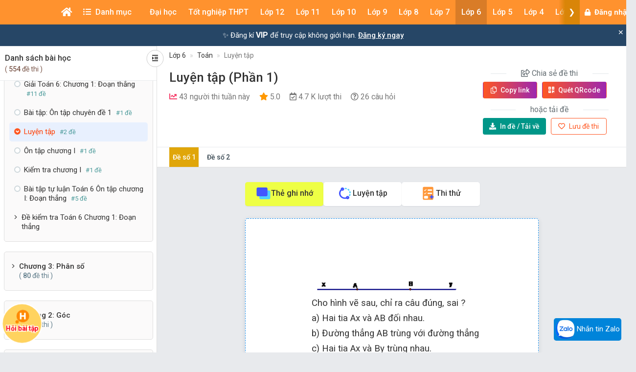

--- FILE ---
content_type: text/html; charset=UTF-8
request_url: https://khoahoc.vietjack.com/thi-online/luyen-tap/57585
body_size: 49982
content:
<!DOCTYPE html>
<html lang="vi">

<head>
    <meta charset="UTF-8">
        <meta name="robots" content="index,follow">
        <link rel="canonical" href="https://khoahoc.vietjack.com/thi-online/luyen-tap/57585"/>
    <meta http-equiv="X-UA-Compatible" content="IE=edge">
    <meta name='viewport' content='width=device-width, initial-scale=1.0, shrink-to-fit=no'>
    <meta name="csrf-token" content="wVppcjwhLClYPJwWi0JY1Pj5l9vacbiiJRCfDmEW">
    <link rel="shortcut icon" type="image/png" href="https://khoahoc.vietjack.com/images/favicon.ico"/>
    <link href="https://fonts.googleapis.com/css?family=Roboto:300,400,500,700,900&display=swap" rel="stylesheet">
        <title>Luyện tập (Phần 1)</title>
    <meta name="description" content="Đề thi kiểm tra môn toán lớp 6 - Luyện tập (Phần 1)">
    <meta name="keyword" content="vietjack, khóa học, trắc nghiệm, đề thi - bài giảng online">
    <meta name="author" content="VietJack">
    <meta property="og:title" content="Luyện tập (Phần 1)"/>
    <meta property="og:description" content="Đề thi kiểm tra môn toán lớp 6 - Luyện tập (Phần 1)"/>
    <meta property="og:type" content="article"/>
    <meta property="og:image" content="https://video.vietjack.com/images/og_image_default.jpg"/>
    <meta property="og:site_name" content="khoahoc.vietjack.com"/>
    <meta property="og:url" content="https://khoahoc.vietjack.com/thi-online/luyen-tap/57585" />
    <meta property="fb:app_id" content="185415292298335" />
    <meta name='dailymotion-domain-verification' content='dm0s0zj11wniusc2j' />
    <link rel="stylesheet" href="https://cdnjs.cloudflare.com/ajax/libs/font-awesome/5.11.2/css/all.min.css" />
    <link rel="stylesheet" href="https://maxcdn.bootstrapcdn.com/bootstrap/3.3.5/css/bootstrap.min.css">
    <link rel="stylesheet" href="https://cdnjs.cloudflare.com/ajax/libs/OwlCarousel2/2.3.4/assets/owl.carousel.min.css" />
    
    <link rel="stylesheet" href="https://khoahoc.vietjack.com/css/frontend/style.css?id=438d42f84ba6100c561d40f75b2b1a48" />
            <link rel="stylesheet" href="https://khoahoc.vietjack.com/css/frontend/exam-preview.css?id=6d0818ff1f1c1125bf321dcd34ec6514" />
        <script type="application/ld+json">
    {
        "@context": "https://schema.org",
        "@type": "AggregateRating",
        "ratingValue": "5.0",
        "ratingCount": "1",
        "itemReviewed": {
            "@type": "CreativeWorkSeries",
            "name": "Luyện tập"
        }
    }
    </script>
    <script type="application/ld+json">
    {
        "@context": "https://schema.org",
        "@type": "NewsArticle",
        "headline": "Luyện tập",
        "datePublished": "2025-07-07T16:20:32+0700",
        "dateModified": "2025-07-07T16:20:32+0700",
        "author": [{
            "@type": "Organization",
            "name": "khoahoc.vietjack.com",
            "url": "https://khoahoc.vietjack.com/"
        }]
    }
    </script>
    <script type="application/ld+json">
    {
        "@context": "https://schema.org",
        "@type": "BreadcrumbList",
        "itemListElement": [{
            "@type": "ListItem",
            "position": 1,
            "name": "Trang chủ",
            "item": "https://khoahoc.vietjack.com"
        }, {
            "@type": "ListItem",
            "position": 2,
            "name": "Lớp 6",
            "item": "https://khoahoc.vietjack.com/trac-nghiem/Lop-6?type=essay"
        } , {
            "@type": "ListItem",
            "position": 3,
            "name": "Toán",
            "item": "https://khoahoc.vietjack.com/trac-nghiem/Lop-6/mon-Toan?type=essay"
        }        ]
    }
    </script>
    <!-- Global site tag (gtag.js) - Google Analytics -->
    <script async src="https://www.googletagmanager.com/gtag/js?id=UA-65991607-2"></script>
    <script>
        window.dataLayer = window.dataLayer || [];

        function gtag() {
            dataLayer.push(arguments);
        }

        gtag('js', new Date());

        gtag('config', 'UA-65991607-2');
    </script>
    <!-- Google Tag Manager -->
    <script>(function(w,d,s,l,i){w[l]=w[l]||[];w[l].push({'gtm.start':
    new Date().getTime(),event:'gtm.js'});var f=d.getElementsByTagName(s)[0],
    j=d.createElement(s),dl=l!='dataLayer'?'&l='+l:'';j.async=true;j.src=
    'https://www.googletagmanager.com/gtm.js?id='+i+dl;f.parentNode.insertBefore(j,f);
    })(window,document,'script','dataLayer','GTM-WBZZP23T');</script>
    <!-- End Google Tag Manager -->
    <script async defer crossorigin="anonymous" src="https://connect.facebook.net/vi_VN/sdk.js#xfbml=1&version=v5.0&appId=185415292298335&autoLogAppEvents=1"></script>
        <!-- Meta Pixel Code -->
    <script>
    !function(f,b,e,v,n,t,s)
    {if(f.fbq)return;n=f.fbq=function(){n.callMethod?
    n.callMethod.apply(n,arguments):n.queue.push(arguments)};
    if(!f._fbq)f._fbq=n;n.push=n;n.loaded=!0;n.version='2.0';
    n.queue=[];t=b.createElement(e);t.async=!0;
    t.src=v;s=b.getElementsByTagName(e)[0];
    s.parentNode.insertBefore(t,s)}(window, document,'script',
    'https://connect.facebook.net/en_US/fbevents.js');
    fbq('init', '1294357072372102');
    fbq('track', 'PageView');
    </script>
    <noscript><img height="1" width="1" style="display:none"
    src="https://www.facebook.com/tr?id=1294357072372102&ev=PageView&noscript=1"
    /></noscript>
    <!-- End Meta Pixel Code -->
            <!-- Ads -->
    <script data-ad-client="ca-pub-4438672779115530" async src="https://pagead2.googlesyndication.com/pagead/js/adsbygoogle.js"></script>
    <!-- Geniee Wrapper Head Tag -->
    <script>
      window.gnshbrequest = window.gnshbrequest || {cmd:[]};
      window.gnshbrequest.cmd.push(function(){
        window.gnshbrequest.forceInternalRequest();
      });
    </script>
    <script async src="https://securepubads.g.doubleclick.net/tag/js/gpt.js"></script>
    <script async src="https://cpt.geniee.jp/hb/v1/117336/1480/wrapper.min.js"></script>
    <!-- /Geniee Wrapper Head Tag -->
                <script src="https://accounts.google.com/gsi/client" async defer></script>
    </head>
<body >
        <div id="g_id_onload"
        data-client_id="711443853754-5klpk690bm62e08k3ol0f76r9b0j46qv.apps.googleusercontent.com"
        data-context="signin"
        data-login_uri="https://khoahoc.vietjack.com/google-one-tap"
        data-_token="wVppcjwhLClYPJwWi0JY1Pj5l9vacbiiJRCfDmEW"
        
        data-itp_support="true">
    </div>
            <!-- Google Tag Manager (noscript) -->
    <noscript><iframe src="https://www.googletagmanager.com/ns.html?id=GTM-WBZZP23T"
    height="0" width="0" style="display:none;visibility:hidden"></iframe></noscript>
    <!-- End Google Tag Manager (noscript) -->
    <!-- Load Facebook SDK for JavaScript -->
    <div id="fb-root"></div>
    <header id="header" class="tg-header tg-headervtwo">
        <div id="tg-navigationholder" class="tg-navigationarea">
        <div class="container">
                        <div class="shide vj-search-box" id="shide">
                <div class="search-hide">
                    <form style="margin:0px;" action="https://khoahoc.vietjack.com/search/query" role="search">
                        <input type="text" name="q" class="vj-search_input" placeholder="Tìm kiếm đề thi, câu hỏi..." value="" autocomplete="off" aria-label="Tìm kiếm">
                        <span class="remove"><i class="fa fa-times"></i></span>
                    </form>
                </div>
            </div>
            <div class="vj-search_results"></div>
                        <div class="tg-navigationholder">
                <nav id="tg-nav" class="tg-nav">
                    <div class="navbar-header">
                                                    <a href="/" class="m-logo">
                                <img src="https://video.vietjack.com/images/icon_vj_sm2.png" alt="khoahoc.vietjack.com">
                            </a>
                                                <button type="button" class="navbar-toggle collapsed" data-toggle="collapse" data-target="#tg-navigation" aria-expanded="false">
                            <span class="sr-only">Toggle navigation</span>
                            <span class="icon-bar"></span>
                            <span class="icon-bar"></span>
                            <span class="icon-bar"></span>
                        </button>
                    </div>
                    <div id="tg-navigation" class="collapse navbar-collapse">
                        <div id="scroll-menu" class="tg-navigation">
                            <div id="lscroll-menu" class="lscroll-menu_btn">
                                <span>❮</span>
                            </div>
                            <div id="rscroll-menu" class="rscroll-menu_btn">
                                <span>❯</span>
                            </div>
                            <ul>
                                <li style="position: relative;">
                                    <a class="menu-item-root" href="/" style="padding: 0 15px;"><i class="fas fa-home"></i></a>
                                    <span class="tg-close-navbar" data-toggle="collapse" data-target="#tg-navigation" aria-expanded="false"><i class="fas fa-times-circle"></i></span>
                                </li>
                                                                                                                                                                                                                                                                                <li class="menu-item-has-children" style="position: static;" menu-icon="">
                                                                                                    <span class="menu-item-root a-item"><span class="fas fa-list-ul mr-2"></span> Danh mục</span>
                                                                                                                                                <ul class="sub-menu">
                                                                                                            <li class="menu-item-has-children">
            <a class="a-item" href="https://khoahoc.vietjack.com/khoa-hoc">Khóa học</a>
        <ul class="sub-menu">
                    <li>
            <a class="a-item" href="https://khoahoc.vietjack.com/khoa-hoc/Lop-12">Lớp 12</a>
    </li>
                    <li>
            <a class="a-item" href="https://khoahoc.vietjack.com/khoa-hoc/Lop-9">Lớp 9</a>
    </li>
                    <li>
            <a class="a-item" href="https://khoahoc.vietjack.com/khoa-hoc/Lop-8">Lớp 8</a>
    </li>
                    <li>
            <a class="a-item" href="https://khoahoc.vietjack.com/khoa-hoc/Lop-7">Lớp 7</a>
    </li>
                    <li>
            <a class="a-item" href="https://khoahoc.vietjack.com/khoa-hoc/Lop-6">Lớp 6</a>
    </li>
                    <li>
            <a class="a-item" href="https://khoahoc.vietjack.com/khoa-hoc/Lop-5">Lớp 5</a>
    </li>
                    <li>
            <a class="a-item" href="https://khoahoc.vietjack.com/khoa-hoc/Lop-4">Lớp 4</a>
    </li>
                    <li>
            <a class="a-item" href="https://khoahoc.vietjack.com/khoa-hoc/Lop-3">Lớp 3</a>
    </li>
                    <li>
            <a class="a-item" href="https://khoahoc.vietjack.com/khoa-hoc/Lop-2">Lớp 2</a>
    </li>
                    <li>
            <a class="a-item" href="https://khoahoc.vietjack.com/khoa-hoc/lop-1">Lớp 1</a>
    </li>
            </ul>
</li>
                                                                                                            <li>
            <a class="a-item" href="https://khoahoc.vietjack.com/trac-nghiem">Luyện thi Online</a>
    </li>
                                                                                                            <li>
            <a class="a-item" href="https://khoahoc.vietjack.com/thong-tin-tuyen-sinh">Thông tin tuyển sinh</a>
    </li>
                                                                                                            <li>
            <a class="a-item" href="https://khoahoc.vietjack.com/dap-an-de-thi">Đáp án - Đề thi tốt nghiệp</a>
    </li>
                                                                                                            <li>
            <a class="a-item" href="https://khoahoc.vietjack.com/diem-chuan">Điểm chuẩn Đại học</a>
    </li>
                                                                                                    </ul>
                                                                                            </li>
                                                                                                                                                                <li class="menu-item-has-children menu-item-has-mega-menu" menu-icon="TH">
                                                                                                    <span class="menu-item-root a-item">Đại học</span>
                                                                                                                                                <div class="mega-menu">
                                                    <div class="mega-container">
    <div class="mega-nav">
        <p class="mega-nav_title">Đại học :</p>
        <ul class="nav nav-pills" role="tablist">                    </ul>
    </div>
    <div class="tab-content tg-tabcontent">
                <div role="tabpanel" class="tab-pane active" id="menuTab-494">
                            <ul class="mega-text">
                                            <li>
                                                            <a href="https://khoahoc.vietjack.com/trac-nghiem/trac-nghiem-tong-hop/mon-dai-hoc/dh-luat-ha-noi?type=test"><p class="fontR">ĐH Luật Hà Nội</p></a>
                                                    </li>
                                            <li>
                                                            <a href="https://khoahoc.vietjack.com/trac-nghiem/trac-nghiem-tong-hop/mon-dai-hoc/dh-luat-dhqg-ha-noi?type=test"><p class="fontR">ĐH Luật - ĐHQG Hà Nội</p></a>
                                                    </li>
                                            <li>
                                                            <a href="https://khoahoc.vietjack.com/trac-nghiem/trac-nghiem-tong-hop/mon-dai-hoc/hoc-vien-bao-chi-va-tuyen-truyen?type=test"><p class="fontR">Học viện Báo chí và Tuyên truyền</p></a>
                                                    </li>
                                            <li>
                                                            <a href="https://khoahoc.vietjack.com/trac-nghiem/trac-nghiem-tong-hop/mon-dai-hoc/dai-hoc-luat-hcm?type=test"><p class="fontR">Đại học Luật HCM</p></a>
                                                    </li>
                                            <li>
                                                            <a href="https://khoahoc.vietjack.com/trac-nghiem/trac-nghiem-tong-hop/mon-dai-hoc/hoc-vien-ngoai-giao?type=test"><p class="fontR">Học viện Ngoại giao</p></a>
                                                    </li>
                                            <li>
                                                            <a href="https://khoahoc.vietjack.com/trac-nghiem/trac-nghiem-tong-hop/mon-dai-hoc/dai-hoc-ngoai-thuong?type=test"><p class="fontR">Đại học Ngoại thương</p></a>
                                                    </li>
                                            <li>
                                                            <a href="https://khoahoc.vietjack.com/trac-nghiem/trac-nghiem-tong-hop/mon-dai-hoc/dh-kinh-doanh-va-cong-nghe-ha-noi?type=test"><p class="fontR">ĐH Kinh doanh và Công nghệ Hà Nội</p></a>
                                                    </li>
                                            <li>
                                                            <a href="https://khoahoc.vietjack.com/trac-nghiem/trac-nghiem-tong-hop/mon-dai-hoc/dai-hoc-su-pham?type=test"><p class="fontR">Đại học Sư phạm</p></a>
                                                    </li>
                                            <li>
                                                            <a href="https://khoahoc.vietjack.com/trac-nghiem/trac-nghiem-tong-hop/mon-dai-hoc/dh-kinh-te-dhqg-ha-noi?type=test"><p class="fontR">ĐH Kinh tế - ĐHQG Hà Nội</p></a>
                                                    </li>
                                            <li>
                                                            <a href="https://khoahoc.vietjack.com/trac-nghiem/trac-nghiem-tong-hop/mon-dai-hoc/dh-giao-duc-dhqg-ha-noi?type=test"><p class="fontR">ĐH Giáo dục - ĐHQG Hà Nội</p></a>
                                                    </li>
                                            <li>
                                                            <a href="https://khoahoc.vietjack.com/trac-nghiem/trac-nghiem-tong-hop/mon-dai-hoc/hoc-vien-tai-chinh?type=test"><p class="fontR">Học viện tài chính</p></a>
                                                    </li>
                                            <li>
                                                            <a href="https://khoahoc.vietjack.com/trac-nghiem/trac-nghiem-tong-hop/mon-dai-hoc/dai-hoc-thuong-mai?type=test"><p class="fontR">Đại học Thương Mại</p></a>
                                                    </li>
                                            <li>
                                                            <a href="https://khoahoc.vietjack.com/trac-nghiem/trac-nghiem-tong-hop/mon-dai-hoc/dai-hoc-y-ha-noi?type=test"><p class="fontR">Đại học Y Hà Nội</p></a>
                                                    </li>
                                            <li>
                                                            <a href="https://khoahoc.vietjack.com/trac-nghiem/trac-nghiem-tong-hop/mon-dai-hoc/dai-hoc-kinh-te-quoc-dan?type=test"><p class="fontR">Đại học Kinh tế Quốc dân</p></a>
                                                    </li>
                                            <li>
                                                            <a href="https://khoahoc.vietjack.com/trac-nghiem/trac-nghiem-tong-hop/mon-dai-hoc/cac-mon-dai-cuong?type=test"><p class="fontR">Các môn Đại cương</p></a>
                                                    </li>
                                    </ul>
                    </div>
            </div>
</div>
                                                </div>
                                                                                            </li>
                                                                                                                                                                                                                                                                                                                                <li class="menu-item-has-children menu-item-has-mega-menu" menu-icon="T">
                                                                                                    <span class="menu-item-root a-item">Tốt nghiệp THPT</span>
                                                                                                                                                <div class="mega-menu">
                                                    <ul class="tg-themetabnav" role="tablist">
                                                                                                                <li role="presentation" class="active">
                                                            <a href="#tab-menu8" aria-controls="tab-menu8" role="tab" data-toggle="tab">Tốt nghiệp THPT</a>
                                                        </li>
                                                                                                                <li role="presentation" class="">
                                                            <a href="#tab-menu1" aria-controls="tab-menu1" role="tab" data-toggle="tab">Đánh giá năng lực</a>
                                                        </li>
                                                                                                                <li role="presentation" class="">
                                                            <a href="#tab-menu480" aria-controls="tab-menu480" role="tab" data-toggle="tab">Trắc nghiệm tổng hợp</a>
                                                        </li>
                                                                                                            </ul>
                                                    <div class="tab-content tg-themetabcontent">
                                                                                                                <div role="tabpanel" class="tab-pane active" id="tab-menu8">
                                                            <div class="mega-container">
    <div class="mega-nav">
        <p class="mega-nav_title">Tốt nghiệp THPT :</p>
        <ul class="nav nav-pills" role="tablist">                    </ul>
    </div>
    <div class="tab-content tg-tabcontent">
                <div role="tabpanel" class="tab-pane active" id="menuTab-9">
                            <div class="row row-flex">
                                        <div class="col-lg-3 col-md-4 col-xs-12">
                        <div class="gradebox w-100">
                            <a href="https://khoahoc.vietjack.com/trac-nghiem/tot-nghiep-thpt/mon-Toan?type=test">
                                                                <div class="gradebox-icon">
                                    <img
                                        src="https://khoahoc.vietjack.com/images/subjects/toan-hoc.png"
                                        alt=""
                                        loading="lazy"
                                        decoding="async"
                                        width="35"
                                        height="35"
                                    >
                                </div>
                                                                <div class="gradebox-des">
                                    <h3 class="mb-5">Toán</h3>
                                                                        <div class="gradebox-info">
                                        <p><i class="far fa-calendar-check"></i> 1299 đề thi</p>
                                    </div>
                                                                    </div>
                            </a>
                        </div>
                    </div>
                                        <div class="col-lg-3 col-md-4 col-xs-12">
                        <div class="gradebox w-100">
                            <a href="https://khoahoc.vietjack.com/trac-nghiem/tot-nghiep-thpt/mon-van?type=test">
                                                                <div class="gradebox-icon">
                                    <img
                                        src="https://khoahoc.vietjack.com/images/subjects/ngu-van.png"
                                        alt=""
                                        loading="lazy"
                                        decoding="async"
                                        width="35"
                                        height="35"
                                    >
                                </div>
                                                                <div class="gradebox-des">
                                    <h3 class="mb-5">Văn</h3>
                                                                        <div class="gradebox-info">
                                        <p><i class="far fa-calendar-check"></i> 637 đề thi</p>
                                    </div>
                                                                    </div>
                            </a>
                        </div>
                    </div>
                                        <div class="col-lg-3 col-md-4 col-xs-12">
                        <div class="gradebox w-100">
                            <a href="https://khoahoc.vietjack.com/trac-nghiem/tot-nghiep-thpt/mon-Vat-ly?type=test">
                                                                <div class="gradebox-icon">
                                    <img
                                        src="https://khoahoc.vietjack.com/images/subjects/vat-li.png"
                                        alt=""
                                        loading="lazy"
                                        decoding="async"
                                        width="35"
                                        height="35"
                                    >
                                </div>
                                                                <div class="gradebox-des">
                                    <h3 class="mb-5">Vật lý</h3>
                                                                        <div class="gradebox-info">
                                        <p><i class="far fa-calendar-check"></i> 1459 đề thi</p>
                                    </div>
                                                                    </div>
                            </a>
                        </div>
                    </div>
                                        <div class="col-lg-3 col-md-4 col-xs-12">
                        <div class="gradebox w-100">
                            <a href="https://khoahoc.vietjack.com/trac-nghiem/tot-nghiep-thpt/mon-Hoa-hoc?type=test">
                                                                <div class="gradebox-icon">
                                    <img
                                        src="https://khoahoc.vietjack.com/images/subjects/hoa-hoc.png"
                                        alt=""
                                        loading="lazy"
                                        decoding="async"
                                        width="35"
                                        height="35"
                                    >
                                </div>
                                                                <div class="gradebox-des">
                                    <h3 class="mb-5">Hóa học</h3>
                                                                        <div class="gradebox-info">
                                        <p><i class="far fa-calendar-check"></i> 1986 đề thi</p>
                                    </div>
                                                                    </div>
                            </a>
                        </div>
                    </div>
                                        <div class="col-lg-3 col-md-4 col-xs-12">
                        <div class="gradebox w-100">
                            <a href="https://khoahoc.vietjack.com/trac-nghiem/tot-nghiep-thpt/mon-Lich-su?type=test">
                                                                <div class="gradebox-icon">
                                    <img
                                        src="https://khoahoc.vietjack.com/images/subjects/lich-su.png"
                                        alt=""
                                        loading="lazy"
                                        decoding="async"
                                        width="35"
                                        height="35"
                                    >
                                </div>
                                                                <div class="gradebox-des">
                                    <h3 class="mb-5">Lịch sử</h3>
                                                                        <div class="gradebox-info">
                                        <p><i class="far fa-calendar-check"></i> 868 đề thi</p>
                                    </div>
                                                                    </div>
                            </a>
                        </div>
                    </div>
                                        <div class="col-lg-3 col-md-4 col-xs-12">
                        <div class="gradebox w-100">
                            <a href="https://khoahoc.vietjack.com/trac-nghiem/tot-nghiep-thpt/mon-Dia-ly?type=test">
                                                                <div class="gradebox-icon">
                                    <img
                                        src="https://khoahoc.vietjack.com/images/subjects/dia-ly.png"
                                        alt=""
                                        loading="lazy"
                                        decoding="async"
                                        width="35"
                                        height="35"
                                    >
                                </div>
                                                                <div class="gradebox-des">
                                    <h3 class="mb-5">Địa lý</h3>
                                                                        <div class="gradebox-info">
                                        <p><i class="far fa-calendar-check"></i> 828 đề thi</p>
                                    </div>
                                                                    </div>
                            </a>
                        </div>
                    </div>
                                        <div class="col-lg-3 col-md-4 col-xs-12">
                        <div class="gradebox w-100">
                            <a href="https://khoahoc.vietjack.com/trac-nghiem/tot-nghiep-thpt/mon-sinh-hoc?type=test">
                                                                <div class="gradebox-icon">
                                    <img
                                        src="https://khoahoc.vietjack.com/images/subjects/sinh-hoc.png"
                                        alt=""
                                        loading="lazy"
                                        decoding="async"
                                        width="35"
                                        height="35"
                                    >
                                </div>
                                                                <div class="gradebox-des">
                                    <h3 class="mb-5">Sinh học</h3>
                                                                        <div class="gradebox-info">
                                        <p><i class="far fa-calendar-check"></i> 1407 đề thi</p>
                                    </div>
                                                                    </div>
                            </a>
                        </div>
                    </div>
                                        <div class="col-lg-3 col-md-4 col-xs-12">
                        <div class="gradebox w-100">
                            <a href="https://khoahoc.vietjack.com/trac-nghiem/tot-nghiep-thpt/mon-cong-nghe?type=test">
                                                                <div class="gradebox-icon">
                                    <img
                                        src="https://khoahoc.vietjack.com/images/subjects/cong-nghe.png"
                                        alt=""
                                        loading="lazy"
                                        decoding="async"
                                        width="35"
                                        height="35"
                                    >
                                </div>
                                                                <div class="gradebox-des">
                                    <h3 class="mb-5">Công nghệ</h3>
                                                                        <div class="gradebox-info">
                                        <p><i class="far fa-calendar-check"></i> 14 đề thi</p>
                                    </div>
                                                                    </div>
                            </a>
                        </div>
                    </div>
                                        <div class="col-lg-3 col-md-4 col-xs-12">
                        <div class="gradebox w-100">
                            <a href="https://khoahoc.vietjack.com/trac-nghiem/tot-nghiep-thpt/mon-tin-hoc?type=test">
                                                                <div class="gradebox-icon">
                                    <img
                                        src="https://khoahoc.vietjack.com/images/subjects/tin-hoc.png"
                                        alt=""
                                        loading="lazy"
                                        decoding="async"
                                        width="35"
                                        height="35"
                                    >
                                </div>
                                                                <div class="gradebox-des">
                                    <h3 class="mb-5">Tin học</h3>
                                                                        <div class="gradebox-info">
                                        <p><i class="far fa-calendar-check"></i> 21 đề thi</p>
                                    </div>
                                                                    </div>
                            </a>
                        </div>
                    </div>
                                        <div class="col-lg-3 col-md-4 col-xs-12">
                        <div class="gradebox w-100">
                            <a href="https://khoahoc.vietjack.com/trac-nghiem/tot-nghiep-thpt/mon-tieng-anh?type=test">
                                                                <div class="gradebox-icon">
                                    <img
                                        src="https://khoahoc.vietjack.com/images/subjects/tieng-anh.png"
                                        alt=""
                                        loading="lazy"
                                        decoding="async"
                                        width="35"
                                        height="35"
                                    >
                                </div>
                                                                <div class="gradebox-des">
                                    <h3 class="mb-5">Tiếng Anh</h3>
                                                                        <div class="gradebox-info">
                                        <p><i class="far fa-calendar-check"></i> 1721 đề thi</p>
                                    </div>
                                                                    </div>
                            </a>
                        </div>
                    </div>
                                        <div class="col-lg-3 col-md-4 col-xs-12">
                        <div class="gradebox w-100">
                            <a href="https://khoahoc.vietjack.com/trac-nghiem/tot-nghiep-thpt/mon-giao-duc-kinh-te-va-phap-luat?type=test">
                                                                <div class="gradebox-icon">
                                    <img
                                        src="https://khoahoc.vietjack.com/images/subjects/phapluat.svg"
                                        alt=""
                                        loading="lazy"
                                        decoding="async"
                                        width="35"
                                        height="35"
                                    >
                                </div>
                                                                <div class="gradebox-des">
                                    <h3 class="mb-5">Giáo dục Kinh tế và Pháp luật</h3>
                                                                        <div class="gradebox-info">
                                        <p><i class="far fa-calendar-check"></i> 105 đề thi</p>
                                    </div>
                                                                    </div>
                            </a>
                        </div>
                    </div>
                                    </div>
                    </div>
            </div>
</div>
                                                        </div>
                                                                                                                <div role="tabpanel" class="tab-pane " id="tab-menu1">
                                                            <div class="mega-container">
    <div class="mega-nav">
        <p class="mega-nav_title">Đánh giá năng lực :</p>
        <ul class="nav nav-pills" role="tablist">                    </ul>
    </div>
    <div class="tab-content tg-tabcontent">
                <div role="tabpanel" class="tab-pane active" id="menuTab-2">
                            <div class="row row-flex">
                                        <div class="col-lg-3 col-md-4 col-xs-12">
                        <div class="gradebox w-100">
                            <a href="https://khoahoc.vietjack.com/trac-nghiem/danh-gia-nang-luc/mon-dhqg-ho-chi-minh?type=test">
                                                                <div class="gradebox-icon">
                                    <img
                                        src="https://khoahoc.vietjack.com/images/subjects/dhqghcm.png"
                                        alt=""
                                        loading="lazy"
                                        decoding="async"
                                        width="35"
                                        height="35"
                                    >
                                </div>
                                                                <div class="gradebox-des">
                                    <h3 class="mb-5">ĐHQG Hồ Chí Minh</h3>
                                                                        <div class="gradebox-info">
                                        <p><i class="far fa-calendar-check"></i> 328 đề thi</p>
                                    </div>
                                                                    </div>
                            </a>
                        </div>
                    </div>
                                        <div class="col-lg-3 col-md-4 col-xs-12">
                        <div class="gradebox w-100">
                            <a href="https://khoahoc.vietjack.com/trac-nghiem/danh-gia-nang-luc/mon-dh-bach-khoa?type=test">
                                                                <div class="gradebox-icon">
                                    <img
                                        src="https://khoahoc.vietjack.com/images/subjects/dbbk.png"
                                        alt=""
                                        loading="lazy"
                                        decoding="async"
                                        width="35"
                                        height="35"
                                    >
                                </div>
                                                                <div class="gradebox-des">
                                    <h3 class="mb-5">ĐH Bách Khoa</h3>
                                                                        <div class="gradebox-info">
                                        <p><i class="far fa-calendar-check"></i> 342 đề thi</p>
                                    </div>
                                                                    </div>
                            </a>
                        </div>
                    </div>
                                        <div class="col-lg-3 col-md-4 col-xs-12">
                        <div class="gradebox w-100">
                            <a href="https://khoahoc.vietjack.com/trac-nghiem/danh-gia-nang-luc/mon-dhqg-ha-noi?type=test">
                                                                <div class="gradebox-icon">
                                    <img
                                        src="https://khoahoc.vietjack.com/images/subjects/dhgqhn.png"
                                        alt=""
                                        loading="lazy"
                                        decoding="async"
                                        width="35"
                                        height="35"
                                    >
                                </div>
                                                                <div class="gradebox-des">
                                    <h3 class="mb-5">ĐHQG Hà Nội</h3>
                                                                        <div class="gradebox-info">
                                        <p><i class="far fa-calendar-check"></i> 361 đề thi</p>
                                    </div>
                                                                    </div>
                            </a>
                        </div>
                    </div>
                                        <div class="col-lg-3 col-md-4 col-xs-12">
                        <div class="gradebox w-100">
                            <a href="https://khoahoc.vietjack.com/trac-nghiem/danh-gia-nang-luc/mon-bo-cong-an?type=test">
                                                                <div class="gradebox-icon">
                                    <img
                                        src="https://khoahoc.vietjack.com/images/subjects/an-ninh.jpeg"
                                        alt=""
                                        loading="lazy"
                                        decoding="async"
                                        width="35"
                                        height="35"
                                    >
                                </div>
                                                                <div class="gradebox-des">
                                    <h3 class="mb-5">Bộ Công an</h3>
                                                                        <div class="gradebox-info">
                                        <p><i class="far fa-calendar-check"></i> 3 đề thi</p>
                                    </div>
                                                                    </div>
                            </a>
                        </div>
                    </div>
                                        <div class="col-lg-3 col-md-4 col-xs-12">
                        <div class="gradebox w-100">
                            <a href="https://khoahoc.vietjack.com/trac-nghiem/danh-gia-nang-luc/mon-dhsp-ha-noi?type=test">
                                                                <div class="gradebox-icon">
                                    <img
                                        src="https://khoahoc.vietjack.com/images/subjects/dhsp-ha-noi.jpg"
                                        alt=""
                                        loading="lazy"
                                        decoding="async"
                                        width="35"
                                        height="35"
                                    >
                                </div>
                                                                <div class="gradebox-des">
                                    <h3 class="mb-5">ĐHSP Hà Nội</h3>
                                                                        <div class="gradebox-info">
                                        <p><i class="far fa-calendar-check"></i> 16 đề thi</p>
                                    </div>
                                                                    </div>
                            </a>
                        </div>
                    </div>
                                    </div>
                    </div>
            </div>
</div>
                                                        </div>
                                                                                                                <div role="tabpanel" class="tab-pane " id="tab-menu480">
                                                            <div class="mega-container">
    <div class="mega-nav">
        <p class="mega-nav_title">Trắc nghiệm tổng hợp :</p>
        <ul class="nav nav-pills" role="tablist">                    </ul>
    </div>
    <div class="tab-content tg-tabcontent">
                <div role="tabpanel" class="tab-pane active" id="menuTab-481">
                            <div class="row row-flex">
                                        <div class="col-lg-3 col-md-4 col-xs-12">
                        <div class="gradebox w-100">
                            <a href="https://khoahoc.vietjack.com/trac-nghiem/trac-nghiem-tong-hop/mon-bang-lai-xe?type=test">
                                                                <div class="gradebox-icon">
                                    <img
                                        src="https://khoahoc.vietjack.com/images/subjects/laixe-a1.jpg"
                                        alt=""
                                        loading="lazy"
                                        decoding="async"
                                        width="35"
                                        height="35"
                                    >
                                </div>
                                                                <div class="gradebox-des">
                                    <h3 class="mb-5">Bằng lái xe</h3>
                                                                        <div class="gradebox-info">
                                        <p><i class="far fa-calendar-check"></i> 151 đề thi</p>
                                    </div>
                                                                    </div>
                            </a>
                        </div>
                    </div>
                                        <div class="col-lg-3 col-md-4 col-xs-12">
                        <div class="gradebox w-100">
                            <a href="https://khoahoc.vietjack.com/trac-nghiem/trac-nghiem-tong-hop/mon-english-test?type=test">
                                                                <div class="gradebox-icon">
                                    <img
                                        src="https://khoahoc.vietjack.com/images/subjects/tieng-anh.png"
                                        alt=""
                                        loading="lazy"
                                        decoding="async"
                                        width="35"
                                        height="35"
                                    >
                                </div>
                                                                <div class="gradebox-des">
                                    <h3 class="mb-5">English Test</h3>
                                                                        <div class="gradebox-info">
                                        <p><i class="far fa-calendar-check"></i> 355 đề thi</p>
                                    </div>
                                                                    </div>
                            </a>
                        </div>
                    </div>
                                        <div class="col-lg-3 col-md-4 col-xs-12">
                        <div class="gradebox w-100">
                            <a href="https://khoahoc.vietjack.com/trac-nghiem/trac-nghiem-tong-hop/mon-it-test?type=test">
                                                                <div class="gradebox-icon">
                                    <img
                                        src="https://khoahoc.vietjack.com/images/subjects/tin-hoc.png"
                                        alt=""
                                        loading="lazy"
                                        decoding="async"
                                        width="35"
                                        height="35"
                                    >
                                </div>
                                                                <div class="gradebox-des">
                                    <h3 class="mb-5">IT Test</h3>
                                                                        <div class="gradebox-info">
                                        <p><i class="far fa-calendar-check"></i> 315 đề thi</p>
                                    </div>
                                                                    </div>
                            </a>
                        </div>
                    </div>
                                        <div class="col-lg-3 col-md-4 col-xs-12">
                        <div class="gradebox w-100">
                            <a href="https://khoahoc.vietjack.com/trac-nghiem/trac-nghiem-tong-hop/mon-dai-hoc?type=test">
                                                                <div class="gradebox-icon">
                                    <img
                                        src="https://khoahoc.vietjack.com/images/subjects/student.svg"
                                        alt=""
                                        loading="lazy"
                                        decoding="async"
                                        width="35"
                                        height="35"
                                    >
                                </div>
                                                                <div class="gradebox-des">
                                    <h3 class="mb-5">Đại học</h3>
                                                                        <div class="gradebox-info">
                                        <p><i class="far fa-calendar-check"></i> 7407 đề thi</p>
                                    </div>
                                                                    </div>
                            </a>
                        </div>
                    </div>
                                        <div class="col-lg-3 col-md-4 col-xs-12">
                        <div class="gradebox w-100">
                            <a href="https://khoahoc.vietjack.com/trac-nghiem/trac-nghiem-tong-hop/mon-vien-chuc?type=test">
                                                                <div class="gradebox-icon">
                                    <img
                                        src="https://khoahoc.vietjack.com/images/subjects/student.svg"
                                        alt=""
                                        loading="lazy"
                                        decoding="async"
                                        width="35"
                                        height="35"
                                    >
                                </div>
                                                                <div class="gradebox-des">
                                    <h3 class="mb-5">Viên chức</h3>
                                                                        <div class="gradebox-info">
                                        <p><i class="far fa-calendar-check"></i> 21 đề thi</p>
                                    </div>
                                                                    </div>
                            </a>
                        </div>
                    </div>
                                    </div>
                    </div>
            </div>
</div>
                                                        </div>
                                                                                                            </div>
                                                </div>
                                                                                            </li>
                                                                                                                                                                                                                                                                                                                                <li class="menu-item-has-children menu-item-has-mega-menu" menu-icon="12">
                                                                                                    <span class="menu-item-root a-item">Lớp 12</span>
                                                                                                                                                <div class="mega-menu">
                                                    <div class="mega-container">
    <div class="mega-nav">
        <p class="mega-nav_title">Lớp 12 :</p>
        <ul class="nav nav-pills" role="tablist">                            <li role="presentation" class="active">
                    <a href="#menuTab-23"
                        aria-controls="menuTab-23"
                        role="tab"
                        data-toggle="tab"
                    ><strong>Kết nối tri thức</strong></a>
                </li>
                                                <li role="presentation" class="">
                    <a href="#menuTab-34"
                        aria-controls="menuTab-34"
                        role="tab"
                        data-toggle="tab"
                    ><strong>Cánh diều</strong></a>
                </li>
                                                <li role="presentation" class="">
                    <a href="#menuTab-45"
                        aria-controls="menuTab-45"
                        role="tab"
                        data-toggle="tab"
                    ><strong>Chân trời sáng tạo</strong></a>
                </li>
                                                <li role="presentation" class="">
                    <a href="#menuTab-55"
                        aria-controls="menuTab-55"
                        role="tab"
                        data-toggle="tab"
                    ><strong>Chương trình Tiếng Anh</strong></a>
                </li>
                    </ul>
    </div>
    <div class="tab-content tg-tabcontent">
                <div role="tabpanel" class="tab-pane active" id="menuTab-23">
                            <div class="row row-flex">
                                        <div class="col-lg-3 col-md-4 col-xs-12">
                        <div class="gradebox w-100">
                            <a href="https://khoahoc.vietjack.com/trac-nghiem/Lop-12/mon-Toan?type=test&amp;book=1">
                                                                <div class="gradebox-icon">
                                    <img
                                        src="https://khoahoc.vietjack.com/images/subjects/toan-hoc.png"
                                        alt=""
                                        loading="lazy"
                                        decoding="async"
                                        width="35"
                                        height="35"
                                    >
                                </div>
                                                                <div class="gradebox-des">
                                    <h3 class="mb-5">Toán</h3>
                                                                        <div class="gradebox-info">
                                        <p><i class="far fa-calendar-check"></i> 130 đề thi • 106 bài giảng</p>
                                    </div>
                                                                    </div>
                            </a>
                        </div>
                    </div>
                                        <div class="col-lg-3 col-md-4 col-xs-12">
                        <div class="gradebox w-100">
                            <a href="https://khoahoc.vietjack.com/trac-nghiem/Lop-12/mon-van?type=test&amp;book=1">
                                                                <div class="gradebox-icon">
                                    <img
                                        src="https://khoahoc.vietjack.com/images/subjects/ngu-van.png"
                                        alt=""
                                        loading="lazy"
                                        decoding="async"
                                        width="35"
                                        height="35"
                                    >
                                </div>
                                                                <div class="gradebox-des">
                                    <h3 class="mb-5">Văn</h3>
                                                                        <div class="gradebox-info">
                                        <p><i class="far fa-calendar-check"></i> 133 đề thi • 26 bài giảng</p>
                                    </div>
                                                                    </div>
                            </a>
                        </div>
                    </div>
                                        <div class="col-lg-3 col-md-4 col-xs-12">
                        <div class="gradebox w-100">
                            <a href="https://khoahoc.vietjack.com/trac-nghiem/Lop-12/mon-Vat-ly?type=test&amp;book=1">
                                                                <div class="gradebox-icon">
                                    <img
                                        src="https://khoahoc.vietjack.com/images/subjects/vat-li.png"
                                        alt=""
                                        loading="lazy"
                                        decoding="async"
                                        width="35"
                                        height="35"
                                    >
                                </div>
                                                                <div class="gradebox-des">
                                    <h3 class="mb-5">Vật lý</h3>
                                                                        <div class="gradebox-info">
                                        <p><i class="far fa-calendar-check"></i> 69 đề thi • 15 bài giảng</p>
                                    </div>
                                                                    </div>
                            </a>
                        </div>
                    </div>
                                        <div class="col-lg-3 col-md-4 col-xs-12">
                        <div class="gradebox w-100">
                            <a href="https://khoahoc.vietjack.com/trac-nghiem/Lop-12/mon-Hoa-hoc?type=test&amp;book=1">
                                                                <div class="gradebox-icon">
                                    <img
                                        src="https://khoahoc.vietjack.com/images/subjects/hoa-hoc.png"
                                        alt=""
                                        loading="lazy"
                                        decoding="async"
                                        width="35"
                                        height="35"
                                    >
                                </div>
                                                                <div class="gradebox-des">
                                    <h3 class="mb-5">Hóa học</h3>
                                                                        <div class="gradebox-info">
                                        <p><i class="far fa-calendar-check"></i> 44 đề thi • 25 bài giảng</p>
                                    </div>
                                                                    </div>
                            </a>
                        </div>
                    </div>
                                        <div class="col-lg-3 col-md-4 col-xs-12">
                        <div class="gradebox w-100">
                            <a href="https://khoahoc.vietjack.com/trac-nghiem/Lop-12/mon-Lich-su?type=test&amp;book=1">
                                                                <div class="gradebox-icon">
                                    <img
                                        src="https://khoahoc.vietjack.com/images/subjects/lich-su.png"
                                        alt=""
                                        loading="lazy"
                                        decoding="async"
                                        width="35"
                                        height="35"
                                    >
                                </div>
                                                                <div class="gradebox-des">
                                    <h3 class="mb-5">Lịch sử</h3>
                                                                        <div class="gradebox-info">
                                        <p><i class="far fa-calendar-check"></i> 38 đề thi • 7 bài giảng</p>
                                    </div>
                                                                    </div>
                            </a>
                        </div>
                    </div>
                                        <div class="col-lg-3 col-md-4 col-xs-12">
                        <div class="gradebox w-100">
                            <a href="https://khoahoc.vietjack.com/trac-nghiem/Lop-12/mon-Dia-ly?type=test&amp;book=1">
                                                                <div class="gradebox-icon">
                                    <img
                                        src="https://khoahoc.vietjack.com/images/subjects/dia-ly.png"
                                        alt=""
                                        loading="lazy"
                                        decoding="async"
                                        width="35"
                                        height="35"
                                    >
                                </div>
                                                                <div class="gradebox-des">
                                    <h3 class="mb-5">Địa lý</h3>
                                                                        <div class="gradebox-info">
                                        <p><i class="far fa-calendar-check"></i> 45 đề thi • 26 bài giảng</p>
                                    </div>
                                                                    </div>
                            </a>
                        </div>
                    </div>
                                        <div class="col-lg-3 col-md-4 col-xs-12">
                        <div class="gradebox w-100">
                            <a href="https://khoahoc.vietjack.com/trac-nghiem/Lop-12/mon-sinh-hoc?type=test&amp;book=1">
                                                                <div class="gradebox-icon">
                                    <img
                                        src="https://khoahoc.vietjack.com/images/subjects/sinh-hoc.png"
                                        alt=""
                                        loading="lazy"
                                        decoding="async"
                                        width="35"
                                        height="35"
                                    >
                                </div>
                                                                <div class="gradebox-des">
                                    <h3 class="mb-5">Sinh học</h3>
                                                                        <div class="gradebox-info">
                                        <p><i class="far fa-calendar-check"></i> 18 đề thi</p>
                                    </div>
                                                                    </div>
                            </a>
                        </div>
                    </div>
                                        <div class="col-lg-3 col-md-4 col-xs-12">
                        <div class="gradebox w-100">
                            <a href="https://khoahoc.vietjack.com/trac-nghiem/Lop-12/mon-cong-nghe?type=test&amp;book=1">
                                                                <div class="gradebox-icon">
                                    <img
                                        src="https://khoahoc.vietjack.com/images/subjects/cong-nghe.png"
                                        alt=""
                                        loading="lazy"
                                        decoding="async"
                                        width="35"
                                        height="35"
                                    >
                                </div>
                                                                <div class="gradebox-des">
                                    <h3 class="mb-5">Công nghệ</h3>
                                                                        <div class="gradebox-info">
                                        <p><i class="far fa-calendar-check"></i> 37 đề thi</p>
                                    </div>
                                                                    </div>
                            </a>
                        </div>
                    </div>
                                        <div class="col-lg-3 col-md-4 col-xs-12">
                        <div class="gradebox w-100">
                            <a href="https://khoahoc.vietjack.com/trac-nghiem/Lop-12/mon-tin-hoc?type=test&amp;book=1">
                                                                <div class="gradebox-icon">
                                    <img
                                        src="https://khoahoc.vietjack.com/images/subjects/tin-hoc.png"
                                        alt=""
                                        loading="lazy"
                                        decoding="async"
                                        width="35"
                                        height="35"
                                    >
                                </div>
                                                                <div class="gradebox-des">
                                    <h3 class="mb-5">Tin học</h3>
                                                                        <div class="gradebox-info">
                                        <p><i class="far fa-calendar-check"></i> 47 đề thi</p>
                                    </div>
                                                                    </div>
                            </a>
                        </div>
                    </div>
                                        <div class="col-lg-3 col-md-4 col-xs-12">
                        <div class="gradebox w-100">
                            <a href="https://khoahoc.vietjack.com/trac-nghiem/Lop-12/mon-giao-duc-kinh-te-va-phap-luat?type=test&amp;book=1">
                                                                <div class="gradebox-icon">
                                    <img
                                        src="https://khoahoc.vietjack.com/images/subjects/phapluat.svg"
                                        alt=""
                                        loading="lazy"
                                        decoding="async"
                                        width="35"
                                        height="35"
                                    >
                                </div>
                                                                <div class="gradebox-des">
                                    <h3 class="mb-5">Giáo dục Kinh tế và Pháp luật</h3>
                                                                        <div class="gradebox-info">
                                        <p><i class="far fa-calendar-check"></i> 39 đề thi</p>
                                    </div>
                                                                    </div>
                            </a>
                        </div>
                    </div>
                                    </div>
                    </div>
                <div role="tabpanel" class="tab-pane " id="menuTab-34">
                            <div class="row row-flex">
                                        <div class="col-lg-3 col-md-4 col-xs-12">
                        <div class="gradebox w-100">
                            <a href="https://khoahoc.vietjack.com/trac-nghiem/Lop-12/mon-Toan?type=test&amp;book=2">
                                                                <div class="gradebox-icon">
                                    <img
                                        src="https://khoahoc.vietjack.com/images/subjects/toan-hoc.png"
                                        alt=""
                                        loading="lazy"
                                        decoding="async"
                                        width="35"
                                        height="35"
                                    >
                                </div>
                                                                <div class="gradebox-des">
                                    <h3 class="mb-5">Toán</h3>
                                                                        <div class="gradebox-info">
                                        <p><i class="far fa-calendar-check"></i> 53 đề thi • 20 bài giảng</p>
                                    </div>
                                                                    </div>
                            </a>
                        </div>
                    </div>
                                        <div class="col-lg-3 col-md-4 col-xs-12">
                        <div class="gradebox w-100">
                            <a href="https://khoahoc.vietjack.com/trac-nghiem/Lop-12/mon-van?type=test&amp;book=2">
                                                                <div class="gradebox-icon">
                                    <img
                                        src="https://khoahoc.vietjack.com/images/subjects/ngu-van.png"
                                        alt=""
                                        loading="lazy"
                                        decoding="async"
                                        width="35"
                                        height="35"
                                    >
                                </div>
                                                                <div class="gradebox-des">
                                    <h3 class="mb-5">Văn</h3>
                                                                        <div class="gradebox-info">
                                        <p><i class="far fa-calendar-check"></i> 135 đề thi • 30 bài giảng</p>
                                    </div>
                                                                    </div>
                            </a>
                        </div>
                    </div>
                                        <div class="col-lg-3 col-md-4 col-xs-12">
                        <div class="gradebox w-100">
                            <a href="https://khoahoc.vietjack.com/trac-nghiem/Lop-12/mon-Vat-ly?type=test&amp;book=2">
                                                                <div class="gradebox-icon">
                                    <img
                                        src="https://khoahoc.vietjack.com/images/subjects/vat-li.png"
                                        alt=""
                                        loading="lazy"
                                        decoding="async"
                                        width="35"
                                        height="35"
                                    >
                                </div>
                                                                <div class="gradebox-des">
                                    <h3 class="mb-5">Vật lý</h3>
                                                                        <div class="gradebox-info">
                                        <p><i class="far fa-calendar-check"></i> 69 đề thi</p>
                                    </div>
                                                                    </div>
                            </a>
                        </div>
                    </div>
                                        <div class="col-lg-3 col-md-4 col-xs-12">
                        <div class="gradebox w-100">
                            <a href="https://khoahoc.vietjack.com/trac-nghiem/Lop-12/mon-Hoa-hoc?type=test&amp;book=2">
                                                                <div class="gradebox-icon">
                                    <img
                                        src="https://khoahoc.vietjack.com/images/subjects/hoa-hoc.png"
                                        alt=""
                                        loading="lazy"
                                        decoding="async"
                                        width="35"
                                        height="35"
                                    >
                                </div>
                                                                <div class="gradebox-des">
                                    <h3 class="mb-5">Hóa học</h3>
                                                                        <div class="gradebox-info">
                                        <p><i class="far fa-calendar-check"></i> 60 đề thi</p>
                                    </div>
                                                                    </div>
                            </a>
                        </div>
                    </div>
                                        <div class="col-lg-3 col-md-4 col-xs-12">
                        <div class="gradebox w-100">
                            <a href="https://khoahoc.vietjack.com/trac-nghiem/Lop-12/mon-Lich-su?type=test&amp;book=2">
                                                                <div class="gradebox-icon">
                                    <img
                                        src="https://khoahoc.vietjack.com/images/subjects/lich-su.png"
                                        alt=""
                                        loading="lazy"
                                        decoding="async"
                                        width="35"
                                        height="35"
                                    >
                                </div>
                                                                <div class="gradebox-des">
                                    <h3 class="mb-5">Lịch sử</h3>
                                                                        <div class="gradebox-info">
                                        <p><i class="far fa-calendar-check"></i> 60 đề thi • 13 bài giảng</p>
                                    </div>
                                                                    </div>
                            </a>
                        </div>
                    </div>
                                        <div class="col-lg-3 col-md-4 col-xs-12">
                        <div class="gradebox w-100">
                            <a href="https://khoahoc.vietjack.com/trac-nghiem/Lop-12/mon-Dia-ly?type=test&amp;book=2">
                                                                <div class="gradebox-icon">
                                    <img
                                        src="https://khoahoc.vietjack.com/images/subjects/dia-ly.png"
                                        alt=""
                                        loading="lazy"
                                        decoding="async"
                                        width="35"
                                        height="35"
                                    >
                                </div>
                                                                <div class="gradebox-des">
                                    <h3 class="mb-5">Địa lý</h3>
                                                                        <div class="gradebox-info">
                                        <p><i class="far fa-calendar-check"></i> 51 đề thi • 22 bài giảng</p>
                                    </div>
                                                                    </div>
                            </a>
                        </div>
                    </div>
                                        <div class="col-lg-3 col-md-4 col-xs-12">
                        <div class="gradebox w-100">
                            <a href="https://khoahoc.vietjack.com/trac-nghiem/Lop-12/mon-sinh-hoc?type=test&amp;book=2">
                                                                <div class="gradebox-icon">
                                    <img
                                        src="https://khoahoc.vietjack.com/images/subjects/sinh-hoc.png"
                                        alt=""
                                        loading="lazy"
                                        decoding="async"
                                        width="35"
                                        height="35"
                                    >
                                </div>
                                                                <div class="gradebox-des">
                                    <h3 class="mb-5">Sinh học</h3>
                                                                        <div class="gradebox-info">
                                        <p><i class="far fa-calendar-check"></i> 17 đề thi</p>
                                    </div>
                                                                    </div>
                            </a>
                        </div>
                    </div>
                                        <div class="col-lg-3 col-md-4 col-xs-12">
                        <div class="gradebox w-100">
                            <a href="https://khoahoc.vietjack.com/trac-nghiem/Lop-12/mon-cong-nghe?type=test&amp;book=2">
                                                                <div class="gradebox-icon">
                                    <img
                                        src="https://khoahoc.vietjack.com/images/subjects/cong-nghe.png"
                                        alt=""
                                        loading="lazy"
                                        decoding="async"
                                        width="35"
                                        height="35"
                                    >
                                </div>
                                                                <div class="gradebox-des">
                                    <h3 class="mb-5">Công nghệ</h3>
                                                                        <div class="gradebox-info">
                                        <p><i class="far fa-calendar-check"></i> 81 đề thi</p>
                                    </div>
                                                                    </div>
                            </a>
                        </div>
                    </div>
                                        <div class="col-lg-3 col-md-4 col-xs-12">
                        <div class="gradebox w-100">
                            <a href="https://khoahoc.vietjack.com/trac-nghiem/Lop-12/mon-tin-hoc?type=test&amp;book=2">
                                                                <div class="gradebox-icon">
                                    <img
                                        src="https://khoahoc.vietjack.com/images/subjects/tin-hoc.png"
                                        alt=""
                                        loading="lazy"
                                        decoding="async"
                                        width="35"
                                        height="35"
                                    >
                                </div>
                                                                <div class="gradebox-des">
                                    <h3 class="mb-5">Tin học</h3>
                                                                        <div class="gradebox-info">
                                        <p><i class="far fa-calendar-check"></i> 56 đề thi</p>
                                    </div>
                                                                    </div>
                            </a>
                        </div>
                    </div>
                                        <div class="col-lg-3 col-md-4 col-xs-12">
                        <div class="gradebox w-100">
                            <a href="https://khoahoc.vietjack.com/trac-nghiem/Lop-12/mon-giao-duc-kinh-te-va-phap-luat?type=test&amp;book=2">
                                                                <div class="gradebox-icon">
                                    <img
                                        src="https://khoahoc.vietjack.com/images/subjects/phapluat.svg"
                                        alt=""
                                        loading="lazy"
                                        decoding="async"
                                        width="35"
                                        height="35"
                                    >
                                </div>
                                                                <div class="gradebox-des">
                                    <h3 class="mb-5">Giáo dục Kinh tế và Pháp luật</h3>
                                                                        <div class="gradebox-info">
                                        <p><i class="far fa-calendar-check"></i> 66 đề thi</p>
                                    </div>
                                                                    </div>
                            </a>
                        </div>
                    </div>
                                    </div>
                    </div>
                <div role="tabpanel" class="tab-pane " id="menuTab-45">
                            <div class="row row-flex">
                                        <div class="col-lg-3 col-md-4 col-xs-12">
                        <div class="gradebox w-100">
                            <a href="https://khoahoc.vietjack.com/trac-nghiem/Lop-12/mon-Toan?type=test&amp;book=3">
                                                                <div class="gradebox-icon">
                                    <img
                                        src="https://khoahoc.vietjack.com/images/subjects/toan-hoc.png"
                                        alt=""
                                        loading="lazy"
                                        decoding="async"
                                        width="35"
                                        height="35"
                                    >
                                </div>
                                                                <div class="gradebox-des">
                                    <h3 class="mb-5">Toán</h3>
                                                                        <div class="gradebox-info">
                                        <p><i class="far fa-calendar-check"></i> 113 đề thi • 17 bài giảng</p>
                                    </div>
                                                                    </div>
                            </a>
                        </div>
                    </div>
                                        <div class="col-lg-3 col-md-4 col-xs-12">
                        <div class="gradebox w-100">
                            <a href="https://khoahoc.vietjack.com/trac-nghiem/Lop-12/mon-van?type=test&amp;book=3">
                                                                <div class="gradebox-icon">
                                    <img
                                        src="https://khoahoc.vietjack.com/images/subjects/ngu-van.png"
                                        alt=""
                                        loading="lazy"
                                        decoding="async"
                                        width="35"
                                        height="35"
                                    >
                                </div>
                                                                <div class="gradebox-des">
                                    <h3 class="mb-5">Văn</h3>
                                                                        <div class="gradebox-info">
                                        <p><i class="far fa-calendar-check"></i> 140 đề thi • 27 bài giảng</p>
                                    </div>
                                                                    </div>
                            </a>
                        </div>
                    </div>
                                        <div class="col-lg-3 col-md-4 col-xs-12">
                        <div class="gradebox w-100">
                            <a href="https://khoahoc.vietjack.com/trac-nghiem/Lop-12/mon-Vat-ly?type=test&amp;book=3">
                                                                <div class="gradebox-icon">
                                    <img
                                        src="https://khoahoc.vietjack.com/images/subjects/vat-li.png"
                                        alt=""
                                        loading="lazy"
                                        decoding="async"
                                        width="35"
                                        height="35"
                                    >
                                </div>
                                                                <div class="gradebox-des">
                                    <h3 class="mb-5">Vật lý</h3>
                                                                        <div class="gradebox-info">
                                        <p><i class="far fa-calendar-check"></i> 28 đề thi</p>
                                    </div>
                                                                    </div>
                            </a>
                        </div>
                    </div>
                                        <div class="col-lg-3 col-md-4 col-xs-12">
                        <div class="gradebox w-100">
                            <a href="https://khoahoc.vietjack.com/trac-nghiem/Lop-12/mon-Hoa-hoc?type=test&amp;book=3">
                                                                <div class="gradebox-icon">
                                    <img
                                        src="https://khoahoc.vietjack.com/images/subjects/hoa-hoc.png"
                                        alt=""
                                        loading="lazy"
                                        decoding="async"
                                        width="35"
                                        height="35"
                                    >
                                </div>
                                                                <div class="gradebox-des">
                                    <h3 class="mb-5">Hóa học</h3>
                                                                        <div class="gradebox-info">
                                        <p><i class="far fa-calendar-check"></i> 45 đề thi</p>
                                    </div>
                                                                    </div>
                            </a>
                        </div>
                    </div>
                                        <div class="col-lg-3 col-md-4 col-xs-12">
                        <div class="gradebox w-100">
                            <a href="https://khoahoc.vietjack.com/trac-nghiem/Lop-12/mon-Lich-su?type=test&amp;book=3">
                                                                <div class="gradebox-icon">
                                    <img
                                        src="https://khoahoc.vietjack.com/images/subjects/lich-su.png"
                                        alt=""
                                        loading="lazy"
                                        decoding="async"
                                        width="35"
                                        height="35"
                                    >
                                </div>
                                                                <div class="gradebox-des">
                                    <h3 class="mb-5">Lịch sử</h3>
                                                                        <div class="gradebox-info">
                                        <p><i class="far fa-calendar-check"></i> 39 đề thi • 17 bài giảng</p>
                                    </div>
                                                                    </div>
                            </a>
                        </div>
                    </div>
                                        <div class="col-lg-3 col-md-4 col-xs-12">
                        <div class="gradebox w-100">
                            <a href="https://khoahoc.vietjack.com/trac-nghiem/Lop-12/mon-Dia-ly?type=test&amp;book=3">
                                                                <div class="gradebox-icon">
                                    <img
                                        src="https://khoahoc.vietjack.com/images/subjects/dia-ly.png"
                                        alt=""
                                        loading="lazy"
                                        decoding="async"
                                        width="35"
                                        height="35"
                                    >
                                </div>
                                                                <div class="gradebox-des">
                                    <h3 class="mb-5">Địa lý</h3>
                                                                        <div class="gradebox-info">
                                        <p><i class="far fa-calendar-check"></i> 45 đề thi • 26 bài giảng</p>
                                    </div>
                                                                    </div>
                            </a>
                        </div>
                    </div>
                                        <div class="col-lg-3 col-md-4 col-xs-12">
                        <div class="gradebox w-100">
                            <a href="https://khoahoc.vietjack.com/trac-nghiem/Lop-12/mon-sinh-hoc?type=test&amp;book=3">
                                                                <div class="gradebox-icon">
                                    <img
                                        src="https://khoahoc.vietjack.com/images/subjects/sinh-hoc.png"
                                        alt=""
                                        loading="lazy"
                                        decoding="async"
                                        width="35"
                                        height="35"
                                    >
                                </div>
                                                                <div class="gradebox-des">
                                    <h3 class="mb-5">Sinh học</h3>
                                                                        <div class="gradebox-info">
                                        <p><i class="far fa-calendar-check"></i> 14 đề thi</p>
                                    </div>
                                                                    </div>
                            </a>
                        </div>
                    </div>
                                        <div class="col-lg-3 col-md-4 col-xs-12">
                        <div class="gradebox w-100">
                            <a href="https://khoahoc.vietjack.com/trac-nghiem/Lop-12/mon-tin-hoc?type=test&amp;book=3">
                                                                <div class="gradebox-icon">
                                    <img
                                        src="https://khoahoc.vietjack.com/images/subjects/tin-hoc.png"
                                        alt=""
                                        loading="lazy"
                                        decoding="async"
                                        width="35"
                                        height="35"
                                    >
                                </div>
                                                                <div class="gradebox-des">
                                    <h3 class="mb-5">Tin học</h3>
                                                                        <div class="gradebox-info">
                                        <p><i class="far fa-calendar-check"></i> 55 đề thi</p>
                                    </div>
                                                                    </div>
                            </a>
                        </div>
                    </div>
                                        <div class="col-lg-3 col-md-4 col-xs-12">
                        <div class="gradebox w-100">
                            <a href="https://khoahoc.vietjack.com/trac-nghiem/Lop-12/mon-giao-duc-kinh-te-va-phap-luat?type=test&amp;book=3">
                                                                <div class="gradebox-icon">
                                    <img
                                        src="https://khoahoc.vietjack.com/images/subjects/phapluat.svg"
                                        alt=""
                                        loading="lazy"
                                        decoding="async"
                                        width="35"
                                        height="35"
                                    >
                                </div>
                                                                <div class="gradebox-des">
                                    <h3 class="mb-5">Giáo dục Kinh tế và Pháp luật</h3>
                                                                        <div class="gradebox-info">
                                        <p><i class="far fa-calendar-check"></i> 33 đề thi</p>
                                    </div>
                                                                    </div>
                            </a>
                        </div>
                    </div>
                                    </div>
                    </div>
                <div role="tabpanel" class="tab-pane " id="menuTab-55">
                            <div class="row row-flex">
                                        <div class="col-lg-3 col-md-4 col-xs-12">
                        <div class="gradebox w-100">
                            <a href="https://khoahoc.vietjack.com/trac-nghiem/Lop-12/mon-tieng-anh?type=test&amp;book=6">
                                                                <div class="gradebox-icon">
                                    <img
                                        src="https://khoahoc.vietjack.com/images/subjects/tieng-anh.png"
                                        alt=""
                                        loading="lazy"
                                        decoding="async"
                                        width="35"
                                        height="35"
                                    >
                                </div>
                                                                <div class="gradebox-des">
                                    <h3 class="mb-5">Global success</h3>
                                                                        <div class="gradebox-info">
                                        <p><i class="far fa-calendar-check"></i> 17 đề thi</p>
                                    </div>
                                                                    </div>
                            </a>
                        </div>
                    </div>
                                        <div class="col-lg-3 col-md-4 col-xs-12">
                        <div class="gradebox w-100">
                            <a href="https://khoahoc.vietjack.com/trac-nghiem/Lop-12/mon-tieng-anh?type=test&amp;book=7">
                                                                <div class="gradebox-icon">
                                    <img
                                        src="https://khoahoc.vietjack.com/images/subjects/tieng-anh.png"
                                        alt=""
                                        loading="lazy"
                                        decoding="async"
                                        width="35"
                                        height="35"
                                    >
                                </div>
                                                                <div class="gradebox-des">
                                    <h3 class="mb-5">iLearn Smart World</h3>
                                                                        <div class="gradebox-info">
                                        <p><i class="far fa-calendar-check"></i> 15 đề thi</p>
                                    </div>
                                                                    </div>
                            </a>
                        </div>
                    </div>
                                        <div class="col-lg-3 col-md-4 col-xs-12">
                        <div class="gradebox w-100">
                            <a href="https://khoahoc.vietjack.com/trac-nghiem/Lop-12/mon-tieng-anh?type=test&amp;book=10">
                                                                <div class="gradebox-icon">
                                    <img
                                        src="https://khoahoc.vietjack.com/images/subjects/tieng-anh.png"
                                        alt=""
                                        loading="lazy"
                                        decoding="async"
                                        width="35"
                                        height="35"
                                    >
                                </div>
                                                                <div class="gradebox-des">
                                    <h3 class="mb-5">Friends Global</h3>
                                                                        <div class="gradebox-info">
                                        <p><i class="far fa-calendar-check"></i> 32 đề thi</p>
                                    </div>
                                                                    </div>
                            </a>
                        </div>
                    </div>
                                        <div class="col-lg-3 col-md-4 col-xs-12">
                        <div class="gradebox w-100">
                            <a href="https://khoahoc.vietjack.com/trac-nghiem/Lop-12/mon-tieng-anh?type=test&amp;book=18">
                                                                <div class="gradebox-icon">
                                    <img
                                        src="https://khoahoc.vietjack.com/images/subjects/tieng-anh.png"
                                        alt=""
                                        loading="lazy"
                                        decoding="async"
                                        width="35"
                                        height="35"
                                    >
                                </div>
                                                                <div class="gradebox-des">
                                    <h3 class="mb-5">Explore new worlds</h3>
                                                                        <div class="gradebox-info">
                                        <p><i class="far fa-calendar-check"></i> 20 đề thi</p>
                                    </div>
                                                                    </div>
                            </a>
                        </div>
                    </div>
                                        <div class="col-lg-3 col-md-4 col-xs-12">
                        <div class="gradebox w-100">
                            <a href="https://khoahoc.vietjack.com/trac-nghiem/Lop-12/mon-tieng-anh?type=test&amp;book=17">
                                                                <div class="gradebox-icon">
                                    <img
                                        src="https://khoahoc.vietjack.com/images/subjects/tieng-anh.png"
                                        alt=""
                                        loading="lazy"
                                        decoding="async"
                                        width="35"
                                        height="35"
                                    >
                                </div>
                                                                <div class="gradebox-des">
                                    <h3 class="mb-5">Bright</h3>
                                                                        <div class="gradebox-info">
                                        <p><i class="far fa-calendar-check"></i> 3 đề thi</p>
                                    </div>
                                                                    </div>
                            </a>
                        </div>
                    </div>
                                    </div>
                    </div>
            </div>
</div>
                                                </div>
                                                                                            </li>
                                                                                                                                                                                                                                                                                        <li class="menu-item-has-children menu-item-has-mega-menu" menu-icon="11">
                                                                                                    <span class="menu-item-root a-item">Lớp 11</span>
                                                                                                                                                <div class="mega-menu">
                                                    <div class="mega-container">
    <div class="mega-nav">
        <p class="mega-nav_title">Lớp 11 :</p>
        <ul class="nav nav-pills" role="tablist">                            <li role="presentation" class="active">
                    <a href="#menuTab-71"
                        aria-controls="menuTab-71"
                        role="tab"
                        data-toggle="tab"
                    ><strong>Kết nối tri thức</strong></a>
                </li>
                                                <li role="presentation" class="">
                    <a href="#menuTab-83"
                        aria-controls="menuTab-83"
                        role="tab"
                        data-toggle="tab"
                    ><strong>Cánh diều</strong></a>
                </li>
                                                <li role="presentation" class="">
                    <a href="#menuTab-95"
                        aria-controls="menuTab-95"
                        role="tab"
                        data-toggle="tab"
                    ><strong>Chân trời sáng tạo</strong></a>
                </li>
                                                <li role="presentation" class="">
                    <a href="#menuTab-104"
                        aria-controls="menuTab-104"
                        role="tab"
                        data-toggle="tab"
                    ><strong>Chương trình Tiếng Anh</strong></a>
                </li>
                    </ul>
    </div>
    <div class="tab-content tg-tabcontent">
                <div role="tabpanel" class="tab-pane active" id="menuTab-71">
                            <div class="row row-flex">
                                        <div class="col-lg-3 col-md-4 col-xs-12">
                        <div class="gradebox w-100">
                            <a href="https://khoahoc.vietjack.com/trac-nghiem/Lop-11/mon-Toan?type=test&amp;book=1">
                                                                <div class="gradebox-icon">
                                    <img
                                        src="https://khoahoc.vietjack.com/images/subjects/toan-hoc.png"
                                        alt=""
                                        loading="lazy"
                                        decoding="async"
                                        width="35"
                                        height="35"
                                    >
                                </div>
                                                                <div class="gradebox-des">
                                    <h3 class="mb-5">Toán</h3>
                                                                        <div class="gradebox-info">
                                        <p><i class="far fa-calendar-check"></i> 185 đề thi • 55 bài giảng</p>
                                    </div>
                                                                    </div>
                            </a>
                        </div>
                    </div>
                                        <div class="col-lg-3 col-md-4 col-xs-12">
                        <div class="gradebox w-100">
                            <a href="https://khoahoc.vietjack.com/trac-nghiem/Lop-11/mon-van?type=test&amp;book=1">
                                                                <div class="gradebox-icon">
                                    <img
                                        src="https://khoahoc.vietjack.com/images/subjects/ngu-van.png"
                                        alt=""
                                        loading="lazy"
                                        decoding="async"
                                        width="35"
                                        height="35"
                                    >
                                </div>
                                                                <div class="gradebox-des">
                                    <h3 class="mb-5">Văn</h3>
                                                                        <div class="gradebox-info">
                                        <p><i class="far fa-calendar-check"></i> 97 đề thi • 47 bài giảng</p>
                                    </div>
                                                                    </div>
                            </a>
                        </div>
                    </div>
                                        <div class="col-lg-3 col-md-4 col-xs-12">
                        <div class="gradebox w-100">
                            <a href="https://khoahoc.vietjack.com/trac-nghiem/Lop-11/mon-Vat-ly?type=test&amp;book=1">
                                                                <div class="gradebox-icon">
                                    <img
                                        src="https://khoahoc.vietjack.com/images/subjects/vat-li.png"
                                        alt=""
                                        loading="lazy"
                                        decoding="async"
                                        width="35"
                                        height="35"
                                    >
                                </div>
                                                                <div class="gradebox-des">
                                    <h3 class="mb-5">Vật lý</h3>
                                                                        <div class="gradebox-info">
                                        <p><i class="far fa-calendar-check"></i> 78 đề thi • 71 bài giảng</p>
                                    </div>
                                                                    </div>
                            </a>
                        </div>
                    </div>
                                        <div class="col-lg-3 col-md-4 col-xs-12">
                        <div class="gradebox w-100">
                            <a href="https://khoahoc.vietjack.com/trac-nghiem/Lop-11/mon-Hoa-hoc?type=test&amp;book=1">
                                                                <div class="gradebox-icon">
                                    <img
                                        src="https://khoahoc.vietjack.com/images/subjects/hoa-hoc.png"
                                        alt=""
                                        loading="lazy"
                                        decoding="async"
                                        width="35"
                                        height="35"
                                    >
                                </div>
                                                                <div class="gradebox-des">
                                    <h3 class="mb-5">Hóa học</h3>
                                                                        <div class="gradebox-info">
                                        <p><i class="far fa-calendar-check"></i> 45 đề thi • 5 bài giảng</p>
                                    </div>
                                                                    </div>
                            </a>
                        </div>
                    </div>
                                        <div class="col-lg-3 col-md-4 col-xs-12">
                        <div class="gradebox w-100">
                            <a href="https://khoahoc.vietjack.com/trac-nghiem/Lop-11/mon-Lich-su?type=test&amp;book=1">
                                                                <div class="gradebox-icon">
                                    <img
                                        src="https://khoahoc.vietjack.com/images/subjects/lich-su.png"
                                        alt=""
                                        loading="lazy"
                                        decoding="async"
                                        width="35"
                                        height="35"
                                    >
                                </div>
                                                                <div class="gradebox-des">
                                    <h3 class="mb-5">Lịch sử</h3>
                                                                        <div class="gradebox-info">
                                        <p><i class="far fa-calendar-check"></i> 39 đề thi</p>
                                    </div>
                                                                    </div>
                            </a>
                        </div>
                    </div>
                                        <div class="col-lg-3 col-md-4 col-xs-12">
                        <div class="gradebox w-100">
                            <a href="https://khoahoc.vietjack.com/trac-nghiem/Lop-11/mon-Dia-ly?type=test&amp;book=1">
                                                                <div class="gradebox-icon">
                                    <img
                                        src="https://khoahoc.vietjack.com/images/subjects/dia-ly.png"
                                        alt=""
                                        loading="lazy"
                                        decoding="async"
                                        width="35"
                                        height="35"
                                    >
                                </div>
                                                                <div class="gradebox-des">
                                    <h3 class="mb-5">Địa lý</h3>
                                                                        <div class="gradebox-info">
                                        <p><i class="far fa-calendar-check"></i> 49 đề thi • 32 bài giảng</p>
                                    </div>
                                                                    </div>
                            </a>
                        </div>
                    </div>
                                        <div class="col-lg-3 col-md-4 col-xs-12">
                        <div class="gradebox w-100">
                            <a href="https://khoahoc.vietjack.com/trac-nghiem/Lop-11/mon-sinh-hoc?type=test&amp;book=1">
                                                                <div class="gradebox-icon">
                                    <img
                                        src="https://khoahoc.vietjack.com/images/subjects/sinh-hoc.png"
                                        alt=""
                                        loading="lazy"
                                        decoding="async"
                                        width="35"
                                        height="35"
                                    >
                                </div>
                                                                <div class="gradebox-des">
                                    <h3 class="mb-5">Sinh học</h3>
                                                                        <div class="gradebox-info">
                                        <p><i class="far fa-calendar-check"></i> 37 đề thi</p>
                                    </div>
                                                                    </div>
                            </a>
                        </div>
                    </div>
                                        <div class="col-lg-3 col-md-4 col-xs-12">
                        <div class="gradebox w-100">
                            <a href="https://khoahoc.vietjack.com/trac-nghiem/Lop-11/mon-cong-nghe?type=test&amp;book=1">
                                                                <div class="gradebox-icon">
                                    <img
                                        src="https://khoahoc.vietjack.com/images/subjects/cong-nghe.png"
                                        alt=""
                                        loading="lazy"
                                        decoding="async"
                                        width="35"
                                        height="35"
                                    >
                                </div>
                                                                <div class="gradebox-des">
                                    <h3 class="mb-5">Công nghệ</h3>
                                                                        <div class="gradebox-info">
                                        <p><i class="far fa-calendar-check"></i> 61 đề thi</p>
                                    </div>
                                                                    </div>
                            </a>
                        </div>
                    </div>
                                        <div class="col-lg-3 col-md-4 col-xs-12">
                        <div class="gradebox w-100">
                            <a href="https://khoahoc.vietjack.com/trac-nghiem/Lop-11/mon-tin-hoc?type=test&amp;book=1">
                                                                <div class="gradebox-icon">
                                    <img
                                        src="https://khoahoc.vietjack.com/images/subjects/tin-hoc.png"
                                        alt=""
                                        loading="lazy"
                                        decoding="async"
                                        width="35"
                                        height="35"
                                    >
                                </div>
                                                                <div class="gradebox-des">
                                    <h3 class="mb-5">Tin học</h3>
                                                                        <div class="gradebox-info">
                                        <p><i class="far fa-calendar-check"></i> 62 đề thi</p>
                                    </div>
                                                                    </div>
                            </a>
                        </div>
                    </div>
                                        <div class="col-lg-3 col-md-4 col-xs-12">
                        <div class="gradebox w-100">
                            <a href="https://khoahoc.vietjack.com/trac-nghiem/Lop-11/mon-giao-duc-quoc-phong-va-an-ninh?type=test&amp;book=1">
                                                                <div class="gradebox-icon">
                                    <img
                                        src="https://khoahoc.vietjack.com/images/subjects/gdqp.jpg"
                                        alt=""
                                        loading="lazy"
                                        decoding="async"
                                        width="35"
                                        height="35"
                                    >
                                </div>
                                                                <div class="gradebox-des">
                                    <h3 class="mb-5">Giáo dục Quốc Phòng và An Ninh</h3>
                                                                        <div class="gradebox-info">
                                        <p><i class="far fa-calendar-check"></i> 10 đề thi</p>
                                    </div>
                                                                    </div>
                            </a>
                        </div>
                    </div>
                                        <div class="col-lg-3 col-md-4 col-xs-12">
                        <div class="gradebox w-100">
                            <a href="https://khoahoc.vietjack.com/trac-nghiem/Lop-11/mon-giao-duc-kinh-te-va-phap-luat?type=test&amp;book=1">
                                                                <div class="gradebox-icon">
                                    <img
                                        src="https://khoahoc.vietjack.com/images/subjects/phapluat.svg"
                                        alt=""
                                        loading="lazy"
                                        decoding="async"
                                        width="35"
                                        height="35"
                                    >
                                </div>
                                                                <div class="gradebox-des">
                                    <h3 class="mb-5">Giáo dục Kinh tế và Pháp luật</h3>
                                                                        <div class="gradebox-info">
                                        <p><i class="far fa-calendar-check"></i> 40 đề thi</p>
                                    </div>
                                                                    </div>
                            </a>
                        </div>
                    </div>
                                    </div>
                    </div>
                <div role="tabpanel" class="tab-pane " id="menuTab-83">
                            <div class="row row-flex">
                                        <div class="col-lg-3 col-md-4 col-xs-12">
                        <div class="gradebox w-100">
                            <a href="https://khoahoc.vietjack.com/trac-nghiem/Lop-11/mon-Toan?type=test&amp;book=2">
                                                                <div class="gradebox-icon">
                                    <img
                                        src="https://khoahoc.vietjack.com/images/subjects/toan-hoc.png"
                                        alt=""
                                        loading="lazy"
                                        decoding="async"
                                        width="35"
                                        height="35"
                                    >
                                </div>
                                                                <div class="gradebox-des">
                                    <h3 class="mb-5">Toán</h3>
                                                                        <div class="gradebox-info">
                                        <p><i class="far fa-calendar-check"></i> 139 đề thi • 12 bài giảng</p>
                                    </div>
                                                                    </div>
                            </a>
                        </div>
                    </div>
                                        <div class="col-lg-3 col-md-4 col-xs-12">
                        <div class="gradebox w-100">
                            <a href="https://khoahoc.vietjack.com/trac-nghiem/Lop-11/mon-van?type=test&amp;book=2">
                                                                <div class="gradebox-icon">
                                    <img
                                        src="https://khoahoc.vietjack.com/images/subjects/ngu-van.png"
                                        alt=""
                                        loading="lazy"
                                        decoding="async"
                                        width="35"
                                        height="35"
                                    >
                                </div>
                                                                <div class="gradebox-des">
                                    <h3 class="mb-5">Văn</h3>
                                                                        <div class="gradebox-info">
                                        <p><i class="far fa-calendar-check"></i> 79 đề thi • 22 bài giảng</p>
                                    </div>
                                                                    </div>
                            </a>
                        </div>
                    </div>
                                        <div class="col-lg-3 col-md-4 col-xs-12">
                        <div class="gradebox w-100">
                            <a href="https://khoahoc.vietjack.com/trac-nghiem/Lop-11/mon-Vat-ly?type=test&amp;book=2">
                                                                <div class="gradebox-icon">
                                    <img
                                        src="https://khoahoc.vietjack.com/images/subjects/vat-li.png"
                                        alt=""
                                        loading="lazy"
                                        decoding="async"
                                        width="35"
                                        height="35"
                                    >
                                </div>
                                                                <div class="gradebox-des">
                                    <h3 class="mb-5">Vật lý</h3>
                                                                        <div class="gradebox-info">
                                        <p><i class="far fa-calendar-check"></i> 67 đề thi</p>
                                    </div>
                                                                    </div>
                            </a>
                        </div>
                    </div>
                                        <div class="col-lg-3 col-md-4 col-xs-12">
                        <div class="gradebox w-100">
                            <a href="https://khoahoc.vietjack.com/trac-nghiem/Lop-11/mon-Hoa-hoc?type=test&amp;book=2">
                                                                <div class="gradebox-icon">
                                    <img
                                        src="https://khoahoc.vietjack.com/images/subjects/hoa-hoc.png"
                                        alt=""
                                        loading="lazy"
                                        decoding="async"
                                        width="35"
                                        height="35"
                                    >
                                </div>
                                                                <div class="gradebox-des">
                                    <h3 class="mb-5">Hóa học</h3>
                                                                        <div class="gradebox-info">
                                        <p><i class="far fa-calendar-check"></i> 49 đề thi</p>
                                    </div>
                                                                    </div>
                            </a>
                        </div>
                    </div>
                                        <div class="col-lg-3 col-md-4 col-xs-12">
                        <div class="gradebox w-100">
                            <a href="https://khoahoc.vietjack.com/trac-nghiem/Lop-11/mon-Lich-su?type=test&amp;book=2">
                                                                <div class="gradebox-icon">
                                    <img
                                        src="https://khoahoc.vietjack.com/images/subjects/lich-su.png"
                                        alt=""
                                        loading="lazy"
                                        decoding="async"
                                        width="35"
                                        height="35"
                                    >
                                </div>
                                                                <div class="gradebox-des">
                                    <h3 class="mb-5">Lịch sử</h3>
                                                                        <div class="gradebox-info">
                                        <p><i class="far fa-calendar-check"></i> 35 đề thi</p>
                                    </div>
                                                                    </div>
                            </a>
                        </div>
                    </div>
                                        <div class="col-lg-3 col-md-4 col-xs-12">
                        <div class="gradebox w-100">
                            <a href="https://khoahoc.vietjack.com/trac-nghiem/Lop-11/mon-Dia-ly?type=test&amp;book=2">
                                                                <div class="gradebox-icon">
                                    <img
                                        src="https://khoahoc.vietjack.com/images/subjects/dia-ly.png"
                                        alt=""
                                        loading="lazy"
                                        decoding="async"
                                        width="35"
                                        height="35"
                                    >
                                </div>
                                                                <div class="gradebox-des">
                                    <h3 class="mb-5">Địa lý</h3>
                                                                        <div class="gradebox-info">
                                        <p><i class="far fa-calendar-check"></i> 34 đề thi • 18 bài giảng</p>
                                    </div>
                                                                    </div>
                            </a>
                        </div>
                    </div>
                                        <div class="col-lg-3 col-md-4 col-xs-12">
                        <div class="gradebox w-100">
                            <a href="https://khoahoc.vietjack.com/trac-nghiem/Lop-11/mon-sinh-hoc?type=test&amp;book=2">
                                                                <div class="gradebox-icon">
                                    <img
                                        src="https://khoahoc.vietjack.com/images/subjects/sinh-hoc.png"
                                        alt=""
                                        loading="lazy"
                                        decoding="async"
                                        width="35"
                                        height="35"
                                    >
                                </div>
                                                                <div class="gradebox-des">
                                    <h3 class="mb-5">Sinh học</h3>
                                                                        <div class="gradebox-info">
                                        <p><i class="far fa-calendar-check"></i> 35 đề thi</p>
                                    </div>
                                                                    </div>
                            </a>
                        </div>
                    </div>
                                        <div class="col-lg-3 col-md-4 col-xs-12">
                        <div class="gradebox w-100">
                            <a href="https://khoahoc.vietjack.com/trac-nghiem/Lop-11/mon-cong-nghe?type=test&amp;book=2">
                                                                <div class="gradebox-icon">
                                    <img
                                        src="https://khoahoc.vietjack.com/images/subjects/cong-nghe.png"
                                        alt=""
                                        loading="lazy"
                                        decoding="async"
                                        width="35"
                                        height="35"
                                    >
                                </div>
                                                                <div class="gradebox-des">
                                    <h3 class="mb-5">Công nghệ</h3>
                                                                        <div class="gradebox-info">
                                        <p><i class="far fa-calendar-check"></i> 62 đề thi</p>
                                    </div>
                                                                    </div>
                            </a>
                        </div>
                    </div>
                                        <div class="col-lg-3 col-md-4 col-xs-12">
                        <div class="gradebox w-100">
                            <a href="https://khoahoc.vietjack.com/trac-nghiem/Lop-11/mon-tin-hoc?type=test&amp;book=2">
                                                                <div class="gradebox-icon">
                                    <img
                                        src="https://khoahoc.vietjack.com/images/subjects/tin-hoc.png"
                                        alt=""
                                        loading="lazy"
                                        decoding="async"
                                        width="35"
                                        height="35"
                                    >
                                </div>
                                                                <div class="gradebox-des">
                                    <h3 class="mb-5">Tin học</h3>
                                                                        <div class="gradebox-info">
                                        <p><i class="far fa-calendar-check"></i> 66 đề thi</p>
                                    </div>
                                                                    </div>
                            </a>
                        </div>
                    </div>
                                        <div class="col-lg-3 col-md-4 col-xs-12">
                        <div class="gradebox w-100">
                            <a href="https://khoahoc.vietjack.com/trac-nghiem/Lop-11/mon-giao-duc-quoc-phong-va-an-ninh?type=test&amp;book=2">
                                                                <div class="gradebox-icon">
                                    <img
                                        src="https://khoahoc.vietjack.com/images/subjects/gdqp.jpg"
                                        alt=""
                                        loading="lazy"
                                        decoding="async"
                                        width="35"
                                        height="35"
                                    >
                                </div>
                                                                <div class="gradebox-des">
                                    <h3 class="mb-5">Giáo dục Quốc Phòng và An Ninh</h3>
                                                                        <div class="gradebox-info">
                                        <p><i class="far fa-calendar-check"></i> 10 đề thi</p>
                                    </div>
                                                                    </div>
                            </a>
                        </div>
                    </div>
                                        <div class="col-lg-3 col-md-4 col-xs-12">
                        <div class="gradebox w-100">
                            <a href="https://khoahoc.vietjack.com/trac-nghiem/Lop-11/mon-giao-duc-kinh-te-va-phap-luat?type=test&amp;book=2">
                                                                <div class="gradebox-icon">
                                    <img
                                        src="https://khoahoc.vietjack.com/images/subjects/phapluat.svg"
                                        alt=""
                                        loading="lazy"
                                        decoding="async"
                                        width="35"
                                        height="35"
                                    >
                                </div>
                                                                <div class="gradebox-des">
                                    <h3 class="mb-5">Giáo dục Kinh tế và Pháp luật</h3>
                                                                        <div class="gradebox-info">
                                        <p><i class="far fa-calendar-check"></i> 41 đề thi</p>
                                    </div>
                                                                    </div>
                            </a>
                        </div>
                    </div>
                                    </div>
                    </div>
                <div role="tabpanel" class="tab-pane " id="menuTab-95">
                            <div class="row row-flex">
                                        <div class="col-lg-3 col-md-4 col-xs-12">
                        <div class="gradebox w-100">
                            <a href="https://khoahoc.vietjack.com/trac-nghiem/Lop-11/mon-Toan?type=test&amp;book=3">
                                                                <div class="gradebox-icon">
                                    <img
                                        src="https://khoahoc.vietjack.com/images/subjects/toan-hoc.png"
                                        alt=""
                                        loading="lazy"
                                        decoding="async"
                                        width="35"
                                        height="35"
                                    >
                                </div>
                                                                <div class="gradebox-des">
                                    <h3 class="mb-5">Toán</h3>
                                                                        <div class="gradebox-info">
                                        <p><i class="far fa-calendar-check"></i> 177 đề thi • 29 bài giảng</p>
                                    </div>
                                                                    </div>
                            </a>
                        </div>
                    </div>
                                        <div class="col-lg-3 col-md-4 col-xs-12">
                        <div class="gradebox w-100">
                            <a href="https://khoahoc.vietjack.com/trac-nghiem/Lop-11/mon-van?type=test&amp;book=3">
                                                                <div class="gradebox-icon">
                                    <img
                                        src="https://khoahoc.vietjack.com/images/subjects/ngu-van.png"
                                        alt=""
                                        loading="lazy"
                                        decoding="async"
                                        width="35"
                                        height="35"
                                    >
                                </div>
                                                                <div class="gradebox-des">
                                    <h3 class="mb-5">Văn</h3>
                                                                        <div class="gradebox-info">
                                        <p><i class="far fa-calendar-check"></i> 78 đề thi • 24 bài giảng</p>
                                    </div>
                                                                    </div>
                            </a>
                        </div>
                    </div>
                                        <div class="col-lg-3 col-md-4 col-xs-12">
                        <div class="gradebox w-100">
                            <a href="https://khoahoc.vietjack.com/trac-nghiem/Lop-11/mon-Vat-ly?type=test&amp;book=3">
                                                                <div class="gradebox-icon">
                                    <img
                                        src="https://khoahoc.vietjack.com/images/subjects/vat-li.png"
                                        alt=""
                                        loading="lazy"
                                        decoding="async"
                                        width="35"
                                        height="35"
                                    >
                                </div>
                                                                <div class="gradebox-des">
                                    <h3 class="mb-5">Vật lý</h3>
                                                                        <div class="gradebox-info">
                                        <p><i class="far fa-calendar-check"></i> 72 đề thi</p>
                                    </div>
                                                                    </div>
                            </a>
                        </div>
                    </div>
                                        <div class="col-lg-3 col-md-4 col-xs-12">
                        <div class="gradebox w-100">
                            <a href="https://khoahoc.vietjack.com/trac-nghiem/Lop-11/mon-Hoa-hoc?type=test&amp;book=3">
                                                                <div class="gradebox-icon">
                                    <img
                                        src="https://khoahoc.vietjack.com/images/subjects/hoa-hoc.png"
                                        alt=""
                                        loading="lazy"
                                        decoding="async"
                                        width="35"
                                        height="35"
                                    >
                                </div>
                                                                <div class="gradebox-des">
                                    <h3 class="mb-5">Hóa học</h3>
                                                                        <div class="gradebox-info">
                                        <p><i class="far fa-calendar-check"></i> 20 đề thi</p>
                                    </div>
                                                                    </div>
                            </a>
                        </div>
                    </div>
                                        <div class="col-lg-3 col-md-4 col-xs-12">
                        <div class="gradebox w-100">
                            <a href="https://khoahoc.vietjack.com/trac-nghiem/Lop-11/mon-Lich-su?type=test&amp;book=3">
                                                                <div class="gradebox-icon">
                                    <img
                                        src="https://khoahoc.vietjack.com/images/subjects/lich-su.png"
                                        alt=""
                                        loading="lazy"
                                        decoding="async"
                                        width="35"
                                        height="35"
                                    >
                                </div>
                                                                <div class="gradebox-des">
                                    <h3 class="mb-5">Lịch sử</h3>
                                                                        <div class="gradebox-info">
                                        <p><i class="far fa-calendar-check"></i> 33 đề thi</p>
                                    </div>
                                                                    </div>
                            </a>
                        </div>
                    </div>
                                        <div class="col-lg-3 col-md-4 col-xs-12">
                        <div class="gradebox w-100">
                            <a href="https://khoahoc.vietjack.com/trac-nghiem/Lop-11/mon-Dia-ly?type=test&amp;book=3">
                                                                <div class="gradebox-icon">
                                    <img
                                        src="https://khoahoc.vietjack.com/images/subjects/dia-ly.png"
                                        alt=""
                                        loading="lazy"
                                        decoding="async"
                                        width="35"
                                        height="35"
                                    >
                                </div>
                                                                <div class="gradebox-des">
                                    <h3 class="mb-5">Địa lý</h3>
                                                                        <div class="gradebox-info">
                                        <p><i class="far fa-calendar-check"></i> 36 đề thi</p>
                                    </div>
                                                                    </div>
                            </a>
                        </div>
                    </div>
                                        <div class="col-lg-3 col-md-4 col-xs-12">
                        <div class="gradebox w-100">
                            <a href="https://khoahoc.vietjack.com/trac-nghiem/Lop-11/mon-sinh-hoc?type=test&amp;book=3">
                                                                <div class="gradebox-icon">
                                    <img
                                        src="https://khoahoc.vietjack.com/images/subjects/sinh-hoc.png"
                                        alt=""
                                        loading="lazy"
                                        decoding="async"
                                        width="35"
                                        height="35"
                                    >
                                </div>
                                                                <div class="gradebox-des">
                                    <h3 class="mb-5">Sinh học</h3>
                                                                        <div class="gradebox-info">
                                        <p><i class="far fa-calendar-check"></i> 38 đề thi</p>
                                    </div>
                                                                    </div>
                            </a>
                        </div>
                    </div>
                                        <div class="col-lg-3 col-md-4 col-xs-12">
                        <div class="gradebox w-100">
                            <a href="https://khoahoc.vietjack.com/trac-nghiem/Lop-11/mon-giao-duc-kinh-te-va-phap-luat?type=test&amp;book=3">
                                                                <div class="gradebox-icon">
                                    <img
                                        src="https://khoahoc.vietjack.com/images/subjects/phapluat.svg"
                                        alt=""
                                        loading="lazy"
                                        decoding="async"
                                        width="35"
                                        height="35"
                                    >
                                </div>
                                                                <div class="gradebox-des">
                                    <h3 class="mb-5">Giáo dục Kinh tế và Pháp luật</h3>
                                                                        <div class="gradebox-info">
                                        <p><i class="far fa-calendar-check"></i> 41 đề thi</p>
                                    </div>
                                                                    </div>
                            </a>
                        </div>
                    </div>
                                    </div>
                    </div>
                <div role="tabpanel" class="tab-pane " id="menuTab-104">
                            <div class="row row-flex">
                                        <div class="col-lg-3 col-md-4 col-xs-12">
                        <div class="gradebox w-100">
                            <a href="https://khoahoc.vietjack.com/trac-nghiem/Lop-11/mon-tieng-anh?type=test&amp;book=6">
                                                                <div class="gradebox-icon">
                                    <img
                                        src="https://khoahoc.vietjack.com/images/subjects/tieng-anh.png"
                                        alt=""
                                        loading="lazy"
                                        decoding="async"
                                        width="35"
                                        height="35"
                                    >
                                </div>
                                                                <div class="gradebox-des">
                                    <h3 class="mb-5">Global success</h3>
                                                                        <div class="gradebox-info">
                                        <p><i class="far fa-calendar-check"></i> 71 đề thi • 64 bài giảng</p>
                                    </div>
                                                                    </div>
                            </a>
                        </div>
                    </div>
                                        <div class="col-lg-3 col-md-4 col-xs-12">
                        <div class="gradebox w-100">
                            <a href="https://khoahoc.vietjack.com/trac-nghiem/Lop-11/mon-tieng-anh?type=test&amp;book=7">
                                                                <div class="gradebox-icon">
                                    <img
                                        src="https://khoahoc.vietjack.com/images/subjects/tieng-anh.png"
                                        alt=""
                                        loading="lazy"
                                        decoding="async"
                                        width="35"
                                        height="35"
                                    >
                                </div>
                                                                <div class="gradebox-des">
                                    <h3 class="mb-5">iLearn Smart World</h3>
                                                                        <div class="gradebox-info">
                                        <p><i class="far fa-calendar-check"></i> 17 đề thi</p>
                                    </div>
                                                                    </div>
                            </a>
                        </div>
                    </div>
                                        <div class="col-lg-3 col-md-4 col-xs-12">
                        <div class="gradebox w-100">
                            <a href="https://khoahoc.vietjack.com/trac-nghiem/Lop-11/mon-tieng-anh?type=test&amp;book=10">
                                                                <div class="gradebox-icon">
                                    <img
                                        src="https://khoahoc.vietjack.com/images/subjects/tieng-anh.png"
                                        alt=""
                                        loading="lazy"
                                        decoding="async"
                                        width="35"
                                        height="35"
                                    >
                                </div>
                                                                <div class="gradebox-des">
                                    <h3 class="mb-5">Friends Global</h3>
                                                                        <div class="gradebox-info">
                                        <p><i class="far fa-calendar-check"></i> 20 đề thi</p>
                                    </div>
                                                                    </div>
                            </a>
                        </div>
                    </div>
                                        <div class="col-lg-3 col-md-4 col-xs-12">
                        <div class="gradebox w-100">
                            <a href="https://khoahoc.vietjack.com/trac-nghiem/Lop-11/mon-tieng-anh?type=test&amp;book=17">
                                                                <div class="gradebox-icon">
                                    <img
                                        src="https://khoahoc.vietjack.com/images/subjects/tieng-anh.png"
                                        alt=""
                                        loading="lazy"
                                        decoding="async"
                                        width="35"
                                        height="35"
                                    >
                                </div>
                                                                <div class="gradebox-des">
                                    <h3 class="mb-5">Bright</h3>
                                                                        <div class="gradebox-info">
                                        <p><i class="far fa-calendar-check"></i> 8 đề thi</p>
                                    </div>
                                                                    </div>
                            </a>
                        </div>
                    </div>
                                    </div>
                    </div>
            </div>
</div>
                                                </div>
                                                                                            </li>
                                                                                                                                                                                                                                                <li class="menu-item-has-children menu-item-has-mega-menu" menu-icon="10">
                                                                                                    <span class="menu-item-root a-item">Lớp 10</span>
                                                                                                                                                <div class="mega-menu">
                                                    <ul class="tg-themetabnav" role="tablist">
                                                                                                                <li role="presentation" class="active">
                                                            <a href="#tab-menu114" aria-controls="tab-menu114" role="tab" data-toggle="tab">Lớp 10</a>
                                                        </li>
                                                                                                                <li role="presentation" class="">
                                                            <a href="#tab-menu169" aria-controls="tab-menu169" role="tab" data-toggle="tab">Ôn vào 10</a>
                                                        </li>
                                                                                                            </ul>
                                                    <div class="tab-content tg-themetabcontent">
                                                                                                                <div role="tabpanel" class="tab-pane active" id="tab-menu114">
                                                            <div class="mega-container">
    <div class="mega-nav">
        <p class="mega-nav_title">Lớp 10 :</p>
        <ul class="nav nav-pills" role="tablist">                            <li role="presentation" class="active">
                    <a href="#menuTab-115"
                        aria-controls="menuTab-115"
                        role="tab"
                        data-toggle="tab"
                    ><strong>Kết nối tri thức</strong></a>
                </li>
                                                <li role="presentation" class="">
                    <a href="#menuTab-128"
                        aria-controls="menuTab-128"
                        role="tab"
                        data-toggle="tab"
                    ><strong>Cánh diều</strong></a>
                </li>
                                                <li role="presentation" class="">
                    <a href="#menuTab-141"
                        aria-controls="menuTab-141"
                        role="tab"
                        data-toggle="tab"
                    ><strong>Chân trời sáng tạo</strong></a>
                </li>
                                                <li role="presentation" class="">
                    <a href="#menuTab-151"
                        aria-controls="menuTab-151"
                        role="tab"
                        data-toggle="tab"
                    ><strong>Chương trình Tiếng Anh</strong></a>
                </li>
                    </ul>
    </div>
    <div class="tab-content tg-tabcontent">
                <div role="tabpanel" class="tab-pane active" id="menuTab-115">
                            <div class="row row-flex">
                                        <div class="col-lg-3 col-md-4 col-xs-12">
                        <div class="gradebox w-100">
                            <a href="https://khoahoc.vietjack.com/trac-nghiem/Lop-10/mon-Toan?type=test&amp;book=1">
                                                                <div class="gradebox-icon">
                                    <img
                                        src="https://khoahoc.vietjack.com/images/subjects/toan-hoc.png"
                                        alt=""
                                        loading="lazy"
                                        decoding="async"
                                        width="35"
                                        height="35"
                                    >
                                </div>
                                                                <div class="gradebox-des">
                                    <h3 class="mb-5">Toán</h3>
                                                                        <div class="gradebox-info">
                                        <p><i class="far fa-calendar-check"></i> 226 đề thi</p>
                                    </div>
                                                                    </div>
                            </a>
                        </div>
                    </div>
                                        <div class="col-lg-3 col-md-4 col-xs-12">
                        <div class="gradebox w-100">
                            <a href="https://khoahoc.vietjack.com/trac-nghiem/Lop-10/mon-van?type=test&amp;book=1">
                                                                <div class="gradebox-icon">
                                    <img
                                        src="https://khoahoc.vietjack.com/images/subjects/ngu-van.png"
                                        alt=""
                                        loading="lazy"
                                        decoding="async"
                                        width="35"
                                        height="35"
                                    >
                                </div>
                                                                <div class="gradebox-des">
                                    <h3 class="mb-5">Văn</h3>
                                                                        <div class="gradebox-info">
                                        <p><i class="far fa-calendar-check"></i> 96 đề thi • 48 bài giảng</p>
                                    </div>
                                                                    </div>
                            </a>
                        </div>
                    </div>
                                        <div class="col-lg-3 col-md-4 col-xs-12">
                        <div class="gradebox w-100">
                            <a href="https://khoahoc.vietjack.com/trac-nghiem/Lop-10/mon-Vat-ly?type=test&amp;book=1">
                                                                <div class="gradebox-icon">
                                    <img
                                        src="https://khoahoc.vietjack.com/images/subjects/vat-li.png"
                                        alt=""
                                        loading="lazy"
                                        decoding="async"
                                        width="35"
                                        height="35"
                                    >
                                </div>
                                                                <div class="gradebox-des">
                                    <h3 class="mb-5">Vật lý</h3>
                                                                        <div class="gradebox-info">
                                        <p><i class="far fa-calendar-check"></i> 118 đề thi • 17 bài giảng</p>
                                    </div>
                                                                    </div>
                            </a>
                        </div>
                    </div>
                                        <div class="col-lg-3 col-md-4 col-xs-12">
                        <div class="gradebox w-100">
                            <a href="https://khoahoc.vietjack.com/trac-nghiem/Lop-10/mon-Hoa-hoc?type=test&amp;book=1">
                                                                <div class="gradebox-icon">
                                    <img
                                        src="https://khoahoc.vietjack.com/images/subjects/hoa-hoc.png"
                                        alt=""
                                        loading="lazy"
                                        decoding="async"
                                        width="35"
                                        height="35"
                                    >
                                </div>
                                                                <div class="gradebox-des">
                                    <h3 class="mb-5">Hóa học</h3>
                                                                        <div class="gradebox-info">
                                        <p><i class="far fa-calendar-check"></i> 70 đề thi • 57 bài giảng</p>
                                    </div>
                                                                    </div>
                            </a>
                        </div>
                    </div>
                                        <div class="col-lg-3 col-md-4 col-xs-12">
                        <div class="gradebox w-100">
                            <a href="https://khoahoc.vietjack.com/trac-nghiem/Lop-10/mon-Lich-su?type=test&amp;book=1">
                                                                <div class="gradebox-icon">
                                    <img
                                        src="https://khoahoc.vietjack.com/images/subjects/lich-su.png"
                                        alt=""
                                        loading="lazy"
                                        decoding="async"
                                        width="35"
                                        height="35"
                                    >
                                </div>
                                                                <div class="gradebox-des">
                                    <h3 class="mb-5">Lịch sử</h3>
                                                                        <div class="gradebox-info">
                                        <p><i class="far fa-calendar-check"></i> 39 đề thi</p>
                                    </div>
                                                                    </div>
                            </a>
                        </div>
                    </div>
                                        <div class="col-lg-3 col-md-4 col-xs-12">
                        <div class="gradebox w-100">
                            <a href="https://khoahoc.vietjack.com/trac-nghiem/Lop-10/mon-Dia-ly?type=test&amp;book=1">
                                                                <div class="gradebox-icon">
                                    <img
                                        src="https://khoahoc.vietjack.com/images/subjects/dia-ly.png"
                                        alt=""
                                        loading="lazy"
                                        decoding="async"
                                        width="35"
                                        height="35"
                                    >
                                </div>
                                                                <div class="gradebox-des">
                                    <h3 class="mb-5">Địa lý</h3>
                                                                        <div class="gradebox-info">
                                        <p><i class="far fa-calendar-check"></i> 97 đề thi • 65 bài giảng</p>
                                    </div>
                                                                    </div>
                            </a>
                        </div>
                    </div>
                                        <div class="col-lg-3 col-md-4 col-xs-12">
                        <div class="gradebox w-100">
                            <a href="https://khoahoc.vietjack.com/trac-nghiem/Lop-10/mon-sinh-hoc?type=test&amp;book=1">
                                                                <div class="gradebox-icon">
                                    <img
                                        src="https://khoahoc.vietjack.com/images/subjects/sinh-hoc.png"
                                        alt=""
                                        loading="lazy"
                                        decoding="async"
                                        width="35"
                                        height="35"
                                    >
                                </div>
                                                                <div class="gradebox-des">
                                    <h3 class="mb-5">Sinh học</h3>
                                                                        <div class="gradebox-info">
                                        <p><i class="far fa-calendar-check"></i> 34 đề thi</p>
                                    </div>
                                                                    </div>
                            </a>
                        </div>
                    </div>
                                        <div class="col-lg-3 col-md-4 col-xs-12">
                        <div class="gradebox w-100">
                            <a href="https://khoahoc.vietjack.com/trac-nghiem/Lop-10/mon-cong-nghe?type=test&amp;book=1">
                                                                <div class="gradebox-icon">
                                    <img
                                        src="https://khoahoc.vietjack.com/images/subjects/cong-nghe.png"
                                        alt=""
                                        loading="lazy"
                                        decoding="async"
                                        width="35"
                                        height="35"
                                    >
                                </div>
                                                                <div class="gradebox-des">
                                    <h3 class="mb-5">Công nghệ</h3>
                                                                        <div class="gradebox-info">
                                        <p><i class="far fa-calendar-check"></i> 85 đề thi</p>
                                    </div>
                                                                    </div>
                            </a>
                        </div>
                    </div>
                                        <div class="col-lg-3 col-md-4 col-xs-12">
                        <div class="gradebox w-100">
                            <a href="https://khoahoc.vietjack.com/trac-nghiem/Lop-10/mon-tin-hoc?type=test&amp;book=1">
                                                                <div class="gradebox-icon">
                                    <img
                                        src="https://khoahoc.vietjack.com/images/subjects/tin-hoc.png"
                                        alt=""
                                        loading="lazy"
                                        decoding="async"
                                        width="35"
                                        height="35"
                                    >
                                </div>
                                                                <div class="gradebox-des">
                                    <h3 class="mb-5">Tin học</h3>
                                                                        <div class="gradebox-info">
                                        <p><i class="far fa-calendar-check"></i> 35 đề thi</p>
                                    </div>
                                                                    </div>
                            </a>
                        </div>
                    </div>
                                        <div class="col-lg-3 col-md-4 col-xs-12">
                        <div class="gradebox w-100">
                            <a href="https://khoahoc.vietjack.com/trac-nghiem/Lop-10/mon-giao-duc-quoc-phong-va-an-ninh?type=test&amp;book=1">
                                                                <div class="gradebox-icon">
                                    <img
                                        src="https://khoahoc.vietjack.com/images/subjects/gdqp.jpg"
                                        alt=""
                                        loading="lazy"
                                        decoding="async"
                                        width="35"
                                        height="35"
                                    >
                                </div>
                                                                <div class="gradebox-des">
                                    <h3 class="mb-5">Giáo dục Quốc Phòng và An Ninh</h3>
                                                                        <div class="gradebox-info">
                                        <p><i class="far fa-calendar-check"></i> 16 đề thi</p>
                                    </div>
                                                                    </div>
                            </a>
                        </div>
                    </div>
                                        <div class="col-lg-3 col-md-4 col-xs-12">
                        <div class="gradebox w-100">
                            <a href="https://khoahoc.vietjack.com/trac-nghiem/Lop-10/mon-giao-duc-the-chat?type=test&amp;book=1">
                                                                <div class="gradebox-icon">
                                    <img
                                        src="https://khoahoc.vietjack.com/images/subjects/gdtc.png"
                                        alt=""
                                        loading="lazy"
                                        decoding="async"
                                        width="35"
                                        height="35"
                                    >
                                </div>
                                                                <div class="gradebox-des">
                                    <h3 class="mb-5">Giáo dục thể chất</h3>
                                                                        <div class="gradebox-info">
                                        <p><i class="far fa-calendar-check"></i> 43 đề thi</p>
                                    </div>
                                                                    </div>
                            </a>
                        </div>
                    </div>
                                        <div class="col-lg-3 col-md-4 col-xs-12">
                        <div class="gradebox w-100">
                            <a href="https://khoahoc.vietjack.com/trac-nghiem/Lop-10/mon-giao-duc-kinh-te-va-phap-luat?type=test&amp;book=1">
                                                                <div class="gradebox-icon">
                                    <img
                                        src="https://khoahoc.vietjack.com/images/subjects/phapluat.svg"
                                        alt=""
                                        loading="lazy"
                                        decoding="async"
                                        width="35"
                                        height="35"
                                    >
                                </div>
                                                                <div class="gradebox-des">
                                    <h3 class="mb-5">Giáo dục Kinh tế và Pháp luật</h3>
                                                                        <div class="gradebox-info">
                                        <p><i class="far fa-calendar-check"></i> 52 đề thi</p>
                                    </div>
                                                                    </div>
                            </a>
                        </div>
                    </div>
                                    </div>
                    </div>
                <div role="tabpanel" class="tab-pane " id="menuTab-128">
                            <div class="row row-flex">
                                        <div class="col-lg-3 col-md-4 col-xs-12">
                        <div class="gradebox w-100">
                            <a href="https://khoahoc.vietjack.com/trac-nghiem/Lop-10/mon-Toan?type=test&amp;book=2">
                                                                <div class="gradebox-icon">
                                    <img
                                        src="https://khoahoc.vietjack.com/images/subjects/toan-hoc.png"
                                        alt=""
                                        loading="lazy"
                                        decoding="async"
                                        width="35"
                                        height="35"
                                    >
                                </div>
                                                                <div class="gradebox-des">
                                    <h3 class="mb-5">Toán</h3>
                                                                        <div class="gradebox-info">
                                        <p><i class="far fa-calendar-check"></i> 271 đề thi • 166 bài giảng</p>
                                    </div>
                                                                    </div>
                            </a>
                        </div>
                    </div>
                                        <div class="col-lg-3 col-md-4 col-xs-12">
                        <div class="gradebox w-100">
                            <a href="https://khoahoc.vietjack.com/trac-nghiem/Lop-10/mon-van?type=test&amp;book=2">
                                                                <div class="gradebox-icon">
                                    <img
                                        src="https://khoahoc.vietjack.com/images/subjects/ngu-van.png"
                                        alt=""
                                        loading="lazy"
                                        decoding="async"
                                        width="35"
                                        height="35"
                                    >
                                </div>
                                                                <div class="gradebox-des">
                                    <h3 class="mb-5">Văn</h3>
                                                                        <div class="gradebox-info">
                                        <p><i class="far fa-calendar-check"></i> 80 đề thi • 34 bài giảng</p>
                                    </div>
                                                                    </div>
                            </a>
                        </div>
                    </div>
                                        <div class="col-lg-3 col-md-4 col-xs-12">
                        <div class="gradebox w-100">
                            <a href="https://khoahoc.vietjack.com/trac-nghiem/Lop-10/mon-Vat-ly?type=test&amp;book=2">
                                                                <div class="gradebox-icon">
                                    <img
                                        src="https://khoahoc.vietjack.com/images/subjects/vat-li.png"
                                        alt=""
                                        loading="lazy"
                                        decoding="async"
                                        width="35"
                                        height="35"
                                    >
                                </div>
                                                                <div class="gradebox-des">
                                    <h3 class="mb-5">Vật lý</h3>
                                                                        <div class="gradebox-info">
                                        <p><i class="far fa-calendar-check"></i> 111 đề thi • 7 bài giảng</p>
                                    </div>
                                                                    </div>
                            </a>
                        </div>
                    </div>
                                        <div class="col-lg-3 col-md-4 col-xs-12">
                        <div class="gradebox w-100">
                            <a href="https://khoahoc.vietjack.com/trac-nghiem/Lop-10/mon-Hoa-hoc?type=test&amp;book=2">
                                                                <div class="gradebox-icon">
                                    <img
                                        src="https://khoahoc.vietjack.com/images/subjects/hoa-hoc.png"
                                        alt=""
                                        loading="lazy"
                                        decoding="async"
                                        width="35"
                                        height="35"
                                    >
                                </div>
                                                                <div class="gradebox-des">
                                    <h3 class="mb-5">Hóa học</h3>
                                                                        <div class="gradebox-info">
                                        <p><i class="far fa-calendar-check"></i> 61 đề thi • 46 bài giảng</p>
                                    </div>
                                                                    </div>
                            </a>
                        </div>
                    </div>
                                        <div class="col-lg-3 col-md-4 col-xs-12">
                        <div class="gradebox w-100">
                            <a href="https://khoahoc.vietjack.com/trac-nghiem/Lop-10/mon-Lich-su?type=test&amp;book=2">
                                                                <div class="gradebox-icon">
                                    <img
                                        src="https://khoahoc.vietjack.com/images/subjects/lich-su.png"
                                        alt=""
                                        loading="lazy"
                                        decoding="async"
                                        width="35"
                                        height="35"
                                    >
                                </div>
                                                                <div class="gradebox-des">
                                    <h3 class="mb-5">Lịch sử</h3>
                                                                        <div class="gradebox-info">
                                        <p><i class="far fa-calendar-check"></i> 34 đề thi • 19 bài giảng</p>
                                    </div>
                                                                    </div>
                            </a>
                        </div>
                    </div>
                                        <div class="col-lg-3 col-md-4 col-xs-12">
                        <div class="gradebox w-100">
                            <a href="https://khoahoc.vietjack.com/trac-nghiem/Lop-10/mon-Dia-ly?type=test&amp;book=2">
                                                                <div class="gradebox-icon">
                                    <img
                                        src="https://khoahoc.vietjack.com/images/subjects/dia-ly.png"
                                        alt=""
                                        loading="lazy"
                                        decoding="async"
                                        width="35"
                                        height="35"
                                    >
                                </div>
                                                                <div class="gradebox-des">
                                    <h3 class="mb-5">Địa lý</h3>
                                                                        <div class="gradebox-info">
                                        <p><i class="far fa-calendar-check"></i> 53 đề thi</p>
                                    </div>
                                                                    </div>
                            </a>
                        </div>
                    </div>
                                        <div class="col-lg-3 col-md-4 col-xs-12">
                        <div class="gradebox w-100">
                            <a href="https://khoahoc.vietjack.com/trac-nghiem/Lop-10/mon-sinh-hoc?type=test&amp;book=2">
                                                                <div class="gradebox-icon">
                                    <img
                                        src="https://khoahoc.vietjack.com/images/subjects/sinh-hoc.png"
                                        alt=""
                                        loading="lazy"
                                        decoding="async"
                                        width="35"
                                        height="35"
                                    >
                                </div>
                                                                <div class="gradebox-des">
                                    <h3 class="mb-5">Sinh học</h3>
                                                                        <div class="gradebox-info">
                                        <p><i class="far fa-calendar-check"></i> 30 đề thi • 13 bài giảng</p>
                                    </div>
                                                                    </div>
                            </a>
                        </div>
                    </div>
                                        <div class="col-lg-3 col-md-4 col-xs-12">
                        <div class="gradebox w-100">
                            <a href="https://khoahoc.vietjack.com/trac-nghiem/Lop-10/mon-cong-nghe?type=test&amp;book=2">
                                                                <div class="gradebox-icon">
                                    <img
                                        src="https://khoahoc.vietjack.com/images/subjects/cong-nghe.png"
                                        alt=""
                                        loading="lazy"
                                        decoding="async"
                                        width="35"
                                        height="35"
                                    >
                                </div>
                                                                <div class="gradebox-des">
                                    <h3 class="mb-5">Công nghệ</h3>
                                                                        <div class="gradebox-info">
                                        <p><i class="far fa-calendar-check"></i> 62 đề thi</p>
                                    </div>
                                                                    </div>
                            </a>
                        </div>
                    </div>
                                        <div class="col-lg-3 col-md-4 col-xs-12">
                        <div class="gradebox w-100">
                            <a href="https://khoahoc.vietjack.com/trac-nghiem/Lop-10/mon-tin-hoc?type=test&amp;book=2">
                                                                <div class="gradebox-icon">
                                    <img
                                        src="https://khoahoc.vietjack.com/images/subjects/tin-hoc.png"
                                        alt=""
                                        loading="lazy"
                                        decoding="async"
                                        width="35"
                                        height="35"
                                    >
                                </div>
                                                                <div class="gradebox-des">
                                    <h3 class="mb-5">Tin học</h3>
                                                                        <div class="gradebox-info">
                                        <p><i class="far fa-calendar-check"></i> 57 đề thi</p>
                                    </div>
                                                                    </div>
                            </a>
                        </div>
                    </div>
                                        <div class="col-lg-3 col-md-4 col-xs-12">
                        <div class="gradebox w-100">
                            <a href="https://khoahoc.vietjack.com/trac-nghiem/Lop-10/mon-giao-duc-quoc-phong-va-an-ninh?type=test&amp;book=2">
                                                                <div class="gradebox-icon">
                                    <img
                                        src="https://khoahoc.vietjack.com/images/subjects/gdqp.jpg"
                                        alt=""
                                        loading="lazy"
                                        decoding="async"
                                        width="35"
                                        height="35"
                                    >
                                </div>
                                                                <div class="gradebox-des">
                                    <h3 class="mb-5">Giáo dục Quốc Phòng và An Ninh</h3>
                                                                        <div class="gradebox-info">
                                        <p><i class="far fa-calendar-check"></i> 16 đề thi</p>
                                    </div>
                                                                    </div>
                            </a>
                        </div>
                    </div>
                                        <div class="col-lg-3 col-md-4 col-xs-12">
                        <div class="gradebox w-100">
                            <a href="https://khoahoc.vietjack.com/trac-nghiem/Lop-10/mon-giao-duc-the-chat?type=test&amp;book=2">
                                                                <div class="gradebox-icon">
                                    <img
                                        src="https://khoahoc.vietjack.com/images/subjects/gdtc.png"
                                        alt=""
                                        loading="lazy"
                                        decoding="async"
                                        width="35"
                                        height="35"
                                    >
                                </div>
                                                                <div class="gradebox-des">
                                    <h3 class="mb-5">Giáo dục thể chất</h3>
                                                                        <div class="gradebox-info">
                                        <p><i class="far fa-calendar-check"></i> 35 đề thi</p>
                                    </div>
                                                                    </div>
                            </a>
                        </div>
                    </div>
                                        <div class="col-lg-3 col-md-4 col-xs-12">
                        <div class="gradebox w-100">
                            <a href="https://khoahoc.vietjack.com/trac-nghiem/Lop-10/mon-giao-duc-kinh-te-va-phap-luat?type=test&amp;book=2">
                                                                <div class="gradebox-icon">
                                    <img
                                        src="https://khoahoc.vietjack.com/images/subjects/phapluat.svg"
                                        alt=""
                                        loading="lazy"
                                        decoding="async"
                                        width="35"
                                        height="35"
                                    >
                                </div>
                                                                <div class="gradebox-des">
                                    <h3 class="mb-5">Giáo dục Kinh tế và Pháp luật</h3>
                                                                        <div class="gradebox-info">
                                        <p><i class="far fa-calendar-check"></i> 37 đề thi</p>
                                    </div>
                                                                    </div>
                            </a>
                        </div>
                    </div>
                                    </div>
                    </div>
                <div role="tabpanel" class="tab-pane " id="menuTab-141">
                            <div class="row row-flex">
                                        <div class="col-lg-3 col-md-4 col-xs-12">
                        <div class="gradebox w-100">
                            <a href="https://khoahoc.vietjack.com/trac-nghiem/Lop-10/mon-Toan?type=test&amp;book=3">
                                                                <div class="gradebox-icon">
                                    <img
                                        src="https://khoahoc.vietjack.com/images/subjects/toan-hoc.png"
                                        alt=""
                                        loading="lazy"
                                        decoding="async"
                                        width="35"
                                        height="35"
                                    >
                                </div>
                                                                <div class="gradebox-des">
                                    <h3 class="mb-5">Toán</h3>
                                                                        <div class="gradebox-info">
                                        <p><i class="far fa-calendar-check"></i> 289 đề thi</p>
                                    </div>
                                                                    </div>
                            </a>
                        </div>
                    </div>
                                        <div class="col-lg-3 col-md-4 col-xs-12">
                        <div class="gradebox w-100">
                            <a href="https://khoahoc.vietjack.com/trac-nghiem/Lop-10/mon-van?type=test&amp;book=3">
                                                                <div class="gradebox-icon">
                                    <img
                                        src="https://khoahoc.vietjack.com/images/subjects/ngu-van.png"
                                        alt=""
                                        loading="lazy"
                                        decoding="async"
                                        width="35"
                                        height="35"
                                    >
                                </div>
                                                                <div class="gradebox-des">
                                    <h3 class="mb-5">Văn</h3>
                                                                        <div class="gradebox-info">
                                        <p><i class="far fa-calendar-check"></i> 75 đề thi • 9 bài giảng</p>
                                    </div>
                                                                    </div>
                            </a>
                        </div>
                    </div>
                                        <div class="col-lg-3 col-md-4 col-xs-12">
                        <div class="gradebox w-100">
                            <a href="https://khoahoc.vietjack.com/trac-nghiem/Lop-10/mon-Vat-ly?type=test&amp;book=3">
                                                                <div class="gradebox-icon">
                                    <img
                                        src="https://khoahoc.vietjack.com/images/subjects/vat-li.png"
                                        alt=""
                                        loading="lazy"
                                        decoding="async"
                                        width="35"
                                        height="35"
                                    >
                                </div>
                                                                <div class="gradebox-des">
                                    <h3 class="mb-5">Vật lý</h3>
                                                                        <div class="gradebox-info">
                                        <p><i class="far fa-calendar-check"></i> 108 đề thi</p>
                                    </div>
                                                                    </div>
                            </a>
                        </div>
                    </div>
                                        <div class="col-lg-3 col-md-4 col-xs-12">
                        <div class="gradebox w-100">
                            <a href="https://khoahoc.vietjack.com/trac-nghiem/Lop-10/mon-Hoa-hoc?type=test&amp;book=3">
                                                                <div class="gradebox-icon">
                                    <img
                                        src="https://khoahoc.vietjack.com/images/subjects/hoa-hoc.png"
                                        alt=""
                                        loading="lazy"
                                        decoding="async"
                                        width="35"
                                        height="35"
                                    >
                                </div>
                                                                <div class="gradebox-des">
                                    <h3 class="mb-5">Hóa học</h3>
                                                                        <div class="gradebox-info">
                                        <p><i class="far fa-calendar-check"></i> 57 đề thi • 46 bài giảng</p>
                                    </div>
                                                                    </div>
                            </a>
                        </div>
                    </div>
                                        <div class="col-lg-3 col-md-4 col-xs-12">
                        <div class="gradebox w-100">
                            <a href="https://khoahoc.vietjack.com/trac-nghiem/Lop-10/mon-Lich-su?type=test&amp;book=3">
                                                                <div class="gradebox-icon">
                                    <img
                                        src="https://khoahoc.vietjack.com/images/subjects/lich-su.png"
                                        alt=""
                                        loading="lazy"
                                        decoding="async"
                                        width="35"
                                        height="35"
                                    >
                                </div>
                                                                <div class="gradebox-des">
                                    <h3 class="mb-5">Lịch sử</h3>
                                                                        <div class="gradebox-info">
                                        <p><i class="far fa-calendar-check"></i> 35 đề thi</p>
                                    </div>
                                                                    </div>
                            </a>
                        </div>
                    </div>
                                        <div class="col-lg-3 col-md-4 col-xs-12">
                        <div class="gradebox w-100">
                            <a href="https://khoahoc.vietjack.com/trac-nghiem/Lop-10/mon-Dia-ly?type=test&amp;book=3">
                                                                <div class="gradebox-icon">
                                    <img
                                        src="https://khoahoc.vietjack.com/images/subjects/dia-ly.png"
                                        alt=""
                                        loading="lazy"
                                        decoding="async"
                                        width="35"
                                        height="35"
                                    >
                                </div>
                                                                <div class="gradebox-des">
                                    <h3 class="mb-5">Địa lý</h3>
                                                                        <div class="gradebox-info">
                                        <p><i class="far fa-calendar-check"></i> 60 đề thi</p>
                                    </div>
                                                                    </div>
                            </a>
                        </div>
                    </div>
                                        <div class="col-lg-3 col-md-4 col-xs-12">
                        <div class="gradebox w-100">
                            <a href="https://khoahoc.vietjack.com/trac-nghiem/Lop-10/mon-sinh-hoc?type=test&amp;book=3">
                                                                <div class="gradebox-icon">
                                    <img
                                        src="https://khoahoc.vietjack.com/images/subjects/sinh-hoc.png"
                                        alt=""
                                        loading="lazy"
                                        decoding="async"
                                        width="35"
                                        height="35"
                                    >
                                </div>
                                                                <div class="gradebox-des">
                                    <h3 class="mb-5">Sinh học</h3>
                                                                        <div class="gradebox-info">
                                        <p><i class="far fa-calendar-check"></i> 39 đề thi</p>
                                    </div>
                                                                    </div>
                            </a>
                        </div>
                    </div>
                                        <div class="col-lg-3 col-md-4 col-xs-12">
                        <div class="gradebox w-100">
                            <a href="https://khoahoc.vietjack.com/trac-nghiem/Lop-10/mon-giao-duc-the-chat?type=test&amp;book=3">
                                                                <div class="gradebox-icon">
                                    <img
                                        src="https://khoahoc.vietjack.com/images/subjects/gdtc.png"
                                        alt=""
                                        loading="lazy"
                                        decoding="async"
                                        width="35"
                                        height="35"
                                    >
                                </div>
                                                                <div class="gradebox-des">
                                    <h3 class="mb-5">Giáo dục thể chất</h3>
                                                                        <div class="gradebox-info">
                                        <p><i class="far fa-calendar-check"></i> 20 đề thi</p>
                                    </div>
                                                                    </div>
                            </a>
                        </div>
                    </div>
                                        <div class="col-lg-3 col-md-4 col-xs-12">
                        <div class="gradebox w-100">
                            <a href="https://khoahoc.vietjack.com/trac-nghiem/Lop-10/mon-giao-duc-kinh-te-va-phap-luat?type=test&amp;book=3">
                                                                <div class="gradebox-icon">
                                    <img
                                        src="https://khoahoc.vietjack.com/images/subjects/phapluat.svg"
                                        alt=""
                                        loading="lazy"
                                        decoding="async"
                                        width="35"
                                        height="35"
                                    >
                                </div>
                                                                <div class="gradebox-des">
                                    <h3 class="mb-5">Giáo dục Kinh tế và Pháp luật</h3>
                                                                        <div class="gradebox-info">
                                        <p><i class="far fa-calendar-check"></i> 40 đề thi</p>
                                    </div>
                                                                    </div>
                            </a>
                        </div>
                    </div>
                                    </div>
                    </div>
                <div role="tabpanel" class="tab-pane " id="menuTab-151">
                            <div class="row row-flex">
                                        <div class="col-lg-3 col-md-4 col-xs-12">
                        <div class="gradebox w-100">
                            <a href="https://khoahoc.vietjack.com/trac-nghiem/Lop-10/mon-tieng-anh?type=test&amp;book=6">
                                                                <div class="gradebox-icon">
                                    <img
                                        src="https://khoahoc.vietjack.com/images/subjects/tieng-anh.png"
                                        alt=""
                                        loading="lazy"
                                        decoding="async"
                                        width="35"
                                        height="35"
                                    >
                                </div>
                                                                <div class="gradebox-des">
                                    <h3 class="mb-5">Global success</h3>
                                                                        <div class="gradebox-info">
                                        <p><i class="far fa-calendar-check"></i> 89 đề thi • 39 bài giảng</p>
                                    </div>
                                                                    </div>
                            </a>
                        </div>
                    </div>
                                        <div class="col-lg-3 col-md-4 col-xs-12">
                        <div class="gradebox w-100">
                            <a href="https://khoahoc.vietjack.com/trac-nghiem/Lop-10/mon-tieng-anh?type=test&amp;book=7">
                                                                <div class="gradebox-icon">
                                    <img
                                        src="https://khoahoc.vietjack.com/images/subjects/tieng-anh.png"
                                        alt=""
                                        loading="lazy"
                                        decoding="async"
                                        width="35"
                                        height="35"
                                    >
                                </div>
                                                                <div class="gradebox-des">
                                    <h3 class="mb-5">iLearn Smart World</h3>
                                                                        <div class="gradebox-info">
                                        <p><i class="far fa-calendar-check"></i> 43 đề thi</p>
                                    </div>
                                                                    </div>
                            </a>
                        </div>
                    </div>
                                        <div class="col-lg-3 col-md-4 col-xs-12">
                        <div class="gradebox w-100">
                            <a href="https://khoahoc.vietjack.com/trac-nghiem/Lop-10/mon-tieng-anh?type=test&amp;book=10">
                                                                <div class="gradebox-icon">
                                    <img
                                        src="https://khoahoc.vietjack.com/images/subjects/tieng-anh.png"
                                        alt=""
                                        loading="lazy"
                                        decoding="async"
                                        width="35"
                                        height="35"
                                    >
                                </div>
                                                                <div class="gradebox-des">
                                    <h3 class="mb-5">Friends Global</h3>
                                                                        <div class="gradebox-info">
                                        <p><i class="far fa-calendar-check"></i> 8 đề thi</p>
                                    </div>
                                                                    </div>
                            </a>
                        </div>
                    </div>
                                        <div class="col-lg-3 col-md-4 col-xs-12">
                        <div class="gradebox w-100">
                            <a href="https://khoahoc.vietjack.com/trac-nghiem/Lop-10/mon-tieng-anh?type=test&amp;book=18">
                                                                <div class="gradebox-icon">
                                    <img
                                        src="https://khoahoc.vietjack.com/images/subjects/tieng-anh.png"
                                        alt=""
                                        loading="lazy"
                                        decoding="async"
                                        width="35"
                                        height="35"
                                    >
                                </div>
                                                                <div class="gradebox-des">
                                    <h3 class="mb-5">Explore new worlds</h3>
                                                                        <div class="gradebox-info">
                                        <p><i class="far fa-calendar-check"></i> 56 đề thi</p>
                                    </div>
                                                                    </div>
                            </a>
                        </div>
                    </div>
                                        <div class="col-lg-3 col-md-4 col-xs-12">
                        <div class="gradebox w-100">
                            <a href="https://khoahoc.vietjack.com/trac-nghiem/Lop-10/mon-tieng-anh?type=test&amp;book=17">
                                                                <div class="gradebox-icon">
                                    <img
                                        src="https://khoahoc.vietjack.com/images/subjects/tieng-anh.png"
                                        alt=""
                                        loading="lazy"
                                        decoding="async"
                                        width="35"
                                        height="35"
                                    >
                                </div>
                                                                <div class="gradebox-des">
                                    <h3 class="mb-5">Bright</h3>
                                                                        <div class="gradebox-info">
                                        <p><i class="far fa-calendar-check"></i> 15 đề thi</p>
                                    </div>
                                                                    </div>
                            </a>
                        </div>
                    </div>
                                    </div>
                    </div>
            </div>
</div>
                                                        </div>
                                                                                                                <div role="tabpanel" class="tab-pane " id="tab-menu169">
                                                            <div class="mega-container">
    <div class="mega-nav">
        <p class="mega-nav_title">Ôn vào 10 :</p>
        <ul class="nav nav-pills" role="tablist">                    </ul>
    </div>
    <div class="tab-content tg-tabcontent">
                <div role="tabpanel" class="tab-pane active" id="menuTab-170">
                            <div class="row row-flex">
                                        <div class="col-lg-3 col-md-4 col-xs-12">
                        <div class="gradebox w-100">
                            <a href="https://khoahoc.vietjack.com/trac-nghiem/on-vao-10/mon-Toan?type=test">
                                                                <div class="gradebox-icon">
                                    <img
                                        src="https://khoahoc.vietjack.com/images/subjects/toan-hoc.png"
                                        alt=""
                                        loading="lazy"
                                        decoding="async"
                                        width="35"
                                        height="35"
                                    >
                                </div>
                                                                <div class="gradebox-des">
                                    <h3 class="mb-5">Toán</h3>
                                                                        <div class="gradebox-info">
                                        <p><i class="far fa-calendar-check"></i> 94 đề thi</p>
                                    </div>
                                                                    </div>
                            </a>
                        </div>
                    </div>
                                        <div class="col-lg-3 col-md-4 col-xs-12">
                        <div class="gradebox w-100">
                            <a href="https://khoahoc.vietjack.com/trac-nghiem/on-vao-10/mon-van?type=test">
                                                                <div class="gradebox-icon">
                                    <img
                                        src="https://khoahoc.vietjack.com/images/subjects/ngu-van.png"
                                        alt=""
                                        loading="lazy"
                                        decoding="async"
                                        width="35"
                                        height="35"
                                    >
                                </div>
                                                                <div class="gradebox-des">
                                    <h3 class="mb-5">Văn</h3>
                                                                        <div class="gradebox-info">
                                        <p><i class="far fa-calendar-check"></i> 106 đề thi</p>
                                    </div>
                                                                    </div>
                            </a>
                        </div>
                    </div>
                                        <div class="col-lg-3 col-md-4 col-xs-12">
                        <div class="gradebox w-100">
                            <a href="https://khoahoc.vietjack.com/trac-nghiem/on-vao-10/mon-tieng-anh?type=test">
                                                                <div class="gradebox-icon">
                                    <img
                                        src="https://khoahoc.vietjack.com/images/subjects/tieng-anh.png"
                                        alt=""
                                        loading="lazy"
                                        decoding="async"
                                        width="35"
                                        height="35"
                                    >
                                </div>
                                                                <div class="gradebox-des">
                                    <h3 class="mb-5">Tiếng Anh</h3>
                                                                        <div class="gradebox-info">
                                        <p><i class="far fa-calendar-check"></i> 94 đề thi</p>
                                    </div>
                                                                    </div>
                            </a>
                        </div>
                    </div>
                                    </div>
                    </div>
            </div>
</div>
                                                        </div>
                                                                                                            </div>
                                                </div>
                                                                                            </li>
                                                                                                                                                                                                                                                                                                                                <li class="menu-item-has-children menu-item-has-mega-menu" menu-icon="9">
                                                                                                    <span class="menu-item-root a-item">Lớp 9</span>
                                                                                                                                                <div class="mega-menu">
                                                    <div class="mega-container">
    <div class="mega-nav">
        <p class="mega-nav_title">Lớp 9 :</p>
        <ul class="nav nav-pills" role="tablist">                            <li role="presentation" class="active">
                    <a href="#menuTab-175"
                        aria-controls="menuTab-175"
                        role="tab"
                        data-toggle="tab"
                    ><strong>Kết nối tri thức</strong></a>
                </li>
                                                <li role="presentation" class="">
                    <a href="#menuTab-185"
                        aria-controls="menuTab-185"
                        role="tab"
                        data-toggle="tab"
                    ><strong>Cánh diều</strong></a>
                </li>
                                                <li role="presentation" class="">
                    <a href="#menuTab-195"
                        aria-controls="menuTab-195"
                        role="tab"
                        data-toggle="tab"
                    ><strong>Chân trời sáng tạo</strong></a>
                </li>
                                                <li role="presentation" class="">
                    <a href="#menuTab-205"
                        aria-controls="menuTab-205"
                        role="tab"
                        data-toggle="tab"
                    ><strong>Chương trình Tiếng Anh</strong></a>
                </li>
                    </ul>
    </div>
    <div class="tab-content tg-tabcontent">
                <div role="tabpanel" class="tab-pane active" id="menuTab-175">
                            <div class="row row-flex">
                                        <div class="col-lg-3 col-md-4 col-xs-12">
                        <div class="gradebox w-100">
                            <a href="https://khoahoc.vietjack.com/trac-nghiem/Lop-9/mon-Toan?type=test&amp;book=1">
                                                                <div class="gradebox-icon">
                                    <img
                                        src="https://khoahoc.vietjack.com/images/subjects/toan-hoc.png"
                                        alt=""
                                        loading="lazy"
                                        decoding="async"
                                        width="35"
                                        height="35"
                                    >
                                </div>
                                                                <div class="gradebox-des">
                                    <h3 class="mb-5">Toán</h3>
                                                                        <div class="gradebox-info">
                                        <p><i class="far fa-calendar-check"></i> 204 đề thi • 100 bài giảng</p>
                                    </div>
                                                                    </div>
                            </a>
                        </div>
                    </div>
                                        <div class="col-lg-3 col-md-4 col-xs-12">
                        <div class="gradebox w-100">
                            <a href="https://khoahoc.vietjack.com/trac-nghiem/Lop-9/mon-van?type=test&amp;book=1">
                                                                <div class="gradebox-icon">
                                    <img
                                        src="https://khoahoc.vietjack.com/images/subjects/ngu-van.png"
                                        alt=""
                                        loading="lazy"
                                        decoding="async"
                                        width="35"
                                        height="35"
                                    >
                                </div>
                                                                <div class="gradebox-des">
                                    <h3 class="mb-5">Văn</h3>
                                                                        <div class="gradebox-info">
                                        <p><i class="far fa-calendar-check"></i> 79 đề thi • 39 bài giảng</p>
                                    </div>
                                                                    </div>
                            </a>
                        </div>
                    </div>
                                        <div class="col-lg-3 col-md-4 col-xs-12">
                        <div class="gradebox w-100">
                            <a href="https://khoahoc.vietjack.com/trac-nghiem/Lop-9/mon-Lich-su?type=test&amp;book=1">
                                                                <div class="gradebox-icon">
                                    <img
                                        src="https://khoahoc.vietjack.com/images/subjects/lich-su.png"
                                        alt=""
                                        loading="lazy"
                                        decoding="async"
                                        width="35"
                                        height="35"
                                    >
                                </div>
                                                                <div class="gradebox-des">
                                    <h3 class="mb-5">Lịch sử</h3>
                                                                        <div class="gradebox-info">
                                        <p><i class="far fa-calendar-check"></i> 123 đề thi • 120 bài giảng</p>
                                    </div>
                                                                    </div>
                            </a>
                        </div>
                    </div>
                                        <div class="col-lg-3 col-md-4 col-xs-12">
                        <div class="gradebox w-100">
                            <a href="https://khoahoc.vietjack.com/trac-nghiem/Lop-9/mon-Dia-ly?type=test&amp;book=1">
                                                                <div class="gradebox-icon">
                                    <img
                                        src="https://khoahoc.vietjack.com/images/subjects/dia-ly.png"
                                        alt=""
                                        loading="lazy"
                                        decoding="async"
                                        width="35"
                                        height="35"
                                    >
                                </div>
                                                                <div class="gradebox-des">
                                    <h3 class="mb-5">Địa lý</h3>
                                                                        <div class="gradebox-info">
                                        <p><i class="far fa-calendar-check"></i> 17 đề thi • 13 bài giảng</p>
                                    </div>
                                                                    </div>
                            </a>
                        </div>
                    </div>
                                        <div class="col-lg-3 col-md-4 col-xs-12">
                        <div class="gradebox w-100">
                            <a href="https://khoahoc.vietjack.com/trac-nghiem/Lop-9/mon-cong-nghe?type=test&amp;book=1">
                                                                <div class="gradebox-icon">
                                    <img
                                        src="https://khoahoc.vietjack.com/images/subjects/cong-nghe.png"
                                        alt=""
                                        loading="lazy"
                                        decoding="async"
                                        width="35"
                                        height="35"
                                    >
                                </div>
                                                                <div class="gradebox-des">
                                    <h3 class="mb-5">Công nghệ</h3>
                                                                        <div class="gradebox-info">
                                        <p><i class="far fa-calendar-check"></i> 12 đề thi</p>
                                    </div>
                                                                    </div>
                            </a>
                        </div>
                    </div>
                                        <div class="col-lg-3 col-md-4 col-xs-12">
                        <div class="gradebox w-100">
                            <a href="https://khoahoc.vietjack.com/trac-nghiem/Lop-9/mon-giao-duc-cong-dan?type=test&amp;book=1">
                                                                <div class="gradebox-icon">
                                    <img
                                        src="https://khoahoc.vietjack.com/images/subjects/gdcd.png"
                                        alt=""
                                        loading="lazy"
                                        decoding="async"
                                        width="35"
                                        height="35"
                                    >
                                </div>
                                                                <div class="gradebox-des">
                                    <h3 class="mb-5">Giáo dục công dân</h3>
                                                                        <div class="gradebox-info">
                                        <p><i class="far fa-calendar-check"></i> 21 đề thi</p>
                                    </div>
                                                                    </div>
                            </a>
                        </div>
                    </div>
                                        <div class="col-lg-3 col-md-4 col-xs-12">
                        <div class="gradebox w-100">
                            <a href="https://khoahoc.vietjack.com/trac-nghiem/Lop-9/mon-tin-hoc?type=test&amp;book=1">
                                                                <div class="gradebox-icon">
                                    <img
                                        src="https://khoahoc.vietjack.com/images/subjects/tin-hoc.png"
                                        alt=""
                                        loading="lazy"
                                        decoding="async"
                                        width="35"
                                        height="35"
                                    >
                                </div>
                                                                <div class="gradebox-des">
                                    <h3 class="mb-5">Tin học</h3>
                                                                        <div class="gradebox-info">
                                        <p><i class="far fa-calendar-check"></i> 35 đề thi • 5 bài giảng</p>
                                    </div>
                                                                    </div>
                            </a>
                        </div>
                    </div>
                                        <div class="col-lg-3 col-md-4 col-xs-12">
                        <div class="gradebox w-100">
                            <a href="https://khoahoc.vietjack.com/trac-nghiem/Lop-9/mon-khoa-hoc-tu-nhien?type=test&amp;book=1">
                                                                <div class="gradebox-icon">
                                    <img
                                        src="https://khoahoc.vietjack.com/images/subjects/khoa-hoc-tu-nhien.svg"
                                        alt=""
                                        loading="lazy"
                                        decoding="async"
                                        width="35"
                                        height="35"
                                    >
                                </div>
                                                                <div class="gradebox-des">
                                    <h3 class="mb-5">Khoa học tự nhiên</h3>
                                                                        <div class="gradebox-info">
                                        <p><i class="far fa-calendar-check"></i> 283 đề thi • 26 bài giảng</p>
                                    </div>
                                                                    </div>
                            </a>
                        </div>
                    </div>
                                        <div class="col-lg-3 col-md-4 col-xs-12">
                        <div class="gradebox w-100">
                            <a href="https://khoahoc.vietjack.com/trac-nghiem/Lop-9/mon-lich-su-dia-li?type=test&amp;book=1">
                                                                <div class="gradebox-icon">
                                    <img
                                        src="https://khoahoc.vietjack.com/images/subjects/lich-su.png"
                                        alt=""
                                        loading="lazy"
                                        decoding="async"
                                        width="35"
                                        height="35"
                                    >
                                </div>
                                                                <div class="gradebox-des">
                                    <h3 class="mb-5">Lịch sử &amp; Địa lí</h3>
                                                                        <div class="gradebox-info">
                                        <p><i class="far fa-calendar-check"></i> 9 đề thi</p>
                                    </div>
                                                                    </div>
                            </a>
                        </div>
                    </div>
                                    </div>
                    </div>
                <div role="tabpanel" class="tab-pane " id="menuTab-185">
                            <div class="row row-flex">
                                        <div class="col-lg-3 col-md-4 col-xs-12">
                        <div class="gradebox w-100">
                            <a href="https://khoahoc.vietjack.com/trac-nghiem/Lop-9/mon-Toan?type=test&amp;book=2">
                                                                <div class="gradebox-icon">
                                    <img
                                        src="https://khoahoc.vietjack.com/images/subjects/toan-hoc.png"
                                        alt=""
                                        loading="lazy"
                                        decoding="async"
                                        width="35"
                                        height="35"
                                    >
                                </div>
                                                                <div class="gradebox-des">
                                    <h3 class="mb-5">Toán</h3>
                                                                        <div class="gradebox-info">
                                        <p><i class="far fa-calendar-check"></i> 82 đề thi • 27 bài giảng</p>
                                    </div>
                                                                    </div>
                            </a>
                        </div>
                    </div>
                                        <div class="col-lg-3 col-md-4 col-xs-12">
                        <div class="gradebox w-100">
                            <a href="https://khoahoc.vietjack.com/trac-nghiem/Lop-9/mon-van?type=test&amp;book=2">
                                                                <div class="gradebox-icon">
                                    <img
                                        src="https://khoahoc.vietjack.com/images/subjects/ngu-van.png"
                                        alt=""
                                        loading="lazy"
                                        decoding="async"
                                        width="35"
                                        height="35"
                                    >
                                </div>
                                                                <div class="gradebox-des">
                                    <h3 class="mb-5">Văn</h3>
                                                                        <div class="gradebox-info">
                                        <p><i class="far fa-calendar-check"></i> 95 đề thi • 55 bài giảng</p>
                                    </div>
                                                                    </div>
                            </a>
                        </div>
                    </div>
                                        <div class="col-lg-3 col-md-4 col-xs-12">
                        <div class="gradebox w-100">
                            <a href="https://khoahoc.vietjack.com/trac-nghiem/Lop-9/mon-Lich-su?type=test&amp;book=2">
                                                                <div class="gradebox-icon">
                                    <img
                                        src="https://khoahoc.vietjack.com/images/subjects/lich-su.png"
                                        alt=""
                                        loading="lazy"
                                        decoding="async"
                                        width="35"
                                        height="35"
                                    >
                                </div>
                                                                <div class="gradebox-des">
                                    <h3 class="mb-5">Lịch sử</h3>
                                                                        <div class="gradebox-info">
                                        <p><i class="far fa-calendar-check"></i> 126 đề thi • 48 bài giảng</p>
                                    </div>
                                                                    </div>
                            </a>
                        </div>
                    </div>
                                        <div class="col-lg-3 col-md-4 col-xs-12">
                        <div class="gradebox w-100">
                            <a href="https://khoahoc.vietjack.com/trac-nghiem/Lop-9/mon-Dia-ly?type=test&amp;book=2">
                                                                <div class="gradebox-icon">
                                    <img
                                        src="https://khoahoc.vietjack.com/images/subjects/dia-ly.png"
                                        alt=""
                                        loading="lazy"
                                        decoding="async"
                                        width="35"
                                        height="35"
                                    >
                                </div>
                                                                <div class="gradebox-des">
                                    <h3 class="mb-5">Địa lý</h3>
                                                                        <div class="gradebox-info">
                                        <p><i class="far fa-calendar-check"></i> 16 đề thi • 13 bài giảng</p>
                                    </div>
                                                                    </div>
                            </a>
                        </div>
                    </div>
                                        <div class="col-lg-3 col-md-4 col-xs-12">
                        <div class="gradebox w-100">
                            <a href="https://khoahoc.vietjack.com/trac-nghiem/Lop-9/mon-cong-nghe?type=test&amp;book=2">
                                                                <div class="gradebox-icon">
                                    <img
                                        src="https://khoahoc.vietjack.com/images/subjects/cong-nghe.png"
                                        alt=""
                                        loading="lazy"
                                        decoding="async"
                                        width="35"
                                        height="35"
                                    >
                                </div>
                                                                <div class="gradebox-des">
                                    <h3 class="mb-5">Công nghệ</h3>
                                                                        <div class="gradebox-info">
                                        <p><i class="far fa-calendar-check"></i> 8 đề thi</p>
                                    </div>
                                                                    </div>
                            </a>
                        </div>
                    </div>
                                        <div class="col-lg-3 col-md-4 col-xs-12">
                        <div class="gradebox w-100">
                            <a href="https://khoahoc.vietjack.com/trac-nghiem/Lop-9/mon-giao-duc-cong-dan?type=test&amp;book=2">
                                                                <div class="gradebox-icon">
                                    <img
                                        src="https://khoahoc.vietjack.com/images/subjects/gdcd.png"
                                        alt=""
                                        loading="lazy"
                                        decoding="async"
                                        width="35"
                                        height="35"
                                    >
                                </div>
                                                                <div class="gradebox-des">
                                    <h3 class="mb-5">Giáo dục công dân</h3>
                                                                        <div class="gradebox-info">
                                        <p><i class="far fa-calendar-check"></i> 22 đề thi</p>
                                    </div>
                                                                    </div>
                            </a>
                        </div>
                    </div>
                                        <div class="col-lg-3 col-md-4 col-xs-12">
                        <div class="gradebox w-100">
                            <a href="https://khoahoc.vietjack.com/trac-nghiem/Lop-9/mon-tin-hoc?type=test&amp;book=2">
                                                                <div class="gradebox-icon">
                                    <img
                                        src="https://khoahoc.vietjack.com/images/subjects/tin-hoc.png"
                                        alt=""
                                        loading="lazy"
                                        decoding="async"
                                        width="35"
                                        height="35"
                                    >
                                </div>
                                                                <div class="gradebox-des">
                                    <h3 class="mb-5">Tin học</h3>
                                                                        <div class="gradebox-info">
                                        <p><i class="far fa-calendar-check"></i> 44 đề thi • 3 bài giảng</p>
                                    </div>
                                                                    </div>
                            </a>
                        </div>
                    </div>
                                        <div class="col-lg-3 col-md-4 col-xs-12">
                        <div class="gradebox w-100">
                            <a href="https://khoahoc.vietjack.com/trac-nghiem/Lop-9/mon-khoa-hoc-tu-nhien?type=test&amp;book=2">
                                                                <div class="gradebox-icon">
                                    <img
                                        src="https://khoahoc.vietjack.com/images/subjects/khoa-hoc-tu-nhien.svg"
                                        alt=""
                                        loading="lazy"
                                        decoding="async"
                                        width="35"
                                        height="35"
                                    >
                                </div>
                                                                <div class="gradebox-des">
                                    <h3 class="mb-5">Khoa học tự nhiên</h3>
                                                                        <div class="gradebox-info">
                                        <p><i class="far fa-calendar-check"></i> 209 đề thi • 25 bài giảng</p>
                                    </div>
                                                                    </div>
                            </a>
                        </div>
                    </div>
                                        <div class="col-lg-3 col-md-4 col-xs-12">
                        <div class="gradebox w-100">
                            <a href="https://khoahoc.vietjack.com/trac-nghiem/Lop-9/mon-lich-su-dia-li?type=test&amp;book=2">
                                                                <div class="gradebox-icon">
                                    <img
                                        src="https://khoahoc.vietjack.com/images/subjects/lich-su.png"
                                        alt=""
                                        loading="lazy"
                                        decoding="async"
                                        width="35"
                                        height="35"
                                    >
                                </div>
                                                                <div class="gradebox-des">
                                    <h3 class="mb-5">Lịch sử &amp; Địa lí</h3>
                                                                        <div class="gradebox-info">
                                        <p><i class="far fa-calendar-check"></i> 9 đề thi</p>
                                    </div>
                                                                    </div>
                            </a>
                        </div>
                    </div>
                                    </div>
                    </div>
                <div role="tabpanel" class="tab-pane " id="menuTab-195">
                            <div class="row row-flex">
                                        <div class="col-lg-3 col-md-4 col-xs-12">
                        <div class="gradebox w-100">
                            <a href="https://khoahoc.vietjack.com/trac-nghiem/Lop-9/mon-Toan?type=test&amp;book=3">
                                                                <div class="gradebox-icon">
                                    <img
                                        src="https://khoahoc.vietjack.com/images/subjects/toan-hoc.png"
                                        alt=""
                                        loading="lazy"
                                        decoding="async"
                                        width="35"
                                        height="35"
                                    >
                                </div>
                                                                <div class="gradebox-des">
                                    <h3 class="mb-5">Toán</h3>
                                                                        <div class="gradebox-info">
                                        <p><i class="far fa-calendar-check"></i> 81 đề thi • 29 bài giảng</p>
                                    </div>
                                                                    </div>
                            </a>
                        </div>
                    </div>
                                        <div class="col-lg-3 col-md-4 col-xs-12">
                        <div class="gradebox w-100">
                            <a href="https://khoahoc.vietjack.com/trac-nghiem/Lop-9/mon-van?type=test&amp;book=3">
                                                                <div class="gradebox-icon">
                                    <img
                                        src="https://khoahoc.vietjack.com/images/subjects/ngu-van.png"
                                        alt=""
                                        loading="lazy"
                                        decoding="async"
                                        width="35"
                                        height="35"
                                    >
                                </div>
                                                                <div class="gradebox-des">
                                    <h3 class="mb-5">Văn</h3>
                                                                        <div class="gradebox-info">
                                        <p><i class="far fa-calendar-check"></i> 86 đề thi • 49 bài giảng</p>
                                    </div>
                                                                    </div>
                            </a>
                        </div>
                    </div>
                                        <div class="col-lg-3 col-md-4 col-xs-12">
                        <div class="gradebox w-100">
                            <a href="https://khoahoc.vietjack.com/trac-nghiem/Lop-9/mon-Lich-su?type=test&amp;book=3">
                                                                <div class="gradebox-icon">
                                    <img
                                        src="https://khoahoc.vietjack.com/images/subjects/lich-su.png"
                                        alt=""
                                        loading="lazy"
                                        decoding="async"
                                        width="35"
                                        height="35"
                                    >
                                </div>
                                                                <div class="gradebox-des">
                                    <h3 class="mb-5">Lịch sử</h3>
                                                                        <div class="gradebox-info">
                                        <p><i class="far fa-calendar-check"></i> 125 đề thi • 105 bài giảng</p>
                                    </div>
                                                                    </div>
                            </a>
                        </div>
                    </div>
                                        <div class="col-lg-3 col-md-4 col-xs-12">
                        <div class="gradebox w-100">
                            <a href="https://khoahoc.vietjack.com/trac-nghiem/Lop-9/mon-Dia-ly?type=test&amp;book=3">
                                                                <div class="gradebox-icon">
                                    <img
                                        src="https://khoahoc.vietjack.com/images/subjects/dia-ly.png"
                                        alt=""
                                        loading="lazy"
                                        decoding="async"
                                        width="35"
                                        height="35"
                                    >
                                </div>
                                                                <div class="gradebox-des">
                                    <h3 class="mb-5">Địa lý</h3>
                                                                        <div class="gradebox-info">
                                        <p><i class="far fa-calendar-check"></i> 16 đề thi • 13 bài giảng</p>
                                    </div>
                                                                    </div>
                            </a>
                        </div>
                    </div>
                                        <div class="col-lg-3 col-md-4 col-xs-12">
                        <div class="gradebox w-100">
                            <a href="https://khoahoc.vietjack.com/trac-nghiem/Lop-9/mon-cong-nghe?type=test&amp;book=3">
                                                                <div class="gradebox-icon">
                                    <img
                                        src="https://khoahoc.vietjack.com/images/subjects/cong-nghe.png"
                                        alt=""
                                        loading="lazy"
                                        decoding="async"
                                        width="35"
                                        height="35"
                                    >
                                </div>
                                                                <div class="gradebox-des">
                                    <h3 class="mb-5">Công nghệ</h3>
                                                                        <div class="gradebox-info">
                                        <p><i class="far fa-calendar-check"></i> 8 đề thi</p>
                                    </div>
                                                                    </div>
                            </a>
                        </div>
                    </div>
                                        <div class="col-lg-3 col-md-4 col-xs-12">
                        <div class="gradebox w-100">
                            <a href="https://khoahoc.vietjack.com/trac-nghiem/Lop-9/mon-giao-duc-cong-dan?type=test&amp;book=3">
                                                                <div class="gradebox-icon">
                                    <img
                                        src="https://khoahoc.vietjack.com/images/subjects/gdcd.png"
                                        alt=""
                                        loading="lazy"
                                        decoding="async"
                                        width="35"
                                        height="35"
                                    >
                                </div>
                                                                <div class="gradebox-des">
                                    <h3 class="mb-5">Giáo dục công dân</h3>
                                                                        <div class="gradebox-info">
                                        <p><i class="far fa-calendar-check"></i> 22 đề thi</p>
                                    </div>
                                                                    </div>
                            </a>
                        </div>
                    </div>
                                        <div class="col-lg-3 col-md-4 col-xs-12">
                        <div class="gradebox w-100">
                            <a href="https://khoahoc.vietjack.com/trac-nghiem/Lop-9/mon-tin-hoc?type=test&amp;book=3">
                                                                <div class="gradebox-icon">
                                    <img
                                        src="https://khoahoc.vietjack.com/images/subjects/tin-hoc.png"
                                        alt=""
                                        loading="lazy"
                                        decoding="async"
                                        width="35"
                                        height="35"
                                    >
                                </div>
                                                                <div class="gradebox-des">
                                    <h3 class="mb-5">Tin học</h3>
                                                                        <div class="gradebox-info">
                                        <p><i class="far fa-calendar-check"></i> 31 đề thi • 4 bài giảng</p>
                                    </div>
                                                                    </div>
                            </a>
                        </div>
                    </div>
                                        <div class="col-lg-3 col-md-4 col-xs-12">
                        <div class="gradebox w-100">
                            <a href="https://khoahoc.vietjack.com/trac-nghiem/Lop-9/mon-khoa-hoc-tu-nhien?type=test&amp;book=3">
                                                                <div class="gradebox-icon">
                                    <img
                                        src="https://khoahoc.vietjack.com/images/subjects/khoa-hoc-tu-nhien.svg"
                                        alt=""
                                        loading="lazy"
                                        decoding="async"
                                        width="35"
                                        height="35"
                                    >
                                </div>
                                                                <div class="gradebox-des">
                                    <h3 class="mb-5">Khoa học tự nhiên</h3>
                                                                        <div class="gradebox-info">
                                        <p><i class="far fa-calendar-check"></i> 212 đề thi • 13 bài giảng</p>
                                    </div>
                                                                    </div>
                            </a>
                        </div>
                    </div>
                                        <div class="col-lg-3 col-md-4 col-xs-12">
                        <div class="gradebox w-100">
                            <a href="https://khoahoc.vietjack.com/trac-nghiem/Lop-9/mon-lich-su-dia-li?type=test&amp;book=3">
                                                                <div class="gradebox-icon">
                                    <img
                                        src="https://khoahoc.vietjack.com/images/subjects/lich-su.png"
                                        alt=""
                                        loading="lazy"
                                        decoding="async"
                                        width="35"
                                        height="35"
                                    >
                                </div>
                                                                <div class="gradebox-des">
                                    <h3 class="mb-5">Lịch sử &amp; Địa lí</h3>
                                                                        <div class="gradebox-info">
                                        <p><i class="far fa-calendar-check"></i> 9 đề thi</p>
                                    </div>
                                                                    </div>
                            </a>
                        </div>
                    </div>
                                    </div>
                    </div>
                <div role="tabpanel" class="tab-pane " id="menuTab-205">
                            <div class="row row-flex">
                                        <div class="col-lg-3 col-md-4 col-xs-12">
                        <div class="gradebox w-100">
                            <a href="https://khoahoc.vietjack.com/trac-nghiem/Lop-9/mon-tieng-anh?type=test&amp;book=6">
                                                                <div class="gradebox-icon">
                                    <img
                                        src="https://khoahoc.vietjack.com/images/subjects/tieng-anh.png"
                                        alt=""
                                        loading="lazy"
                                        decoding="async"
                                        width="35"
                                        height="35"
                                    >
                                </div>
                                                                <div class="gradebox-des">
                                    <h3 class="mb-5">Global success</h3>
                                                                        <div class="gradebox-info">
                                        <p><i class="far fa-calendar-check"></i> 20 đề thi</p>
                                    </div>
                                                                    </div>
                            </a>
                        </div>
                    </div>
                                        <div class="col-lg-3 col-md-4 col-xs-12">
                        <div class="gradebox w-100">
                            <a href="https://khoahoc.vietjack.com/trac-nghiem/Lop-9/mon-tieng-anh?type=test&amp;book=7">
                                                                <div class="gradebox-icon">
                                    <img
                                        src="https://khoahoc.vietjack.com/images/subjects/tieng-anh.png"
                                        alt=""
                                        loading="lazy"
                                        decoding="async"
                                        width="35"
                                        height="35"
                                    >
                                </div>
                                                                <div class="gradebox-des">
                                    <h3 class="mb-5">iLearn Smart World</h3>
                                                                        <div class="gradebox-info">
                                        <p><i class="far fa-calendar-check"></i> 39 đề thi</p>
                                    </div>
                                                                    </div>
                            </a>
                        </div>
                    </div>
                                        <div class="col-lg-3 col-md-4 col-xs-12">
                        <div class="gradebox w-100">
                            <a href="https://khoahoc.vietjack.com/trac-nghiem/Lop-9/mon-tieng-anh?type=test&amp;book=8">
                                                                <div class="gradebox-icon">
                                    <img
                                        src="https://khoahoc.vietjack.com/images/subjects/tieng-anh.png"
                                        alt=""
                                        loading="lazy"
                                        decoding="async"
                                        width="35"
                                        height="35"
                                    >
                                </div>
                                                                <div class="gradebox-des">
                                    <h3 class="mb-5">Friends plus</h3>
                                                                        <div class="gradebox-info">
                                        <p><i class="far fa-calendar-check"></i> 21 đề thi</p>
                                    </div>
                                                                    </div>
                            </a>
                        </div>
                    </div>
                                        <div class="col-lg-3 col-md-4 col-xs-12">
                        <div class="gradebox w-100">
                            <a href="https://khoahoc.vietjack.com/trac-nghiem/Lop-9/mon-tieng-anh?type=test&amp;book=13">
                                                                <div class="gradebox-icon">
                                    <img
                                        src="https://khoahoc.vietjack.com/images/subjects/tieng-anh.png"
                                        alt=""
                                        loading="lazy"
                                        decoding="async"
                                        width="35"
                                        height="35"
                                    >
                                </div>
                                                                <div class="gradebox-des">
                                    <h3 class="mb-5">Right on</h3>
                                                                        <div class="gradebox-info">
                                        <p><i class="far fa-calendar-check"></i> 5 đề thi</p>
                                    </div>
                                                                    </div>
                            </a>
                        </div>
                    </div>
                                    </div>
                    </div>
            </div>
</div>
                                                </div>
                                                                                            </li>
                                                                                                                                                                                                                                                                                        <li class="menu-item-has-children menu-item-has-mega-menu" menu-icon="8">
                                                                                                    <span class="menu-item-root a-item">Lớp 8</span>
                                                                                                                                                <div class="mega-menu">
                                                    <div class="mega-container">
    <div class="mega-nav">
        <p class="mega-nav_title">Lớp 8 :</p>
        <ul class="nav nav-pills" role="tablist">                            <li role="presentation" class="active">
                    <a href="#menuTab-218"
                        aria-controls="menuTab-218"
                        role="tab"
                        data-toggle="tab"
                    ><strong>Kết nối tri thức</strong></a>
                </li>
                                                <li role="presentation" class="">
                    <a href="#menuTab-228"
                        aria-controls="menuTab-228"
                        role="tab"
                        data-toggle="tab"
                    ><strong>Cánh diều</strong></a>
                </li>
                                                <li role="presentation" class="">
                    <a href="#menuTab-238"
                        aria-controls="menuTab-238"
                        role="tab"
                        data-toggle="tab"
                    ><strong>Chân trời sáng tạo</strong></a>
                </li>
                                                <li role="presentation" class="">
                    <a href="#menuTab-248"
                        aria-controls="menuTab-248"
                        role="tab"
                        data-toggle="tab"
                    ><strong>Chương trình Tiếng Anh</strong></a>
                </li>
                    </ul>
    </div>
    <div class="tab-content tg-tabcontent">
                <div role="tabpanel" class="tab-pane active" id="menuTab-218">
                            <div class="row row-flex">
                                        <div class="col-lg-3 col-md-4 col-xs-12">
                        <div class="gradebox w-100">
                            <a href="https://khoahoc.vietjack.com/trac-nghiem/Lop-8/mon-Toan?type=test&amp;book=1">
                                                                <div class="gradebox-icon">
                                    <img
                                        src="https://khoahoc.vietjack.com/images/subjects/toan-hoc.png"
                                        alt=""
                                        loading="lazy"
                                        decoding="async"
                                        width="35"
                                        height="35"
                                    >
                                </div>
                                                                <div class="gradebox-des">
                                    <h3 class="mb-5">Toán</h3>
                                                                        <div class="gradebox-info">
                                        <p><i class="far fa-calendar-check"></i> 133 đề thi • 113 bài giảng</p>
                                    </div>
                                                                    </div>
                            </a>
                        </div>
                    </div>
                                        <div class="col-lg-3 col-md-4 col-xs-12">
                        <div class="gradebox w-100">
                            <a href="https://khoahoc.vietjack.com/trac-nghiem/Lop-8/mon-van?type=test&amp;book=1">
                                                                <div class="gradebox-icon">
                                    <img
                                        src="https://khoahoc.vietjack.com/images/subjects/ngu-van.png"
                                        alt=""
                                        loading="lazy"
                                        decoding="async"
                                        width="35"
                                        height="35"
                                    >
                                </div>
                                                                <div class="gradebox-des">
                                    <h3 class="mb-5">Văn</h3>
                                                                        <div class="gradebox-info">
                                        <p><i class="far fa-calendar-check"></i> 126 đề thi • 67 bài giảng</p>
                                    </div>
                                                                    </div>
                            </a>
                        </div>
                    </div>
                                        <div class="col-lg-3 col-md-4 col-xs-12">
                        <div class="gradebox w-100">
                            <a href="https://khoahoc.vietjack.com/trac-nghiem/Lop-8/mon-Lich-su?type=test&amp;book=1">
                                                                <div class="gradebox-icon">
                                    <img
                                        src="https://khoahoc.vietjack.com/images/subjects/lich-su.png"
                                        alt=""
                                        loading="lazy"
                                        decoding="async"
                                        width="35"
                                        height="35"
                                    >
                                </div>
                                                                <div class="gradebox-des">
                                    <h3 class="mb-5">Lịch sử</h3>
                                                                        <div class="gradebox-info">
                                        <p><i class="far fa-calendar-check"></i> 28 đề thi • 18 bài giảng</p>
                                    </div>
                                                                    </div>
                            </a>
                        </div>
                    </div>
                                        <div class="col-lg-3 col-md-4 col-xs-12">
                        <div class="gradebox w-100">
                            <a href="https://khoahoc.vietjack.com/trac-nghiem/Lop-8/mon-Dia-ly?type=test&amp;book=1">
                                                                <div class="gradebox-icon">
                                    <img
                                        src="https://khoahoc.vietjack.com/images/subjects/dia-ly.png"
                                        alt=""
                                        loading="lazy"
                                        decoding="async"
                                        width="35"
                                        height="35"
                                    >
                                </div>
                                                                <div class="gradebox-des">
                                    <h3 class="mb-5">Địa lý</h3>
                                                                        <div class="gradebox-info">
                                        <p><i class="far fa-calendar-check"></i> 20 đề thi • 11 bài giảng</p>
                                    </div>
                                                                    </div>
                            </a>
                        </div>
                    </div>
                                        <div class="col-lg-3 col-md-4 col-xs-12">
                        <div class="gradebox w-100">
                            <a href="https://khoahoc.vietjack.com/trac-nghiem/Lop-8/mon-cong-nghe?type=test&amp;book=1">
                                                                <div class="gradebox-icon">
                                    <img
                                        src="https://khoahoc.vietjack.com/images/subjects/cong-nghe.png"
                                        alt=""
                                        loading="lazy"
                                        decoding="async"
                                        width="35"
                                        height="35"
                                    >
                                </div>
                                                                <div class="gradebox-des">
                                    <h3 class="mb-5">Công nghệ</h3>
                                                                        <div class="gradebox-info">
                                        <p><i class="far fa-calendar-check"></i> 8 đề thi</p>
                                    </div>
                                                                    </div>
                            </a>
                        </div>
                    </div>
                                        <div class="col-lg-3 col-md-4 col-xs-12">
                        <div class="gradebox w-100">
                            <a href="https://khoahoc.vietjack.com/trac-nghiem/Lop-8/mon-giao-duc-cong-dan?type=test&amp;book=1">
                                                                <div class="gradebox-icon">
                                    <img
                                        src="https://khoahoc.vietjack.com/images/subjects/gdcd.png"
                                        alt=""
                                        loading="lazy"
                                        decoding="async"
                                        width="35"
                                        height="35"
                                    >
                                </div>
                                                                <div class="gradebox-des">
                                    <h3 class="mb-5">Giáo dục công dân</h3>
                                                                        <div class="gradebox-info">
                                        <p><i class="far fa-calendar-check"></i> 31 đề thi</p>
                                    </div>
                                                                    </div>
                            </a>
                        </div>
                    </div>
                                        <div class="col-lg-3 col-md-4 col-xs-12">
                        <div class="gradebox w-100">
                            <a href="https://khoahoc.vietjack.com/trac-nghiem/Lop-8/mon-tin-hoc?type=test&amp;book=1">
                                                                <div class="gradebox-icon">
                                    <img
                                        src="https://khoahoc.vietjack.com/images/subjects/tin-hoc.png"
                                        alt=""
                                        loading="lazy"
                                        decoding="async"
                                        width="35"
                                        height="35"
                                    >
                                </div>
                                                                <div class="gradebox-des">
                                    <h3 class="mb-5">Tin học</h3>
                                                                        <div class="gradebox-info">
                                        <p><i class="far fa-calendar-check"></i> 26 đề thi</p>
                                    </div>
                                                                    </div>
                            </a>
                        </div>
                    </div>
                                        <div class="col-lg-3 col-md-4 col-xs-12">
                        <div class="gradebox w-100">
                            <a href="https://khoahoc.vietjack.com/trac-nghiem/Lop-8/mon-khoa-hoc-tu-nhien?type=test&amp;book=1">
                                                                <div class="gradebox-icon">
                                    <img
                                        src="https://khoahoc.vietjack.com/images/subjects/khoa-hoc-tu-nhien.svg"
                                        alt=""
                                        loading="lazy"
                                        decoding="async"
                                        width="35"
                                        height="35"
                                    >
                                </div>
                                                                <div class="gradebox-des">
                                    <h3 class="mb-5">Khoa học tự nhiên</h3>
                                                                        <div class="gradebox-info">
                                        <p><i class="far fa-calendar-check"></i> 166 đề thi • 34 bài giảng</p>
                                    </div>
                                                                    </div>
                            </a>
                        </div>
                    </div>
                                        <div class="col-lg-3 col-md-4 col-xs-12">
                        <div class="gradebox w-100">
                            <a href="https://khoahoc.vietjack.com/trac-nghiem/Lop-8/mon-lich-su-dia-li?type=test&amp;book=1">
                                                                <div class="gradebox-icon">
                                    <img
                                        src="https://khoahoc.vietjack.com/images/subjects/lich-su.png"
                                        alt=""
                                        loading="lazy"
                                        decoding="async"
                                        width="35"
                                        height="35"
                                    >
                                </div>
                                                                <div class="gradebox-des">
                                    <h3 class="mb-5">Lịch sử &amp; Địa lí</h3>
                                                                        <div class="gradebox-info">
                                        <p><i class="far fa-calendar-check"></i> 14 đề thi</p>
                                    </div>
                                                                    </div>
                            </a>
                        </div>
                    </div>
                                    </div>
                    </div>
                <div role="tabpanel" class="tab-pane " id="menuTab-228">
                            <div class="row row-flex">
                                        <div class="col-lg-3 col-md-4 col-xs-12">
                        <div class="gradebox w-100">
                            <a href="https://khoahoc.vietjack.com/trac-nghiem/Lop-8/mon-Toan?type=test&amp;book=2">
                                                                <div class="gradebox-icon">
                                    <img
                                        src="https://khoahoc.vietjack.com/images/subjects/toan-hoc.png"
                                        alt=""
                                        loading="lazy"
                                        decoding="async"
                                        width="35"
                                        height="35"
                                    >
                                </div>
                                                                <div class="gradebox-des">
                                    <h3 class="mb-5">Toán</h3>
                                                                        <div class="gradebox-info">
                                        <p><i class="far fa-calendar-check"></i> 122 đề thi • 91 bài giảng</p>
                                    </div>
                                                                    </div>
                            </a>
                        </div>
                    </div>
                                        <div class="col-lg-3 col-md-4 col-xs-12">
                        <div class="gradebox w-100">
                            <a href="https://khoahoc.vietjack.com/trac-nghiem/Lop-8/mon-van?type=test&amp;book=2">
                                                                <div class="gradebox-icon">
                                    <img
                                        src="https://khoahoc.vietjack.com/images/subjects/ngu-van.png"
                                        alt=""
                                        loading="lazy"
                                        decoding="async"
                                        width="35"
                                        height="35"
                                    >
                                </div>
                                                                <div class="gradebox-des">
                                    <h3 class="mb-5">Văn</h3>
                                                                        <div class="gradebox-info">
                                        <p><i class="far fa-calendar-check"></i> 123 đề thi • 69 bài giảng</p>
                                    </div>
                                                                    </div>
                            </a>
                        </div>
                    </div>
                                        <div class="col-lg-3 col-md-4 col-xs-12">
                        <div class="gradebox w-100">
                            <a href="https://khoahoc.vietjack.com/trac-nghiem/Lop-8/mon-Lich-su?type=test&amp;book=2">
                                                                <div class="gradebox-icon">
                                    <img
                                        src="https://khoahoc.vietjack.com/images/subjects/lich-su.png"
                                        alt=""
                                        loading="lazy"
                                        decoding="async"
                                        width="35"
                                        height="35"
                                    >
                                </div>
                                                                <div class="gradebox-des">
                                    <h3 class="mb-5">Lịch sử</h3>
                                                                        <div class="gradebox-info">
                                        <p><i class="far fa-calendar-check"></i> 20 đề thi • 17 bài giảng</p>
                                    </div>
                                                                    </div>
                            </a>
                        </div>
                    </div>
                                        <div class="col-lg-3 col-md-4 col-xs-12">
                        <div class="gradebox w-100">
                            <a href="https://khoahoc.vietjack.com/trac-nghiem/Lop-8/mon-Dia-ly?type=test&amp;book=2">
                                                                <div class="gradebox-icon">
                                    <img
                                        src="https://khoahoc.vietjack.com/images/subjects/dia-ly.png"
                                        alt=""
                                        loading="lazy"
                                        decoding="async"
                                        width="35"
                                        height="35"
                                    >
                                </div>
                                                                <div class="gradebox-des">
                                    <h3 class="mb-5">Địa lý</h3>
                                                                        <div class="gradebox-info">
                                        <p><i class="far fa-calendar-check"></i> 13 đề thi • 10 bài giảng</p>
                                    </div>
                                                                    </div>
                            </a>
                        </div>
                    </div>
                                        <div class="col-lg-3 col-md-4 col-xs-12">
                        <div class="gradebox w-100">
                            <a href="https://khoahoc.vietjack.com/trac-nghiem/Lop-8/mon-cong-nghe?type=test&amp;book=2">
                                                                <div class="gradebox-icon">
                                    <img
                                        src="https://khoahoc.vietjack.com/images/subjects/cong-nghe.png"
                                        alt=""
                                        loading="lazy"
                                        decoding="async"
                                        width="35"
                                        height="35"
                                    >
                                </div>
                                                                <div class="gradebox-des">
                                    <h3 class="mb-5">Công nghệ</h3>
                                                                        <div class="gradebox-info">
                                        <p><i class="far fa-calendar-check"></i> 8 đề thi</p>
                                    </div>
                                                                    </div>
                            </a>
                        </div>
                    </div>
                                        <div class="col-lg-3 col-md-4 col-xs-12">
                        <div class="gradebox w-100">
                            <a href="https://khoahoc.vietjack.com/trac-nghiem/Lop-8/mon-giao-duc-cong-dan?type=test&amp;book=2">
                                                                <div class="gradebox-icon">
                                    <img
                                        src="https://khoahoc.vietjack.com/images/subjects/gdcd.png"
                                        alt=""
                                        loading="lazy"
                                        decoding="async"
                                        width="35"
                                        height="35"
                                    >
                                </div>
                                                                <div class="gradebox-des">
                                    <h3 class="mb-5">Giáo dục công dân</h3>
                                                                        <div class="gradebox-info">
                                        <p><i class="far fa-calendar-check"></i> 25 đề thi</p>
                                    </div>
                                                                    </div>
                            </a>
                        </div>
                    </div>
                                        <div class="col-lg-3 col-md-4 col-xs-12">
                        <div class="gradebox w-100">
                            <a href="https://khoahoc.vietjack.com/trac-nghiem/Lop-8/mon-tin-hoc?type=test&amp;book=2">
                                                                <div class="gradebox-icon">
                                    <img
                                        src="https://khoahoc.vietjack.com/images/subjects/tin-hoc.png"
                                        alt=""
                                        loading="lazy"
                                        decoding="async"
                                        width="35"
                                        height="35"
                                    >
                                </div>
                                                                <div class="gradebox-des">
                                    <h3 class="mb-5">Tin học</h3>
                                                                        <div class="gradebox-info">
                                        <p><i class="far fa-calendar-check"></i> 25 đề thi</p>
                                    </div>
                                                                    </div>
                            </a>
                        </div>
                    </div>
                                        <div class="col-lg-3 col-md-4 col-xs-12">
                        <div class="gradebox w-100">
                            <a href="https://khoahoc.vietjack.com/trac-nghiem/Lop-8/mon-khoa-hoc-tu-nhien?type=test&amp;book=2">
                                                                <div class="gradebox-icon">
                                    <img
                                        src="https://khoahoc.vietjack.com/images/subjects/khoa-hoc-tu-nhien.svg"
                                        alt=""
                                        loading="lazy"
                                        decoding="async"
                                        width="35"
                                        height="35"
                                    >
                                </div>
                                                                <div class="gradebox-des">
                                    <h3 class="mb-5">Khoa học tự nhiên</h3>
                                                                        <div class="gradebox-info">
                                        <p><i class="far fa-calendar-check"></i> 148 đề thi • 14 bài giảng</p>
                                    </div>
                                                                    </div>
                            </a>
                        </div>
                    </div>
                                        <div class="col-lg-3 col-md-4 col-xs-12">
                        <div class="gradebox w-100">
                            <a href="https://khoahoc.vietjack.com/trac-nghiem/Lop-8/mon-lich-su-dia-li?type=test&amp;book=2">
                                                                <div class="gradebox-icon">
                                    <img
                                        src="https://khoahoc.vietjack.com/images/subjects/lich-su.png"
                                        alt=""
                                        loading="lazy"
                                        decoding="async"
                                        width="35"
                                        height="35"
                                    >
                                </div>
                                                                <div class="gradebox-des">
                                    <h3 class="mb-5">Lịch sử &amp; Địa lí</h3>
                                                                        <div class="gradebox-info">
                                        <p><i class="far fa-calendar-check"></i> 18 đề thi</p>
                                    </div>
                                                                    </div>
                            </a>
                        </div>
                    </div>
                                    </div>
                    </div>
                <div role="tabpanel" class="tab-pane " id="menuTab-238">
                            <div class="row row-flex">
                                        <div class="col-lg-3 col-md-4 col-xs-12">
                        <div class="gradebox w-100">
                            <a href="https://khoahoc.vietjack.com/trac-nghiem/Lop-8/mon-Toan?type=test&amp;book=3">
                                                                <div class="gradebox-icon">
                                    <img
                                        src="https://khoahoc.vietjack.com/images/subjects/toan-hoc.png"
                                        alt=""
                                        loading="lazy"
                                        decoding="async"
                                        width="35"
                                        height="35"
                                    >
                                </div>
                                                                <div class="gradebox-des">
                                    <h3 class="mb-5">Toán</h3>
                                                                        <div class="gradebox-info">
                                        <p><i class="far fa-calendar-check"></i> 129 đề thi • 95 bài giảng</p>
                                    </div>
                                                                    </div>
                            </a>
                        </div>
                    </div>
                                        <div class="col-lg-3 col-md-4 col-xs-12">
                        <div class="gradebox w-100">
                            <a href="https://khoahoc.vietjack.com/trac-nghiem/Lop-8/mon-van?type=test&amp;book=3">
                                                                <div class="gradebox-icon">
                                    <img
                                        src="https://khoahoc.vietjack.com/images/subjects/ngu-van.png"
                                        alt=""
                                        loading="lazy"
                                        decoding="async"
                                        width="35"
                                        height="35"
                                    >
                                </div>
                                                                <div class="gradebox-des">
                                    <h3 class="mb-5">Văn</h3>
                                                                        <div class="gradebox-info">
                                        <p><i class="far fa-calendar-check"></i> 129 đề thi • 78 bài giảng</p>
                                    </div>
                                                                    </div>
                            </a>
                        </div>
                    </div>
                                        <div class="col-lg-3 col-md-4 col-xs-12">
                        <div class="gradebox w-100">
                            <a href="https://khoahoc.vietjack.com/trac-nghiem/Lop-8/mon-Lich-su?type=test&amp;book=3">
                                                                <div class="gradebox-icon">
                                    <img
                                        src="https://khoahoc.vietjack.com/images/subjects/lich-su.png"
                                        alt=""
                                        loading="lazy"
                                        decoding="async"
                                        width="35"
                                        height="35"
                                    >
                                </div>
                                                                <div class="gradebox-des">
                                    <h3 class="mb-5">Lịch sử</h3>
                                                                        <div class="gradebox-info">
                                        <p><i class="far fa-calendar-check"></i> 26 đề thi • 23 bài giảng</p>
                                    </div>
                                                                    </div>
                            </a>
                        </div>
                    </div>
                                        <div class="col-lg-3 col-md-4 col-xs-12">
                        <div class="gradebox w-100">
                            <a href="https://khoahoc.vietjack.com/trac-nghiem/Lop-8/mon-Dia-ly?type=test&amp;book=3">
                                                                <div class="gradebox-icon">
                                    <img
                                        src="https://khoahoc.vietjack.com/images/subjects/dia-ly.png"
                                        alt=""
                                        loading="lazy"
                                        decoding="async"
                                        width="35"
                                        height="35"
                                    >
                                </div>
                                                                <div class="gradebox-des">
                                    <h3 class="mb-5">Địa lý</h3>
                                                                        <div class="gradebox-info">
                                        <p><i class="far fa-calendar-check"></i> 16 đề thi • 11 bài giảng</p>
                                    </div>
                                                                    </div>
                            </a>
                        </div>
                    </div>
                                        <div class="col-lg-3 col-md-4 col-xs-12">
                        <div class="gradebox w-100">
                            <a href="https://khoahoc.vietjack.com/trac-nghiem/Lop-8/mon-cong-nghe?type=test&amp;book=3">
                                                                <div class="gradebox-icon">
                                    <img
                                        src="https://khoahoc.vietjack.com/images/subjects/cong-nghe.png"
                                        alt=""
                                        loading="lazy"
                                        decoding="async"
                                        width="35"
                                        height="35"
                                    >
                                </div>
                                                                <div class="gradebox-des">
                                    <h3 class="mb-5">Công nghệ</h3>
                                                                        <div class="gradebox-info">
                                        <p><i class="far fa-calendar-check"></i> 8 đề thi</p>
                                    </div>
                                                                    </div>
                            </a>
                        </div>
                    </div>
                                        <div class="col-lg-3 col-md-4 col-xs-12">
                        <div class="gradebox w-100">
                            <a href="https://khoahoc.vietjack.com/trac-nghiem/Lop-8/mon-giao-duc-cong-dan?type=test&amp;book=3">
                                                                <div class="gradebox-icon">
                                    <img
                                        src="https://khoahoc.vietjack.com/images/subjects/gdcd.png"
                                        alt=""
                                        loading="lazy"
                                        decoding="async"
                                        width="35"
                                        height="35"
                                    >
                                </div>
                                                                <div class="gradebox-des">
                                    <h3 class="mb-5">Giáo dục công dân</h3>
                                                                        <div class="gradebox-info">
                                        <p><i class="far fa-calendar-check"></i> 25 đề thi</p>
                                    </div>
                                                                    </div>
                            </a>
                        </div>
                    </div>
                                        <div class="col-lg-3 col-md-4 col-xs-12">
                        <div class="gradebox w-100">
                            <a href="https://khoahoc.vietjack.com/trac-nghiem/Lop-8/mon-tin-hoc?type=test&amp;book=3">
                                                                <div class="gradebox-icon">
                                    <img
                                        src="https://khoahoc.vietjack.com/images/subjects/tin-hoc.png"
                                        alt=""
                                        loading="lazy"
                                        decoding="async"
                                        width="35"
                                        height="35"
                                    >
                                </div>
                                                                <div class="gradebox-des">
                                    <h3 class="mb-5">Tin học</h3>
                                                                        <div class="gradebox-info">
                                        <p><i class="far fa-calendar-check"></i> 21 đề thi</p>
                                    </div>
                                                                    </div>
                            </a>
                        </div>
                    </div>
                                        <div class="col-lg-3 col-md-4 col-xs-12">
                        <div class="gradebox w-100">
                            <a href="https://khoahoc.vietjack.com/trac-nghiem/Lop-8/mon-khoa-hoc-tu-nhien?type=test&amp;book=3">
                                                                <div class="gradebox-icon">
                                    <img
                                        src="https://khoahoc.vietjack.com/images/subjects/khoa-hoc-tu-nhien.svg"
                                        alt=""
                                        loading="lazy"
                                        decoding="async"
                                        width="35"
                                        height="35"
                                    >
                                </div>
                                                                <div class="gradebox-des">
                                    <h3 class="mb-5">Khoa học tự nhiên</h3>
                                                                        <div class="gradebox-info">
                                        <p><i class="far fa-calendar-check"></i> 139 đề thi</p>
                                    </div>
                                                                    </div>
                            </a>
                        </div>
                    </div>
                                        <div class="col-lg-3 col-md-4 col-xs-12">
                        <div class="gradebox w-100">
                            <a href="https://khoahoc.vietjack.com/trac-nghiem/Lop-8/mon-lich-su-dia-li?type=test&amp;book=3">
                                                                <div class="gradebox-icon">
                                    <img
                                        src="https://khoahoc.vietjack.com/images/subjects/lich-su.png"
                                        alt=""
                                        loading="lazy"
                                        decoding="async"
                                        width="35"
                                        height="35"
                                    >
                                </div>
                                                                <div class="gradebox-des">
                                    <h3 class="mb-5">Lịch sử &amp; Địa lí</h3>
                                                                        <div class="gradebox-info">
                                        <p><i class="far fa-calendar-check"></i> 14 đề thi</p>
                                    </div>
                                                                    </div>
                            </a>
                        </div>
                    </div>
                                    </div>
                    </div>
                <div role="tabpanel" class="tab-pane " id="menuTab-248">
                            <div class="row row-flex">
                                        <div class="col-lg-3 col-md-4 col-xs-12">
                        <div class="gradebox w-100">
                            <a href="https://khoahoc.vietjack.com/trac-nghiem/Lop-8/mon-tieng-anh?type=test&amp;book=6">
                                                                <div class="gradebox-icon">
                                    <img
                                        src="https://khoahoc.vietjack.com/images/subjects/tieng-anh.png"
                                        alt=""
                                        loading="lazy"
                                        decoding="async"
                                        width="35"
                                        height="35"
                                    >
                                </div>
                                                                <div class="gradebox-des">
                                    <h3 class="mb-5">Global success</h3>
                                                                        <div class="gradebox-info">
                                        <p><i class="far fa-calendar-check"></i> 127 đề thi • 82 bài giảng</p>
                                    </div>
                                                                    </div>
                            </a>
                        </div>
                    </div>
                                        <div class="col-lg-3 col-md-4 col-xs-12">
                        <div class="gradebox w-100">
                            <a href="https://khoahoc.vietjack.com/trac-nghiem/Lop-8/mon-tieng-anh?type=test&amp;book=7">
                                                                <div class="gradebox-icon">
                                    <img
                                        src="https://khoahoc.vietjack.com/images/subjects/tieng-anh.png"
                                        alt=""
                                        loading="lazy"
                                        decoding="async"
                                        width="35"
                                        height="35"
                                    >
                                </div>
                                                                <div class="gradebox-des">
                                    <h3 class="mb-5">iLearn Smart World</h3>
                                                                        <div class="gradebox-info">
                                        <p><i class="far fa-calendar-check"></i> 17 đề thi</p>
                                    </div>
                                                                    </div>
                            </a>
                        </div>
                    </div>
                                        <div class="col-lg-3 col-md-4 col-xs-12">
                        <div class="gradebox w-100">
                            <a href="https://khoahoc.vietjack.com/trac-nghiem/Lop-8/mon-tieng-anh?type=test&amp;book=8">
                                                                <div class="gradebox-icon">
                                    <img
                                        src="https://khoahoc.vietjack.com/images/subjects/tieng-anh.png"
                                        alt=""
                                        loading="lazy"
                                        decoding="async"
                                        width="35"
                                        height="35"
                                    >
                                </div>
                                                                <div class="gradebox-des">
                                    <h3 class="mb-5">Friends plus</h3>
                                                                        <div class="gradebox-info">
                                        <p><i class="far fa-calendar-check"></i> 20 đề thi</p>
                                    </div>
                                                                    </div>
                            </a>
                        </div>
                    </div>
                                        <div class="col-lg-3 col-md-4 col-xs-12">
                        <div class="gradebox w-100">
                            <a href="https://khoahoc.vietjack.com/trac-nghiem/Lop-8/mon-tieng-anh?type=test&amp;book=13">
                                                                <div class="gradebox-icon">
                                    <img
                                        src="https://khoahoc.vietjack.com/images/subjects/tieng-anh.png"
                                        alt=""
                                        loading="lazy"
                                        decoding="async"
                                        width="35"
                                        height="35"
                                    >
                                </div>
                                                                <div class="gradebox-des">
                                    <h3 class="mb-5">Right on</h3>
                                                                        <div class="gradebox-info">
                                        <p><i class="far fa-calendar-check"></i> 5 đề thi</p>
                                    </div>
                                                                    </div>
                            </a>
                        </div>
                    </div>
                                    </div>
                    </div>
            </div>
</div>
                                                </div>
                                                                                            </li>
                                                                                                                                                                                                                                                                                        <li class="menu-item-has-children menu-item-has-mega-menu" menu-icon="7">
                                                                                                    <span class="menu-item-root a-item">Lớp 7</span>
                                                                                                                                                <div class="mega-menu">
                                                    <div class="mega-container">
    <div class="mega-nav">
        <p class="mega-nav_title">Lớp 7 :</p>
        <ul class="nav nav-pills" role="tablist">                            <li role="presentation" class="active">
                    <a href="#menuTab-261"
                        aria-controls="menuTab-261"
                        role="tab"
                        data-toggle="tab"
                    ><strong>Kết nối tri thức</strong></a>
                </li>
                                                <li role="presentation" class="">
                    <a href="#menuTab-272"
                        aria-controls="menuTab-272"
                        role="tab"
                        data-toggle="tab"
                    ><strong>Cánh diều</strong></a>
                </li>
                                                <li role="presentation" class="">
                    <a href="#menuTab-283"
                        aria-controls="menuTab-283"
                        role="tab"
                        data-toggle="tab"
                    ><strong>Chân trời sáng tạo</strong></a>
                </li>
                                                <li role="presentation" class="">
                    <a href="#menuTab-294"
                        aria-controls="menuTab-294"
                        role="tab"
                        data-toggle="tab"
                    ><strong>Chương trình Tiếng Anh</strong></a>
                </li>
                    </ul>
    </div>
    <div class="tab-content tg-tabcontent">
                <div role="tabpanel" class="tab-pane active" id="menuTab-261">
                            <div class="row row-flex">
                                        <div class="col-lg-3 col-md-4 col-xs-12">
                        <div class="gradebox w-100">
                            <a href="https://khoahoc.vietjack.com/trac-nghiem/Lop-7/mon-Toan?type=test&amp;book=1">
                                                                <div class="gradebox-icon">
                                    <img
                                        src="https://khoahoc.vietjack.com/images/subjects/toan-hoc.png"
                                        alt=""
                                        loading="lazy"
                                        decoding="async"
                                        width="35"
                                        height="35"
                                    >
                                </div>
                                                                <div class="gradebox-des">
                                    <h3 class="mb-5">Toán</h3>
                                                                        <div class="gradebox-info">
                                        <p><i class="far fa-calendar-check"></i> 284 đề thi • 156 bài giảng</p>
                                    </div>
                                                                    </div>
                            </a>
                        </div>
                    </div>
                                        <div class="col-lg-3 col-md-4 col-xs-12">
                        <div class="gradebox w-100">
                            <a href="https://khoahoc.vietjack.com/trac-nghiem/Lop-7/mon-van?type=test&amp;book=1">
                                                                <div class="gradebox-icon">
                                    <img
                                        src="https://khoahoc.vietjack.com/images/subjects/ngu-van.png"
                                        alt=""
                                        loading="lazy"
                                        decoding="async"
                                        width="35"
                                        height="35"
                                    >
                                </div>
                                                                <div class="gradebox-des">
                                    <h3 class="mb-5">Văn</h3>
                                                                        <div class="gradebox-info">
                                        <p><i class="far fa-calendar-check"></i> 120 đề thi • 99 bài giảng</p>
                                    </div>
                                                                    </div>
                            </a>
                        </div>
                    </div>
                                        <div class="col-lg-3 col-md-4 col-xs-12">
                        <div class="gradebox w-100">
                            <a href="https://khoahoc.vietjack.com/trac-nghiem/Lop-7/mon-Lich-su?type=test&amp;book=1">
                                                                <div class="gradebox-icon">
                                    <img
                                        src="https://khoahoc.vietjack.com/images/subjects/lich-su.png"
                                        alt=""
                                        loading="lazy"
                                        decoding="async"
                                        width="35"
                                        height="35"
                                    >
                                </div>
                                                                <div class="gradebox-des">
                                    <h3 class="mb-5">Lịch sử</h3>
                                                                        <div class="gradebox-info">
                                        <p><i class="far fa-calendar-check"></i> 35 đề thi • 18 bài giảng</p>
                                    </div>
                                                                    </div>
                            </a>
                        </div>
                    </div>
                                        <div class="col-lg-3 col-md-4 col-xs-12">
                        <div class="gradebox w-100">
                            <a href="https://khoahoc.vietjack.com/trac-nghiem/Lop-7/mon-Dia-ly?type=test&amp;book=1">
                                                                <div class="gradebox-icon">
                                    <img
                                        src="https://khoahoc.vietjack.com/images/subjects/dia-ly.png"
                                        alt=""
                                        loading="lazy"
                                        decoding="async"
                                        width="35"
                                        height="35"
                                    >
                                </div>
                                                                <div class="gradebox-des">
                                    <h3 class="mb-5">Địa lý</h3>
                                                                        <div class="gradebox-info">
                                        <p><i class="far fa-calendar-check"></i> 58 đề thi</p>
                                    </div>
                                                                    </div>
                            </a>
                        </div>
                    </div>
                                        <div class="col-lg-3 col-md-4 col-xs-12">
                        <div class="gradebox w-100">
                            <a href="https://khoahoc.vietjack.com/trac-nghiem/Lop-7/mon-cong-nghe?type=test&amp;book=1">
                                                                <div class="gradebox-icon">
                                    <img
                                        src="https://khoahoc.vietjack.com/images/subjects/cong-nghe.png"
                                        alt=""
                                        loading="lazy"
                                        decoding="async"
                                        width="35"
                                        height="35"
                                    >
                                </div>
                                                                <div class="gradebox-des">
                                    <h3 class="mb-5">Công nghệ</h3>
                                                                        <div class="gradebox-info">
                                        <p><i class="far fa-calendar-check"></i> 41 đề thi</p>
                                    </div>
                                                                    </div>
                            </a>
                        </div>
                    </div>
                                        <div class="col-lg-3 col-md-4 col-xs-12">
                        <div class="gradebox w-100">
                            <a href="https://khoahoc.vietjack.com/trac-nghiem/Lop-7/mon-giao-duc-cong-dan?type=test&amp;book=1">
                                                                <div class="gradebox-icon">
                                    <img
                                        src="https://khoahoc.vietjack.com/images/subjects/gdcd.png"
                                        alt=""
                                        loading="lazy"
                                        decoding="async"
                                        width="35"
                                        height="35"
                                    >
                                </div>
                                                                <div class="gradebox-des">
                                    <h3 class="mb-5">Giáo dục công dân</h3>
                                                                        <div class="gradebox-info">
                                        <p><i class="far fa-calendar-check"></i> 54 đề thi</p>
                                    </div>
                                                                    </div>
                            </a>
                        </div>
                    </div>
                                        <div class="col-lg-3 col-md-4 col-xs-12">
                        <div class="gradebox w-100">
                            <a href="https://khoahoc.vietjack.com/trac-nghiem/Lop-7/mon-tin-hoc?type=test&amp;book=1">
                                                                <div class="gradebox-icon">
                                    <img
                                        src="https://khoahoc.vietjack.com/images/subjects/tin-hoc.png"
                                        alt=""
                                        loading="lazy"
                                        decoding="async"
                                        width="35"
                                        height="35"
                                    >
                                </div>
                                                                <div class="gradebox-des">
                                    <h3 class="mb-5">Tin học</h3>
                                                                        <div class="gradebox-info">
                                        <p><i class="far fa-calendar-check"></i> 40 đề thi</p>
                                    </div>
                                                                    </div>
                            </a>
                        </div>
                    </div>
                                        <div class="col-lg-3 col-md-4 col-xs-12">
                        <div class="gradebox w-100">
                            <a href="https://khoahoc.vietjack.com/trac-nghiem/Lop-7/mon-khoa-hoc-tu-nhien?type=test&amp;book=1">
                                                                <div class="gradebox-icon">
                                    <img
                                        src="https://khoahoc.vietjack.com/images/subjects/khoa-hoc-tu-nhien.svg"
                                        alt=""
                                        loading="lazy"
                                        decoding="async"
                                        width="35"
                                        height="35"
                                    >
                                </div>
                                                                <div class="gradebox-des">
                                    <h3 class="mb-5">Khoa học tự nhiên</h3>
                                                                        <div class="gradebox-info">
                                        <p><i class="far fa-calendar-check"></i> 67 đề thi • 29 bài giảng</p>
                                    </div>
                                                                    </div>
                            </a>
                        </div>
                    </div>
                                        <div class="col-lg-3 col-md-4 col-xs-12">
                        <div class="gradebox w-100">
                            <a href="https://khoahoc.vietjack.com/trac-nghiem/Lop-7/mon-giao-duc-the-chat?type=test&amp;book=1">
                                                                <div class="gradebox-icon">
                                    <img
                                        src="https://khoahoc.vietjack.com/images/subjects/gdtc.png"
                                        alt=""
                                        loading="lazy"
                                        decoding="async"
                                        width="35"
                                        height="35"
                                    >
                                </div>
                                                                <div class="gradebox-des">
                                    <h3 class="mb-5">Giáo dục thể chất</h3>
                                                                        <div class="gradebox-info">
                                        <p><i class="far fa-calendar-check"></i> 23 đề thi</p>
                                    </div>
                                                                    </div>
                            </a>
                        </div>
                    </div>
                                        <div class="col-lg-3 col-md-4 col-xs-12">
                        <div class="gradebox w-100">
                            <a href="https://khoahoc.vietjack.com/trac-nghiem/Lop-7/mon-lich-su-dia-li?type=test&amp;book=1">
                                                                <div class="gradebox-icon">
                                    <img
                                        src="https://khoahoc.vietjack.com/images/subjects/lich-su.png"
                                        alt=""
                                        loading="lazy"
                                        decoding="async"
                                        width="35"
                                        height="35"
                                    >
                                </div>
                                                                <div class="gradebox-des">
                                    <h3 class="mb-5">Lịch sử &amp; Địa lí</h3>
                                                                        <div class="gradebox-info">
                                        <p><i class="far fa-calendar-check"></i> 10 đề thi</p>
                                    </div>
                                                                    </div>
                            </a>
                        </div>
                    </div>
                                    </div>
                    </div>
                <div role="tabpanel" class="tab-pane " id="menuTab-272">
                            <div class="row row-flex">
                                        <div class="col-lg-3 col-md-4 col-xs-12">
                        <div class="gradebox w-100">
                            <a href="https://khoahoc.vietjack.com/trac-nghiem/Lop-7/mon-Toan?type=test&amp;book=2">
                                                                <div class="gradebox-icon">
                                    <img
                                        src="https://khoahoc.vietjack.com/images/subjects/toan-hoc.png"
                                        alt=""
                                        loading="lazy"
                                        decoding="async"
                                        width="35"
                                        height="35"
                                    >
                                </div>
                                                                <div class="gradebox-des">
                                    <h3 class="mb-5">Toán</h3>
                                                                        <div class="gradebox-info">
                                        <p><i class="far fa-calendar-check"></i> 347 đề thi • 143 bài giảng</p>
                                    </div>
                                                                    </div>
                            </a>
                        </div>
                    </div>
                                        <div class="col-lg-3 col-md-4 col-xs-12">
                        <div class="gradebox w-100">
                            <a href="https://khoahoc.vietjack.com/trac-nghiem/Lop-7/mon-van?type=test&amp;book=2">
                                                                <div class="gradebox-icon">
                                    <img
                                        src="https://khoahoc.vietjack.com/images/subjects/ngu-van.png"
                                        alt=""
                                        loading="lazy"
                                        decoding="async"
                                        width="35"
                                        height="35"
                                    >
                                </div>
                                                                <div class="gradebox-des">
                                    <h3 class="mb-5">Văn</h3>
                                                                        <div class="gradebox-info">
                                        <p><i class="far fa-calendar-check"></i> 116 đề thi • 123 bài giảng</p>
                                    </div>
                                                                    </div>
                            </a>
                        </div>
                    </div>
                                        <div class="col-lg-3 col-md-4 col-xs-12">
                        <div class="gradebox w-100">
                            <a href="https://khoahoc.vietjack.com/trac-nghiem/Lop-7/mon-Lich-su?type=test&amp;book=2">
                                                                <div class="gradebox-icon">
                                    <img
                                        src="https://khoahoc.vietjack.com/images/subjects/lich-su.png"
                                        alt=""
                                        loading="lazy"
                                        decoding="async"
                                        width="35"
                                        height="35"
                                    >
                                </div>
                                                                <div class="gradebox-des">
                                    <h3 class="mb-5">Lịch sử</h3>
                                                                        <div class="gradebox-info">
                                        <p><i class="far fa-calendar-check"></i> 32 đề thi • 21 bài giảng</p>
                                    </div>
                                                                    </div>
                            </a>
                        </div>
                    </div>
                                        <div class="col-lg-3 col-md-4 col-xs-12">
                        <div class="gradebox w-100">
                            <a href="https://khoahoc.vietjack.com/trac-nghiem/Lop-7/mon-Dia-ly?type=test&amp;book=2">
                                                                <div class="gradebox-icon">
                                    <img
                                        src="https://khoahoc.vietjack.com/images/subjects/dia-ly.png"
                                        alt=""
                                        loading="lazy"
                                        decoding="async"
                                        width="35"
                                        height="35"
                                    >
                                </div>
                                                                <div class="gradebox-des">
                                    <h3 class="mb-5">Địa lý</h3>
                                                                        <div class="gradebox-info">
                                        <p><i class="far fa-calendar-check"></i> 50 đề thi</p>
                                    </div>
                                                                    </div>
                            </a>
                        </div>
                    </div>
                                        <div class="col-lg-3 col-md-4 col-xs-12">
                        <div class="gradebox w-100">
                            <a href="https://khoahoc.vietjack.com/trac-nghiem/Lop-7/mon-cong-nghe?type=test&amp;book=2">
                                                                <div class="gradebox-icon">
                                    <img
                                        src="https://khoahoc.vietjack.com/images/subjects/cong-nghe.png"
                                        alt=""
                                        loading="lazy"
                                        decoding="async"
                                        width="35"
                                        height="35"
                                    >
                                </div>
                                                                <div class="gradebox-des">
                                    <h3 class="mb-5">Công nghệ</h3>
                                                                        <div class="gradebox-info">
                                        <p><i class="far fa-calendar-check"></i> 40 đề thi</p>
                                    </div>
                                                                    </div>
                            </a>
                        </div>
                    </div>
                                        <div class="col-lg-3 col-md-4 col-xs-12">
                        <div class="gradebox w-100">
                            <a href="https://khoahoc.vietjack.com/trac-nghiem/Lop-7/mon-giao-duc-cong-dan?type=test&amp;book=2">
                                                                <div class="gradebox-icon">
                                    <img
                                        src="https://khoahoc.vietjack.com/images/subjects/gdcd.png"
                                        alt=""
                                        loading="lazy"
                                        decoding="async"
                                        width="35"
                                        height="35"
                                    >
                                </div>
                                                                <div class="gradebox-des">
                                    <h3 class="mb-5">Giáo dục công dân</h3>
                                                                        <div class="gradebox-info">
                                        <p><i class="far fa-calendar-check"></i> 37 đề thi • 24 bài giảng</p>
                                    </div>
                                                                    </div>
                            </a>
                        </div>
                    </div>
                                        <div class="col-lg-3 col-md-4 col-xs-12">
                        <div class="gradebox w-100">
                            <a href="https://khoahoc.vietjack.com/trac-nghiem/Lop-7/mon-tin-hoc?type=test&amp;book=2">
                                                                <div class="gradebox-icon">
                                    <img
                                        src="https://khoahoc.vietjack.com/images/subjects/tin-hoc.png"
                                        alt=""
                                        loading="lazy"
                                        decoding="async"
                                        width="35"
                                        height="35"
                                    >
                                </div>
                                                                <div class="gradebox-des">
                                    <h3 class="mb-5">Tin học</h3>
                                                                        <div class="gradebox-info">
                                        <p><i class="far fa-calendar-check"></i> 50 đề thi</p>
                                    </div>
                                                                    </div>
                            </a>
                        </div>
                    </div>
                                        <div class="col-lg-3 col-md-4 col-xs-12">
                        <div class="gradebox w-100">
                            <a href="https://khoahoc.vietjack.com/trac-nghiem/Lop-7/mon-khoa-hoc-tu-nhien?type=test&amp;book=2">
                                                                <div class="gradebox-icon">
                                    <img
                                        src="https://khoahoc.vietjack.com/images/subjects/khoa-hoc-tu-nhien.svg"
                                        alt=""
                                        loading="lazy"
                                        decoding="async"
                                        width="35"
                                        height="35"
                                    >
                                </div>
                                                                <div class="gradebox-des">
                                    <h3 class="mb-5">Khoa học tự nhiên</h3>
                                                                        <div class="gradebox-info">
                                        <p><i class="far fa-calendar-check"></i> 80 đề thi • 29 bài giảng</p>
                                    </div>
                                                                    </div>
                            </a>
                        </div>
                    </div>
                                        <div class="col-lg-3 col-md-4 col-xs-12">
                        <div class="gradebox w-100">
                            <a href="https://khoahoc.vietjack.com/trac-nghiem/Lop-7/mon-giao-duc-the-chat?type=test&amp;book=2">
                                                                <div class="gradebox-icon">
                                    <img
                                        src="https://khoahoc.vietjack.com/images/subjects/gdtc.png"
                                        alt=""
                                        loading="lazy"
                                        decoding="async"
                                        width="35"
                                        height="35"
                                    >
                                </div>
                                                                <div class="gradebox-des">
                                    <h3 class="mb-5">Giáo dục thể chất</h3>
                                                                        <div class="gradebox-info">
                                        <p><i class="far fa-calendar-check"></i> 25 đề thi</p>
                                    </div>
                                                                    </div>
                            </a>
                        </div>
                    </div>
                                        <div class="col-lg-3 col-md-4 col-xs-12">
                        <div class="gradebox w-100">
                            <a href="https://khoahoc.vietjack.com/trac-nghiem/Lop-7/mon-lich-su-dia-li?type=test&amp;book=2">
                                                                <div class="gradebox-icon">
                                    <img
                                        src="https://khoahoc.vietjack.com/images/subjects/lich-su.png"
                                        alt=""
                                        loading="lazy"
                                        decoding="async"
                                        width="35"
                                        height="35"
                                    >
                                </div>
                                                                <div class="gradebox-des">
                                    <h3 class="mb-5">Lịch sử &amp; Địa lí</h3>
                                                                        <div class="gradebox-info">
                                        <p><i class="far fa-calendar-check"></i> 10 đề thi</p>
                                    </div>
                                                                    </div>
                            </a>
                        </div>
                    </div>
                                    </div>
                    </div>
                <div role="tabpanel" class="tab-pane " id="menuTab-283">
                            <div class="row row-flex">
                                        <div class="col-lg-3 col-md-4 col-xs-12">
                        <div class="gradebox w-100">
                            <a href="https://khoahoc.vietjack.com/trac-nghiem/Lop-7/mon-Toan?type=test&amp;book=3">
                                                                <div class="gradebox-icon">
                                    <img
                                        src="https://khoahoc.vietjack.com/images/subjects/toan-hoc.png"
                                        alt=""
                                        loading="lazy"
                                        decoding="async"
                                        width="35"
                                        height="35"
                                    >
                                </div>
                                                                <div class="gradebox-des">
                                    <h3 class="mb-5">Toán</h3>
                                                                        <div class="gradebox-info">
                                        <p><i class="far fa-calendar-check"></i> 326 đề thi • 177 bài giảng</p>
                                    </div>
                                                                    </div>
                            </a>
                        </div>
                    </div>
                                        <div class="col-lg-3 col-md-4 col-xs-12">
                        <div class="gradebox w-100">
                            <a href="https://khoahoc.vietjack.com/trac-nghiem/Lop-7/mon-van?type=test&amp;book=3">
                                                                <div class="gradebox-icon">
                                    <img
                                        src="https://khoahoc.vietjack.com/images/subjects/ngu-van.png"
                                        alt=""
                                        loading="lazy"
                                        decoding="async"
                                        width="35"
                                        height="35"
                                    >
                                </div>
                                                                <div class="gradebox-des">
                                    <h3 class="mb-5">Văn</h3>
                                                                        <div class="gradebox-info">
                                        <p><i class="far fa-calendar-check"></i> 118 đề thi • 150 bài giảng</p>
                                    </div>
                                                                    </div>
                            </a>
                        </div>
                    </div>
                                        <div class="col-lg-3 col-md-4 col-xs-12">
                        <div class="gradebox w-100">
                            <a href="https://khoahoc.vietjack.com/trac-nghiem/Lop-7/mon-Lich-su?type=test&amp;book=3">
                                                                <div class="gradebox-icon">
                                    <img
                                        src="https://khoahoc.vietjack.com/images/subjects/lich-su.png"
                                        alt=""
                                        loading="lazy"
                                        decoding="async"
                                        width="35"
                                        height="35"
                                    >
                                </div>
                                                                <div class="gradebox-des">
                                    <h3 class="mb-5">Lịch sử</h3>
                                                                        <div class="gradebox-info">
                                        <p><i class="far fa-calendar-check"></i> 32 đề thi • 9 bài giảng</p>
                                    </div>
                                                                    </div>
                            </a>
                        </div>
                    </div>
                                        <div class="col-lg-3 col-md-4 col-xs-12">
                        <div class="gradebox w-100">
                            <a href="https://khoahoc.vietjack.com/trac-nghiem/Lop-7/mon-Dia-ly?type=test&amp;book=3">
                                                                <div class="gradebox-icon">
                                    <img
                                        src="https://khoahoc.vietjack.com/images/subjects/dia-ly.png"
                                        alt=""
                                        loading="lazy"
                                        decoding="async"
                                        width="35"
                                        height="35"
                                    >
                                </div>
                                                                <div class="gradebox-des">
                                    <h3 class="mb-5">Địa lý</h3>
                                                                        <div class="gradebox-info">
                                        <p><i class="far fa-calendar-check"></i> 53 đề thi</p>
                                    </div>
                                                                    </div>
                            </a>
                        </div>
                    </div>
                                        <div class="col-lg-3 col-md-4 col-xs-12">
                        <div class="gradebox w-100">
                            <a href="https://khoahoc.vietjack.com/trac-nghiem/Lop-7/mon-cong-nghe?type=test&amp;book=3">
                                                                <div class="gradebox-icon">
                                    <img
                                        src="https://khoahoc.vietjack.com/images/subjects/cong-nghe.png"
                                        alt=""
                                        loading="lazy"
                                        decoding="async"
                                        width="35"
                                        height="35"
                                    >
                                </div>
                                                                <div class="gradebox-des">
                                    <h3 class="mb-5">Công nghệ</h3>
                                                                        <div class="gradebox-info">
                                        <p><i class="far fa-calendar-check"></i> 44 đề thi</p>
                                    </div>
                                                                    </div>
                            </a>
                        </div>
                    </div>
                                        <div class="col-lg-3 col-md-4 col-xs-12">
                        <div class="gradebox w-100">
                            <a href="https://khoahoc.vietjack.com/trac-nghiem/Lop-7/mon-giao-duc-cong-dan?type=test&amp;book=3">
                                                                <div class="gradebox-icon">
                                    <img
                                        src="https://khoahoc.vietjack.com/images/subjects/gdcd.png"
                                        alt=""
                                        loading="lazy"
                                        decoding="async"
                                        width="35"
                                        height="35"
                                    >
                                </div>
                                                                <div class="gradebox-des">
                                    <h3 class="mb-5">Giáo dục công dân</h3>
                                                                        <div class="gradebox-info">
                                        <p><i class="far fa-calendar-check"></i> 37 đề thi</p>
                                    </div>
                                                                    </div>
                            </a>
                        </div>
                    </div>
                                        <div class="col-lg-3 col-md-4 col-xs-12">
                        <div class="gradebox w-100">
                            <a href="https://khoahoc.vietjack.com/trac-nghiem/Lop-7/mon-tin-hoc?type=test&amp;book=3">
                                                                <div class="gradebox-icon">
                                    <img
                                        src="https://khoahoc.vietjack.com/images/subjects/tin-hoc.png"
                                        alt=""
                                        loading="lazy"
                                        decoding="async"
                                        width="35"
                                        height="35"
                                    >
                                </div>
                                                                <div class="gradebox-des">
                                    <h3 class="mb-5">Tin học</h3>
                                                                        <div class="gradebox-info">
                                        <p><i class="far fa-calendar-check"></i> 34 đề thi</p>
                                    </div>
                                                                    </div>
                            </a>
                        </div>
                    </div>
                                        <div class="col-lg-3 col-md-4 col-xs-12">
                        <div class="gradebox w-100">
                            <a href="https://khoahoc.vietjack.com/trac-nghiem/Lop-7/mon-khoa-hoc-tu-nhien?type=test&amp;book=3">
                                                                <div class="gradebox-icon">
                                    <img
                                        src="https://khoahoc.vietjack.com/images/subjects/khoa-hoc-tu-nhien.svg"
                                        alt=""
                                        loading="lazy"
                                        decoding="async"
                                        width="35"
                                        height="35"
                                    >
                                </div>
                                                                <div class="gradebox-des">
                                    <h3 class="mb-5">Khoa học tự nhiên</h3>
                                                                        <div class="gradebox-info">
                                        <p><i class="far fa-calendar-check"></i> 72 đề thi • 29 bài giảng</p>
                                    </div>
                                                                    </div>
                            </a>
                        </div>
                    </div>
                                        <div class="col-lg-3 col-md-4 col-xs-12">
                        <div class="gradebox w-100">
                            <a href="https://khoahoc.vietjack.com/trac-nghiem/Lop-7/mon-giao-duc-the-chat?type=test&amp;book=3">
                                                                <div class="gradebox-icon">
                                    <img
                                        src="https://khoahoc.vietjack.com/images/subjects/gdtc.png"
                                        alt=""
                                        loading="lazy"
                                        decoding="async"
                                        width="35"
                                        height="35"
                                    >
                                </div>
                                                                <div class="gradebox-des">
                                    <h3 class="mb-5">Giáo dục thể chất</h3>
                                                                        <div class="gradebox-info">
                                        <p><i class="far fa-calendar-check"></i> 21 đề thi</p>
                                    </div>
                                                                    </div>
                            </a>
                        </div>
                    </div>
                                        <div class="col-lg-3 col-md-4 col-xs-12">
                        <div class="gradebox w-100">
                            <a href="https://khoahoc.vietjack.com/trac-nghiem/Lop-7/mon-lich-su-dia-li?type=test&amp;book=3">
                                                                <div class="gradebox-icon">
                                    <img
                                        src="https://khoahoc.vietjack.com/images/subjects/lich-su.png"
                                        alt=""
                                        loading="lazy"
                                        decoding="async"
                                        width="35"
                                        height="35"
                                    >
                                </div>
                                                                <div class="gradebox-des">
                                    <h3 class="mb-5">Lịch sử &amp; Địa lí</h3>
                                                                        <div class="gradebox-info">
                                        <p><i class="far fa-calendar-check"></i> 10 đề thi</p>
                                    </div>
                                                                    </div>
                            </a>
                        </div>
                    </div>
                                    </div>
                    </div>
                <div role="tabpanel" class="tab-pane " id="menuTab-294">
                            <div class="row row-flex">
                                        <div class="col-lg-3 col-md-4 col-xs-12">
                        <div class="gradebox w-100">
                            <a href="https://khoahoc.vietjack.com/trac-nghiem/Lop-7/mon-tieng-anh?type=test&amp;book=6">
                                                                <div class="gradebox-icon">
                                    <img
                                        src="https://khoahoc.vietjack.com/images/subjects/tieng-anh.png"
                                        alt=""
                                        loading="lazy"
                                        decoding="async"
                                        width="35"
                                        height="35"
                                    >
                                </div>
                                                                <div class="gradebox-des">
                                    <h3 class="mb-5">Global success</h3>
                                                                        <div class="gradebox-info">
                                        <p><i class="far fa-calendar-check"></i> 65 đề thi</p>
                                    </div>
                                                                    </div>
                            </a>
                        </div>
                    </div>
                                        <div class="col-lg-3 col-md-4 col-xs-12">
                        <div class="gradebox w-100">
                            <a href="https://khoahoc.vietjack.com/trac-nghiem/Lop-7/mon-tieng-anh?type=test&amp;book=7">
                                                                <div class="gradebox-icon">
                                    <img
                                        src="https://khoahoc.vietjack.com/images/subjects/tieng-anh.png"
                                        alt=""
                                        loading="lazy"
                                        decoding="async"
                                        width="35"
                                        height="35"
                                    >
                                </div>
                                                                <div class="gradebox-des">
                                    <h3 class="mb-5">iLearn Smart World</h3>
                                                                        <div class="gradebox-info">
                                        <p><i class="far fa-calendar-check"></i> 18 đề thi</p>
                                    </div>
                                                                    </div>
                            </a>
                        </div>
                    </div>
                                        <div class="col-lg-3 col-md-4 col-xs-12">
                        <div class="gradebox w-100">
                            <a href="https://khoahoc.vietjack.com/trac-nghiem/Lop-7/mon-tieng-anh?type=test&amp;book=8">
                                                                <div class="gradebox-icon">
                                    <img
                                        src="https://khoahoc.vietjack.com/images/subjects/tieng-anh.png"
                                        alt=""
                                        loading="lazy"
                                        decoding="async"
                                        width="35"
                                        height="35"
                                    >
                                </div>
                                                                <div class="gradebox-des">
                                    <h3 class="mb-5">Friends plus</h3>
                                                                        <div class="gradebox-info">
                                        <p><i class="far fa-calendar-check"></i> 40 đề thi • 23 bài giảng</p>
                                    </div>
                                                                    </div>
                            </a>
                        </div>
                    </div>
                                        <div class="col-lg-3 col-md-4 col-xs-12">
                        <div class="gradebox w-100">
                            <a href="https://khoahoc.vietjack.com/trac-nghiem/Lop-7/mon-tieng-anh?type=test&amp;book=13">
                                                                <div class="gradebox-icon">
                                    <img
                                        src="https://khoahoc.vietjack.com/images/subjects/tieng-anh.png"
                                        alt=""
                                        loading="lazy"
                                        decoding="async"
                                        width="35"
                                        height="35"
                                    >
                                </div>
                                                                <div class="gradebox-des">
                                    <h3 class="mb-5">Right on</h3>
                                                                        <div class="gradebox-info">
                                        <p><i class="far fa-calendar-check"></i> 24 đề thi</p>
                                    </div>
                                                                    </div>
                            </a>
                        </div>
                    </div>
                                        <div class="col-lg-3 col-md-4 col-xs-12">
                        <div class="gradebox w-100">
                            <a href="https://khoahoc.vietjack.com/trac-nghiem/Lop-7/mon-tieng-anh?type=test&amp;book=14">
                                                                <div class="gradebox-icon">
                                    <img
                                        src="https://khoahoc.vietjack.com/images/subjects/tieng-anh.png"
                                        alt=""
                                        loading="lazy"
                                        decoding="async"
                                        width="35"
                                        height="35"
                                    >
                                </div>
                                                                <div class="gradebox-des">
                                    <h3 class="mb-5">English discovery</h3>
                                                                        <div class="gradebox-info">
                                        <p><i class="far fa-calendar-check"></i> 18 đề thi</p>
                                    </div>
                                                                    </div>
                            </a>
                        </div>
                    </div>
                                        <div class="col-lg-3 col-md-4 col-xs-12">
                        <div class="gradebox w-100">
                            <a href="https://khoahoc.vietjack.com/trac-nghiem/Lop-7/mon-tieng-anh?type=test&amp;book=15">
                                                                <div class="gradebox-icon">
                                    <img
                                        src="https://khoahoc.vietjack.com/images/subjects/tieng-anh.png"
                                        alt=""
                                        loading="lazy"
                                        decoding="async"
                                        width="35"
                                        height="35"
                                    >
                                </div>
                                                                <div class="gradebox-des">
                                    <h3 class="mb-5">Explore English</h3>
                                                                        <div class="gradebox-info">
                                        <p><i class="far fa-calendar-check"></i> 56 đề thi</p>
                                    </div>
                                                                    </div>
                            </a>
                        </div>
                    </div>
                                    </div>
                    </div>
            </div>
</div>
                                                </div>
                                                                                            </li>
                                                                                                                                                                                                                                                <li class="menu-item-has-children menu-item-has-mega-menu" menu-icon="6">
                                                                                                    <span class="menu-item-root a-item">Lớp 6</span>
                                                                                                                                                <div class="mega-menu">
                                                    <ul class="tg-themetabnav" role="tablist">
                                                                                                                <li role="presentation" class="active">
                                                            <a href="#tab-menu315" aria-controls="tab-menu315" role="tab" data-toggle="tab">Lớp 6</a>
                                                        </li>
                                                                                                                <li role="presentation" class="">
                                                            <a href="#tab-menu366" aria-controls="tab-menu366" role="tab" data-toggle="tab">Ôn vào 6</a>
                                                        </li>
                                                                                                            </ul>
                                                    <div class="tab-content tg-themetabcontent">
                                                                                                                <div role="tabpanel" class="tab-pane active" id="tab-menu315">
                                                            <div class="mega-container">
    <div class="mega-nav">
        <p class="mega-nav_title">Lớp 6 :</p>
        <ul class="nav nav-pills" role="tablist">                            <li role="presentation" class="active">
                    <a href="#menuTab-316"
                        aria-controls="menuTab-316"
                        role="tab"
                        data-toggle="tab"
                    ><strong>Kết nối tri thức</strong></a>
                </li>
                                                <li role="presentation" class="">
                    <a href="#menuTab-326"
                        aria-controls="menuTab-326"
                        role="tab"
                        data-toggle="tab"
                    ><strong>Cánh diều</strong></a>
                </li>
                                                <li role="presentation" class="">
                    <a href="#menuTab-336"
                        aria-controls="menuTab-336"
                        role="tab"
                        data-toggle="tab"
                    ><strong>Chân trời sáng tạo</strong></a>
                </li>
                                                <li role="presentation" class="">
                    <a href="#menuTab-345"
                        aria-controls="menuTab-345"
                        role="tab"
                        data-toggle="tab"
                    ><strong>Chương trình Tiếng Anh</strong></a>
                </li>
                    </ul>
    </div>
    <div class="tab-content tg-tabcontent">
                <div role="tabpanel" class="tab-pane active" id="menuTab-316">
                            <div class="row row-flex">
                                        <div class="col-lg-3 col-md-4 col-xs-12">
                        <div class="gradebox w-100">
                            <a href="https://khoahoc.vietjack.com/trac-nghiem/Lop-6/mon-Toan?type=test&amp;book=1">
                                                                <div class="gradebox-icon">
                                    <img
                                        src="https://khoahoc.vietjack.com/images/subjects/toan-hoc.png"
                                        alt=""
                                        loading="lazy"
                                        decoding="async"
                                        width="35"
                                        height="35"
                                    >
                                </div>
                                                                <div class="gradebox-des">
                                    <h3 class="mb-5">Toán</h3>
                                                                        <div class="gradebox-info">
                                        <p><i class="far fa-calendar-check"></i> 318 đề thi • 398 bài giảng</p>
                                    </div>
                                                                    </div>
                            </a>
                        </div>
                    </div>
                                        <div class="col-lg-3 col-md-4 col-xs-12">
                        <div class="gradebox w-100">
                            <a href="https://khoahoc.vietjack.com/trac-nghiem/Lop-6/mon-van?type=test&amp;book=1">
                                                                <div class="gradebox-icon">
                                    <img
                                        src="https://khoahoc.vietjack.com/images/subjects/ngu-van.png"
                                        alt=""
                                        loading="lazy"
                                        decoding="async"
                                        width="35"
                                        height="35"
                                    >
                                </div>
                                                                <div class="gradebox-des">
                                    <h3 class="mb-5">Văn</h3>
                                                                        <div class="gradebox-info">
                                        <p><i class="far fa-calendar-check"></i> 168 đề thi • 96 bài giảng</p>
                                    </div>
                                                                    </div>
                            </a>
                        </div>
                    </div>
                                        <div class="col-lg-3 col-md-4 col-xs-12">
                        <div class="gradebox w-100">
                            <a href="https://khoahoc.vietjack.com/trac-nghiem/Lop-6/mon-Lich-su?type=test&amp;book=1">
                                                                <div class="gradebox-icon">
                                    <img
                                        src="https://khoahoc.vietjack.com/images/subjects/lich-su.png"
                                        alt=""
                                        loading="lazy"
                                        decoding="async"
                                        width="35"
                                        height="35"
                                    >
                                </div>
                                                                <div class="gradebox-des">
                                    <h3 class="mb-5">Lịch sử</h3>
                                                                        <div class="gradebox-info">
                                        <p><i class="far fa-calendar-check"></i> 30 đề thi • 11 bài giảng</p>
                                    </div>
                                                                    </div>
                            </a>
                        </div>
                    </div>
                                        <div class="col-lg-3 col-md-4 col-xs-12">
                        <div class="gradebox w-100">
                            <a href="https://khoahoc.vietjack.com/trac-nghiem/Lop-6/mon-Dia-ly?type=test&amp;book=1">
                                                                <div class="gradebox-icon">
                                    <img
                                        src="https://khoahoc.vietjack.com/images/subjects/dia-ly.png"
                                        alt=""
                                        loading="lazy"
                                        decoding="async"
                                        width="35"
                                        height="35"
                                    >
                                </div>
                                                                <div class="gradebox-des">
                                    <h3 class="mb-5">Địa lý</h3>
                                                                        <div class="gradebox-info">
                                        <p><i class="far fa-calendar-check"></i> 95 đề thi • 25 bài giảng</p>
                                    </div>
                                                                    </div>
                            </a>
                        </div>
                    </div>
                                        <div class="col-lg-3 col-md-4 col-xs-12">
                        <div class="gradebox w-100">
                            <a href="https://khoahoc.vietjack.com/trac-nghiem/Lop-6/mon-cong-nghe?type=test&amp;book=1">
                                                                <div class="gradebox-icon">
                                    <img
                                        src="https://khoahoc.vietjack.com/images/subjects/cong-nghe.png"
                                        alt=""
                                        loading="lazy"
                                        decoding="async"
                                        width="35"
                                        height="35"
                                    >
                                </div>
                                                                <div class="gradebox-des">
                                    <h3 class="mb-5">Công nghệ</h3>
                                                                        <div class="gradebox-info">
                                        <p><i class="far fa-calendar-check"></i> 16 đề thi</p>
                                    </div>
                                                                    </div>
                            </a>
                        </div>
                    </div>
                                        <div class="col-lg-3 col-md-4 col-xs-12">
                        <div class="gradebox w-100">
                            <a href="https://khoahoc.vietjack.com/trac-nghiem/Lop-6/mon-giao-duc-cong-dan?type=test&amp;book=1">
                                                                <div class="gradebox-icon">
                                    <img
                                        src="https://khoahoc.vietjack.com/images/subjects/gdcd.png"
                                        alt=""
                                        loading="lazy"
                                        decoding="async"
                                        width="35"
                                        height="35"
                                    >
                                </div>
                                                                <div class="gradebox-des">
                                    <h3 class="mb-5">Giáo dục công dân</h3>
                                                                        <div class="gradebox-info">
                                        <p><i class="far fa-calendar-check"></i> 57 đề thi</p>
                                    </div>
                                                                    </div>
                            </a>
                        </div>
                    </div>
                                        <div class="col-lg-3 col-md-4 col-xs-12">
                        <div class="gradebox w-100">
                            <a href="https://khoahoc.vietjack.com/trac-nghiem/Lop-6/mon-tin-hoc?type=test&amp;book=1">
                                                                <div class="gradebox-icon">
                                    <img
                                        src="https://khoahoc.vietjack.com/images/subjects/tin-hoc.png"
                                        alt=""
                                        loading="lazy"
                                        decoding="async"
                                        width="35"
                                        height="35"
                                    >
                                </div>
                                                                <div class="gradebox-des">
                                    <h3 class="mb-5">Tin học</h3>
                                                                        <div class="gradebox-info">
                                        <p><i class="far fa-calendar-check"></i> 32 đề thi</p>
                                    </div>
                                                                    </div>
                            </a>
                        </div>
                    </div>
                                        <div class="col-lg-3 col-md-4 col-xs-12">
                        <div class="gradebox w-100">
                            <a href="https://khoahoc.vietjack.com/trac-nghiem/Lop-6/mon-khoa-hoc-tu-nhien?type=test&amp;book=1">
                                                                <div class="gradebox-icon">
                                    <img
                                        src="https://khoahoc.vietjack.com/images/subjects/khoa-hoc-tu-nhien.svg"
                                        alt=""
                                        loading="lazy"
                                        decoding="async"
                                        width="35"
                                        height="35"
                                    >
                                </div>
                                                                <div class="gradebox-des">
                                    <h3 class="mb-5">Khoa học tự nhiên</h3>
                                                                        <div class="gradebox-info">
                                        <p><i class="far fa-calendar-check"></i> 161 đề thi • 156 bài giảng</p>
                                    </div>
                                                                    </div>
                            </a>
                        </div>
                    </div>
                                        <div class="col-lg-3 col-md-4 col-xs-12">
                        <div class="gradebox w-100">
                            <a href="https://khoahoc.vietjack.com/trac-nghiem/Lop-6/mon-lich-su-dia-li?type=test&amp;book=1">
                                                                <div class="gradebox-icon">
                                    <img
                                        src="https://khoahoc.vietjack.com/images/subjects/lich-su.png"
                                        alt=""
                                        loading="lazy"
                                        decoding="async"
                                        width="35"
                                        height="35"
                                    >
                                </div>
                                                                <div class="gradebox-des">
                                    <h3 class="mb-5">Lịch sử &amp; Địa lí</h3>
                                                                        <div class="gradebox-info">
                                        <p><i class="far fa-calendar-check"></i> 12 đề thi</p>
                                    </div>
                                                                    </div>
                            </a>
                        </div>
                    </div>
                                    </div>
                    </div>
                <div role="tabpanel" class="tab-pane " id="menuTab-326">
                            <div class="row row-flex">
                                        <div class="col-lg-3 col-md-4 col-xs-12">
                        <div class="gradebox w-100">
                            <a href="https://khoahoc.vietjack.com/trac-nghiem/Lop-6/mon-Toan?type=test&amp;book=2">
                                                                <div class="gradebox-icon">
                                    <img
                                        src="https://khoahoc.vietjack.com/images/subjects/toan-hoc.png"
                                        alt=""
                                        loading="lazy"
                                        decoding="async"
                                        width="35"
                                        height="35"
                                    >
                                </div>
                                                                <div class="gradebox-des">
                                    <h3 class="mb-5">Toán</h3>
                                                                        <div class="gradebox-info">
                                        <p><i class="far fa-calendar-check"></i> 243 đề thi • 197 bài giảng</p>
                                    </div>
                                                                    </div>
                            </a>
                        </div>
                    </div>
                                        <div class="col-lg-3 col-md-4 col-xs-12">
                        <div class="gradebox w-100">
                            <a href="https://khoahoc.vietjack.com/trac-nghiem/Lop-6/mon-van?type=test&amp;book=2">
                                                                <div class="gradebox-icon">
                                    <img
                                        src="https://khoahoc.vietjack.com/images/subjects/ngu-van.png"
                                        alt=""
                                        loading="lazy"
                                        decoding="async"
                                        width="35"
                                        height="35"
                                    >
                                </div>
                                                                <div class="gradebox-des">
                                    <h3 class="mb-5">Văn</h3>
                                                                        <div class="gradebox-info">
                                        <p><i class="far fa-calendar-check"></i> 137 đề thi • 51 bài giảng</p>
                                    </div>
                                                                    </div>
                            </a>
                        </div>
                    </div>
                                        <div class="col-lg-3 col-md-4 col-xs-12">
                        <div class="gradebox w-100">
                            <a href="https://khoahoc.vietjack.com/trac-nghiem/Lop-6/mon-Lich-su?type=test&amp;book=2">
                                                                <div class="gradebox-icon">
                                    <img
                                        src="https://khoahoc.vietjack.com/images/subjects/lich-su.png"
                                        alt=""
                                        loading="lazy"
                                        decoding="async"
                                        width="35"
                                        height="35"
                                    >
                                </div>
                                                                <div class="gradebox-des">
                                    <h3 class="mb-5">Lịch sử</h3>
                                                                        <div class="gradebox-info">
                                        <p><i class="far fa-calendar-check"></i> 47 đề thi • 19 bài giảng</p>
                                    </div>
                                                                    </div>
                            </a>
                        </div>
                    </div>
                                        <div class="col-lg-3 col-md-4 col-xs-12">
                        <div class="gradebox w-100">
                            <a href="https://khoahoc.vietjack.com/trac-nghiem/Lop-6/mon-Dia-ly?type=test&amp;book=2">
                                                                <div class="gradebox-icon">
                                    <img
                                        src="https://khoahoc.vietjack.com/images/subjects/dia-ly.png"
                                        alt=""
                                        loading="lazy"
                                        decoding="async"
                                        width="35"
                                        height="35"
                                    >
                                </div>
                                                                <div class="gradebox-des">
                                    <h3 class="mb-5">Địa lý</h3>
                                                                        <div class="gradebox-info">
                                        <p><i class="far fa-calendar-check"></i> 95 đề thi</p>
                                    </div>
                                                                    </div>
                            </a>
                        </div>
                    </div>
                                        <div class="col-lg-3 col-md-4 col-xs-12">
                        <div class="gradebox w-100">
                            <a href="https://khoahoc.vietjack.com/trac-nghiem/Lop-6/mon-cong-nghe?type=test&amp;book=2">
                                                                <div class="gradebox-icon">
                                    <img
                                        src="https://khoahoc.vietjack.com/images/subjects/cong-nghe.png"
                                        alt=""
                                        loading="lazy"
                                        decoding="async"
                                        width="35"
                                        height="35"
                                    >
                                </div>
                                                                <div class="gradebox-des">
                                    <h3 class="mb-5">Công nghệ</h3>
                                                                        <div class="gradebox-info">
                                        <p><i class="far fa-calendar-check"></i> 51 đề thi</p>
                                    </div>
                                                                    </div>
                            </a>
                        </div>
                    </div>
                                        <div class="col-lg-3 col-md-4 col-xs-12">
                        <div class="gradebox w-100">
                            <a href="https://khoahoc.vietjack.com/trac-nghiem/Lop-6/mon-giao-duc-cong-dan?type=test&amp;book=2">
                                                                <div class="gradebox-icon">
                                    <img
                                        src="https://khoahoc.vietjack.com/images/subjects/gdcd.png"
                                        alt=""
                                        loading="lazy"
                                        decoding="async"
                                        width="35"
                                        height="35"
                                    >
                                </div>
                                                                <div class="gradebox-des">
                                    <h3 class="mb-5">Giáo dục công dân</h3>
                                                                        <div class="gradebox-info">
                                        <p><i class="far fa-calendar-check"></i> 6 đề thi</p>
                                    </div>
                                                                    </div>
                            </a>
                        </div>
                    </div>
                                        <div class="col-lg-3 col-md-4 col-xs-12">
                        <div class="gradebox w-100">
                            <a href="https://khoahoc.vietjack.com/trac-nghiem/Lop-6/mon-tin-hoc?type=test&amp;book=2">
                                                                <div class="gradebox-icon">
                                    <img
                                        src="https://khoahoc.vietjack.com/images/subjects/tin-hoc.png"
                                        alt=""
                                        loading="lazy"
                                        decoding="async"
                                        width="35"
                                        height="35"
                                    >
                                </div>
                                                                <div class="gradebox-des">
                                    <h3 class="mb-5">Tin học</h3>
                                                                        <div class="gradebox-info">
                                        <p><i class="far fa-calendar-check"></i> 49 đề thi</p>
                                    </div>
                                                                    </div>
                            </a>
                        </div>
                    </div>
                                        <div class="col-lg-3 col-md-4 col-xs-12">
                        <div class="gradebox w-100">
                            <a href="https://khoahoc.vietjack.com/trac-nghiem/Lop-6/mon-khoa-hoc-tu-nhien?type=test&amp;book=2">
                                                                <div class="gradebox-icon">
                                    <img
                                        src="https://khoahoc.vietjack.com/images/subjects/khoa-hoc-tu-nhien.svg"
                                        alt=""
                                        loading="lazy"
                                        decoding="async"
                                        width="35"
                                        height="35"
                                    >
                                </div>
                                                                <div class="gradebox-des">
                                    <h3 class="mb-5">Khoa học tự nhiên</h3>
                                                                        <div class="gradebox-info">
                                        <p><i class="far fa-calendar-check"></i> 67 đề thi • 52 bài giảng</p>
                                    </div>
                                                                    </div>
                            </a>
                        </div>
                    </div>
                                        <div class="col-lg-3 col-md-4 col-xs-12">
                        <div class="gradebox w-100">
                            <a href="https://khoahoc.vietjack.com/trac-nghiem/Lop-6/mon-lich-su-dia-li?type=test&amp;book=2">
                                                                <div class="gradebox-icon">
                                    <img
                                        src="https://khoahoc.vietjack.com/images/subjects/lich-su.png"
                                        alt=""
                                        loading="lazy"
                                        decoding="async"
                                        width="35"
                                        height="35"
                                    >
                                </div>
                                                                <div class="gradebox-des">
                                    <h3 class="mb-5">Lịch sử &amp; Địa lí</h3>
                                                                        <div class="gradebox-info">
                                        <p><i class="far fa-calendar-check"></i> 12 đề thi</p>
                                    </div>
                                                                    </div>
                            </a>
                        </div>
                    </div>
                                    </div>
                    </div>
                <div role="tabpanel" class="tab-pane " id="menuTab-336">
                            <div class="row row-flex">
                                        <div class="col-lg-3 col-md-4 col-xs-12">
                        <div class="gradebox w-100">
                            <a href="https://khoahoc.vietjack.com/trac-nghiem/Lop-6/mon-Toan?type=test&amp;book=3">
                                                                <div class="gradebox-icon">
                                    <img
                                        src="https://khoahoc.vietjack.com/images/subjects/toan-hoc.png"
                                        alt=""
                                        loading="lazy"
                                        decoding="async"
                                        width="35"
                                        height="35"
                                    >
                                </div>
                                                                <div class="gradebox-des">
                                    <h3 class="mb-5">Toán</h3>
                                                                        <div class="gradebox-info">
                                        <p><i class="far fa-calendar-check"></i> 230 đề thi • 196 bài giảng</p>
                                    </div>
                                                                    </div>
                            </a>
                        </div>
                    </div>
                                        <div class="col-lg-3 col-md-4 col-xs-12">
                        <div class="gradebox w-100">
                            <a href="https://khoahoc.vietjack.com/trac-nghiem/Lop-6/mon-van?type=test&amp;book=3">
                                                                <div class="gradebox-icon">
                                    <img
                                        src="https://khoahoc.vietjack.com/images/subjects/ngu-van.png"
                                        alt=""
                                        loading="lazy"
                                        decoding="async"
                                        width="35"
                                        height="35"
                                    >
                                </div>
                                                                <div class="gradebox-des">
                                    <h3 class="mb-5">Văn</h3>
                                                                        <div class="gradebox-info">
                                        <p><i class="far fa-calendar-check"></i> 192 đề thi • 108 bài giảng</p>
                                    </div>
                                                                    </div>
                            </a>
                        </div>
                    </div>
                                        <div class="col-lg-3 col-md-4 col-xs-12">
                        <div class="gradebox w-100">
                            <a href="https://khoahoc.vietjack.com/trac-nghiem/Lop-6/mon-Lich-su?type=test&amp;book=3">
                                                                <div class="gradebox-icon">
                                    <img
                                        src="https://khoahoc.vietjack.com/images/subjects/lich-su.png"
                                        alt=""
                                        loading="lazy"
                                        decoding="async"
                                        width="35"
                                        height="35"
                                    >
                                </div>
                                                                <div class="gradebox-des">
                                    <h3 class="mb-5">Lịch sử</h3>
                                                                        <div class="gradebox-info">
                                        <p><i class="far fa-calendar-check"></i> 30 đề thi • 21 bài giảng</p>
                                    </div>
                                                                    </div>
                            </a>
                        </div>
                    </div>
                                        <div class="col-lg-3 col-md-4 col-xs-12">
                        <div class="gradebox w-100">
                            <a href="https://khoahoc.vietjack.com/trac-nghiem/Lop-6/mon-Dia-ly?type=test&amp;book=3">
                                                                <div class="gradebox-icon">
                                    <img
                                        src="https://khoahoc.vietjack.com/images/subjects/dia-ly.png"
                                        alt=""
                                        loading="lazy"
                                        decoding="async"
                                        width="35"
                                        height="35"
                                    >
                                </div>
                                                                <div class="gradebox-des">
                                    <h3 class="mb-5">Địa lý</h3>
                                                                        <div class="gradebox-info">
                                        <p><i class="far fa-calendar-check"></i> 50 đề thi • 19 bài giảng</p>
                                    </div>
                                                                    </div>
                            </a>
                        </div>
                    </div>
                                        <div class="col-lg-3 col-md-4 col-xs-12">
                        <div class="gradebox w-100">
                            <a href="https://khoahoc.vietjack.com/trac-nghiem/Lop-6/mon-cong-nghe?type=test&amp;book=3">
                                                                <div class="gradebox-icon">
                                    <img
                                        src="https://khoahoc.vietjack.com/images/subjects/cong-nghe.png"
                                        alt=""
                                        loading="lazy"
                                        decoding="async"
                                        width="35"
                                        height="35"
                                    >
                                </div>
                                                                <div class="gradebox-des">
                                    <h3 class="mb-5">Công nghệ</h3>
                                                                        <div class="gradebox-info">
                                        <p><i class="far fa-calendar-check"></i> 17 đề thi</p>
                                    </div>
                                                                    </div>
                            </a>
                        </div>
                    </div>
                                        <div class="col-lg-3 col-md-4 col-xs-12">
                        <div class="gradebox w-100">
                            <a href="https://khoahoc.vietjack.com/trac-nghiem/Lop-6/mon-giao-duc-cong-dan?type=test&amp;book=3">
                                                                <div class="gradebox-icon">
                                    <img
                                        src="https://khoahoc.vietjack.com/images/subjects/gdcd.png"
                                        alt=""
                                        loading="lazy"
                                        decoding="async"
                                        width="35"
                                        height="35"
                                    >
                                </div>
                                                                <div class="gradebox-des">
                                    <h3 class="mb-5">Giáo dục công dân</h3>
                                                                        <div class="gradebox-info">
                                        <p><i class="far fa-calendar-check"></i> 7 đề thi</p>
                                    </div>
                                                                    </div>
                            </a>
                        </div>
                    </div>
                                        <div class="col-lg-3 col-md-4 col-xs-12">
                        <div class="gradebox w-100">
                            <a href="https://khoahoc.vietjack.com/trac-nghiem/Lop-6/mon-khoa-hoc-tu-nhien?type=test&amp;book=3">
                                                                <div class="gradebox-icon">
                                    <img
                                        src="https://khoahoc.vietjack.com/images/subjects/khoa-hoc-tu-nhien.svg"
                                        alt=""
                                        loading="lazy"
                                        decoding="async"
                                        width="35"
                                        height="35"
                                    >
                                </div>
                                                                <div class="gradebox-des">
                                    <h3 class="mb-5">Khoa học tự nhiên</h3>
                                                                        <div class="gradebox-info">
                                        <p><i class="far fa-calendar-check"></i> 133 đề thi • 50 bài giảng</p>
                                    </div>
                                                                    </div>
                            </a>
                        </div>
                    </div>
                                        <div class="col-lg-3 col-md-4 col-xs-12">
                        <div class="gradebox w-100">
                            <a href="https://khoahoc.vietjack.com/trac-nghiem/Lop-6/mon-lich-su-dia-li?type=test&amp;book=3">
                                                                <div class="gradebox-icon">
                                    <img
                                        src="https://khoahoc.vietjack.com/images/subjects/lich-su.png"
                                        alt=""
                                        loading="lazy"
                                        decoding="async"
                                        width="35"
                                        height="35"
                                    >
                                </div>
                                                                <div class="gradebox-des">
                                    <h3 class="mb-5">Lịch sử &amp; Địa lí</h3>
                                                                        <div class="gradebox-info">
                                        <p><i class="far fa-calendar-check"></i> 12 đề thi</p>
                                    </div>
                                                                    </div>
                            </a>
                        </div>
                    </div>
                                        <div class="col-lg-3 col-md-4 col-xs-12">
                        <div class="gradebox w-100">
                            <a href="https://khoahoc.vietjack.com/trac-nghiem/Lop-6/mon-tin-hoc?type=essay&amp;book=3">
                                                                <div class="gradebox-icon">
                                    <img
                                        src="https://khoahoc.vietjack.com/images/subjects/tin-hoc.png"
                                        alt=""
                                        loading="lazy"
                                        decoding="async"
                                        width="35"
                                        height="35"
                                    >
                                </div>
                                                                <div class="gradebox-des">
                                    <h3 class="mb-5">Tin học</h3>
                                                                        <div class="gradebox-info">
                                        <p><i class="far fa-calendar-check"></i> 16 đê thi</p>
                                    </div>
                                                                    </div>
                            </a>
                        </div>
                    </div>
                                    </div>
                    </div>
                <div role="tabpanel" class="tab-pane " id="menuTab-345">
                            <div class="row row-flex">
                                        <div class="col-lg-3 col-md-4 col-xs-12">
                        <div class="gradebox w-100">
                            <a href="https://khoahoc.vietjack.com/trac-nghiem/Lop-6/mon-tieng-anh?type=test&amp;book=6">
                                                                <div class="gradebox-icon">
                                    <img
                                        src="https://khoahoc.vietjack.com/images/subjects/tieng-anh.png"
                                        alt=""
                                        loading="lazy"
                                        decoding="async"
                                        width="35"
                                        height="35"
                                    >
                                </div>
                                                                <div class="gradebox-des">
                                    <h3 class="mb-5">Global success</h3>
                                                                        <div class="gradebox-info">
                                        <p><i class="far fa-calendar-check"></i> 240 đề thi • 103 bài giảng</p>
                                    </div>
                                                                    </div>
                            </a>
                        </div>
                    </div>
                                        <div class="col-lg-3 col-md-4 col-xs-12">
                        <div class="gradebox w-100">
                            <a href="https://khoahoc.vietjack.com/trac-nghiem/Lop-6/mon-tieng-anh?type=test&amp;book=7">
                                                                <div class="gradebox-icon">
                                    <img
                                        src="https://khoahoc.vietjack.com/images/subjects/tieng-anh.png"
                                        alt=""
                                        loading="lazy"
                                        decoding="async"
                                        width="35"
                                        height="35"
                                    >
                                </div>
                                                                <div class="gradebox-des">
                                    <h3 class="mb-5">iLearn Smart World</h3>
                                                                        <div class="gradebox-info">
                                        <p><i class="far fa-calendar-check"></i> 91 đề thi</p>
                                    </div>
                                                                    </div>
                            </a>
                        </div>
                    </div>
                                        <div class="col-lg-3 col-md-4 col-xs-12">
                        <div class="gradebox w-100">
                            <a href="https://khoahoc.vietjack.com/trac-nghiem/Lop-6/mon-tieng-anh?type=test&amp;book=8">
                                                                <div class="gradebox-icon">
                                    <img
                                        src="https://khoahoc.vietjack.com/images/subjects/tieng-anh.png"
                                        alt=""
                                        loading="lazy"
                                        decoding="async"
                                        width="35"
                                        height="35"
                                    >
                                </div>
                                                                <div class="gradebox-des">
                                    <h3 class="mb-5">Friends plus</h3>
                                                                        <div class="gradebox-info">
                                        <p><i class="far fa-calendar-check"></i> 113 đề thi • 40 bài giảng</p>
                                    </div>
                                                                    </div>
                            </a>
                        </div>
                    </div>
                                        <div class="col-lg-3 col-md-4 col-xs-12">
                        <div class="gradebox w-100">
                            <a href="https://khoahoc.vietjack.com/trac-nghiem/Lop-6/mon-tieng-anh?type=test&amp;book=13">
                                                                <div class="gradebox-icon">
                                    <img
                                        src="https://khoahoc.vietjack.com/images/subjects/tieng-anh.png"
                                        alt=""
                                        loading="lazy"
                                        decoding="async"
                                        width="35"
                                        height="35"
                                    >
                                </div>
                                                                <div class="gradebox-des">
                                    <h3 class="mb-5">Right on</h3>
                                                                        <div class="gradebox-info">
                                        <p><i class="far fa-calendar-check"></i> 115 đề thi</p>
                                    </div>
                                                                    </div>
                            </a>
                        </div>
                    </div>
                                        <div class="col-lg-3 col-md-4 col-xs-12">
                        <div class="gradebox w-100">
                            <a href="https://khoahoc.vietjack.com/trac-nghiem/Lop-6/mon-tieng-anh?type=test&amp;book=14">
                                                                <div class="gradebox-icon">
                                    <img
                                        src="https://khoahoc.vietjack.com/images/subjects/tieng-anh.png"
                                        alt=""
                                        loading="lazy"
                                        decoding="async"
                                        width="35"
                                        height="35"
                                    >
                                </div>
                                                                <div class="gradebox-des">
                                    <h3 class="mb-5">English discovery</h3>
                                                                        <div class="gradebox-info">
                                        <p><i class="far fa-calendar-check"></i> 104 đề thi</p>
                                    </div>
                                                                    </div>
                            </a>
                        </div>
                    </div>
                                        <div class="col-lg-3 col-md-4 col-xs-12">
                        <div class="gradebox w-100">
                            <a href="https://khoahoc.vietjack.com/trac-nghiem/Lop-6/mon-tieng-anh?type=test&amp;book=15">
                                                                <div class="gradebox-icon">
                                    <img
                                        src="https://khoahoc.vietjack.com/images/subjects/tieng-anh.png"
                                        alt=""
                                        loading="lazy"
                                        decoding="async"
                                        width="35"
                                        height="35"
                                    >
                                </div>
                                                                <div class="gradebox-des">
                                    <h3 class="mb-5">Explore English</h3>
                                                                        <div class="gradebox-info">
                                        <p><i class="far fa-calendar-check"></i> 47 đề thi • 32 bài giảng</p>
                                    </div>
                                                                    </div>
                            </a>
                        </div>
                    </div>
                                    </div>
                    </div>
            </div>
</div>
                                                        </div>
                                                                                                                <div role="tabpanel" class="tab-pane " id="tab-menu366">
                                                            <div class="mega-container">
    <div class="mega-nav">
        <p class="mega-nav_title">Ôn vào 6 :</p>
        <ul class="nav nav-pills" role="tablist">                    </ul>
    </div>
    <div class="tab-content tg-tabcontent">
                <div role="tabpanel" class="tab-pane active" id="menuTab-367">
                            <div class="row row-flex">
                                        <div class="col-lg-3 col-md-4 col-xs-12">
                        <div class="gradebox w-100">
                            <a href="https://khoahoc.vietjack.com/trac-nghiem/on-vao-6/mon-Toan?type=test">
                                                                <div class="gradebox-icon">
                                    <img
                                        src="https://khoahoc.vietjack.com/images/subjects/toan-hoc.png"
                                        alt=""
                                        loading="lazy"
                                        decoding="async"
                                        width="35"
                                        height="35"
                                    >
                                </div>
                                                                <div class="gradebox-des">
                                    <h3 class="mb-5">Toán</h3>
                                                                        <div class="gradebox-info">
                                        <p><i class="far fa-calendar-check"></i> 107 đề thi</p>
                                    </div>
                                                                    </div>
                            </a>
                        </div>
                    </div>
                                        <div class="col-lg-3 col-md-4 col-xs-12">
                        <div class="gradebox w-100">
                            <a href="https://khoahoc.vietjack.com/trac-nghiem/on-vao-6/mon-tieng-viet?type=test">
                                                                <div class="gradebox-icon">
                                    <img
                                        src="https://khoahoc.vietjack.com/images/subjects/ngu-van.png"
                                        alt=""
                                        loading="lazy"
                                        decoding="async"
                                        width="35"
                                        height="35"
                                    >
                                </div>
                                                                <div class="gradebox-des">
                                    <h3 class="mb-5">Tiếng Việt</h3>
                                                                        <div class="gradebox-info">
                                        <p><i class="far fa-calendar-check"></i> 48 đề thi</p>
                                    </div>
                                                                    </div>
                            </a>
                        </div>
                    </div>
                                        <div class="col-lg-3 col-md-4 col-xs-12">
                        <div class="gradebox w-100">
                            <a href="https://khoahoc.vietjack.com/trac-nghiem/on-vao-6/mon-tieng-anh?type=test">
                                                                <div class="gradebox-icon">
                                    <img
                                        src="https://khoahoc.vietjack.com/images/subjects/tieng-anh.png"
                                        alt=""
                                        loading="lazy"
                                        decoding="async"
                                        width="35"
                                        height="35"
                                    >
                                </div>
                                                                <div class="gradebox-des">
                                    <h3 class="mb-5">Tiếng Anh</h3>
                                                                        <div class="gradebox-info">
                                        <p><i class="far fa-calendar-check"></i> 52 đề thi</p>
                                    </div>
                                                                    </div>
                            </a>
                        </div>
                    </div>
                                    </div>
                    </div>
            </div>
</div>
                                                        </div>
                                                                                                            </div>
                                                </div>
                                                                                            </li>
                                                                                                                                                                                                                                                                                                                                <li class="menu-item-has-children menu-item-has-mega-menu" menu-icon="5">
                                                                                                    <span class="menu-item-root a-item">Lớp 5</span>
                                                                                                                                                <div class="mega-menu">
                                                    <div class="mega-container">
    <div class="mega-nav">
        <p class="mega-nav_title">Lớp 5 :</p>
        <ul class="nav nav-pills" role="tablist">                            <li role="presentation" class="active">
                    <a href="#menuTab-372"
                        aria-controls="menuTab-372"
                        role="tab"
                        data-toggle="tab"
                    ><strong>Kết nối tri thức</strong></a>
                </li>
                                                <li role="presentation" class="">
                    <a href="#menuTab-380"
                        aria-controls="menuTab-380"
                        role="tab"
                        data-toggle="tab"
                    ><strong>Cánh diều</strong></a>
                </li>
                                                <li role="presentation" class="">
                    <a href="#menuTab-388"
                        aria-controls="menuTab-388"
                        role="tab"
                        data-toggle="tab"
                    ><strong>Chân trời sáng tạo</strong></a>
                </li>
                                                <li role="presentation" class="">
                    <a href="#menuTab-396"
                        aria-controls="menuTab-396"
                        role="tab"
                        data-toggle="tab"
                    ><strong>Chương trình Tiếng Anh</strong></a>
                </li>
                    </ul>
    </div>
    <div class="tab-content tg-tabcontent">
                <div role="tabpanel" class="tab-pane active" id="menuTab-372">
                            <div class="row row-flex">
                                        <div class="col-lg-3 col-md-4 col-xs-12">
                        <div class="gradebox w-100">
                            <a href="https://khoahoc.vietjack.com/trac-nghiem/Lop-5/mon-Toan?type=test&amp;book=1">
                                                                <div class="gradebox-icon">
                                    <img
                                        src="https://khoahoc.vietjack.com/images/subjects/toan-hoc.png"
                                        alt=""
                                        loading="lazy"
                                        decoding="async"
                                        width="35"
                                        height="35"
                                    >
                                </div>
                                                                <div class="gradebox-des">
                                    <h3 class="mb-5">Toán</h3>
                                                                        <div class="gradebox-info">
                                        <p><i class="far fa-calendar-check"></i> 263 đề thi • 297 bài giảng</p>
                                    </div>
                                                                    </div>
                            </a>
                        </div>
                    </div>
                                        <div class="col-lg-3 col-md-4 col-xs-12">
                        <div class="gradebox w-100">
                            <a href="https://khoahoc.vietjack.com/trac-nghiem/Lop-5/mon-tieng-viet?type=test&amp;book=1">
                                                                <div class="gradebox-icon">
                                    <img
                                        src="https://khoahoc.vietjack.com/images/subjects/ngu-van.png"
                                        alt=""
                                        loading="lazy"
                                        decoding="async"
                                        width="35"
                                        height="35"
                                    >
                                </div>
                                                                <div class="gradebox-des">
                                    <h3 class="mb-5">Tiếng Việt</h3>
                                                                        <div class="gradebox-info">
                                        <p><i class="far fa-calendar-check"></i> 348 đề thi • 190 bài giảng</p>
                                    </div>
                                                                    </div>
                            </a>
                        </div>
                    </div>
                                        <div class="col-lg-3 col-md-4 col-xs-12">
                        <div class="gradebox w-100">
                            <a href="https://khoahoc.vietjack.com/trac-nghiem/Lop-5/mon-cong-nghe?type=test&amp;book=1">
                                                                <div class="gradebox-icon">
                                    <img
                                        src="https://khoahoc.vietjack.com/images/subjects/cong-nghe.png"
                                        alt=""
                                        loading="lazy"
                                        decoding="async"
                                        width="35"
                                        height="35"
                                    >
                                </div>
                                                                <div class="gradebox-des">
                                    <h3 class="mb-5">Công nghệ</h3>
                                                                        <div class="gradebox-info">
                                        <p><i class="far fa-calendar-check"></i> 8 đề thi</p>
                                    </div>
                                                                    </div>
                            </a>
                        </div>
                    </div>
                                        <div class="col-lg-3 col-md-4 col-xs-12">
                        <div class="gradebox w-100">
                            <a href="https://khoahoc.vietjack.com/trac-nghiem/Lop-5/mon-tin-hoc?type=test&amp;book=1">
                                                                <div class="gradebox-icon">
                                    <img
                                        src="https://khoahoc.vietjack.com/images/subjects/tin-hoc.png"
                                        alt=""
                                        loading="lazy"
                                        decoding="async"
                                        width="35"
                                        height="35"
                                    >
                                </div>
                                                                <div class="gradebox-des">
                                    <h3 class="mb-5">Tin học</h3>
                                                                        <div class="gradebox-info">
                                        <p><i class="far fa-calendar-check"></i> 21 đề thi • 24 bài giảng</p>
                                    </div>
                                                                    </div>
                            </a>
                        </div>
                    </div>
                                        <div class="col-lg-3 col-md-4 col-xs-12">
                        <div class="gradebox w-100">
                            <a href="https://khoahoc.vietjack.com/trac-nghiem/Lop-5/mon-dao-duc?type=test&amp;book=1">
                                                                <div class="gradebox-icon">
                                    <img
                                        src="https://khoahoc.vietjack.com/images/subjects/gdcd.png"
                                        alt=""
                                        loading="lazy"
                                        decoding="async"
                                        width="35"
                                        height="35"
                                    >
                                </div>
                                                                <div class="gradebox-des">
                                    <h3 class="mb-5">Đạo Đức</h3>
                                                                        <div class="gradebox-info">
                                        <p><i class="far fa-calendar-check"></i> 8 đề thi • 16 bài giảng</p>
                                    </div>
                                                                    </div>
                            </a>
                        </div>
                    </div>
                                        <div class="col-lg-3 col-md-4 col-xs-12">
                        <div class="gradebox w-100">
                            <a href="https://khoahoc.vietjack.com/trac-nghiem/Lop-5/mon-khoa-hoc?type=test&amp;book=1">
                                                                <div class="gradebox-icon">
                                    <img
                                        src="https://khoahoc.vietjack.com/images/subjects/vat-li.png"
                                        alt=""
                                        loading="lazy"
                                        decoding="async"
                                        width="35"
                                        height="35"
                                    >
                                </div>
                                                                <div class="gradebox-des">
                                    <h3 class="mb-5">Khoa học</h3>
                                                                        <div class="gradebox-info">
                                        <p><i class="far fa-calendar-check"></i> 61 đề thi • 106 bài giảng</p>
                                    </div>
                                                                    </div>
                            </a>
                        </div>
                    </div>
                                        <div class="col-lg-3 col-md-4 col-xs-12">
                        <div class="gradebox w-100">
                            <a href="https://khoahoc.vietjack.com/trac-nghiem/Lop-5/mon-lich-su-dia-li?type=test&amp;book=1">
                                                                <div class="gradebox-icon">
                                    <img
                                        src="https://khoahoc.vietjack.com/images/subjects/lich-su.png"
                                        alt=""
                                        loading="lazy"
                                        decoding="async"
                                        width="35"
                                        height="35"
                                    >
                                </div>
                                                                <div class="gradebox-des">
                                    <h3 class="mb-5">Lịch sử &amp; Địa lí</h3>
                                                                        <div class="gradebox-info">
                                        <p><i class="far fa-calendar-check"></i> 37 đề thi • 52 bài giảng</p>
                                    </div>
                                                                    </div>
                            </a>
                        </div>
                    </div>
                                    </div>
                    </div>
                <div role="tabpanel" class="tab-pane " id="menuTab-380">
                            <div class="row row-flex">
                                        <div class="col-lg-3 col-md-4 col-xs-12">
                        <div class="gradebox w-100">
                            <a href="https://khoahoc.vietjack.com/trac-nghiem/Lop-5/mon-Toan?type=test&amp;book=2">
                                                                <div class="gradebox-icon">
                                    <img
                                        src="https://khoahoc.vietjack.com/images/subjects/toan-hoc.png"
                                        alt=""
                                        loading="lazy"
                                        decoding="async"
                                        width="35"
                                        height="35"
                                    >
                                </div>
                                                                <div class="gradebox-des">
                                    <h3 class="mb-5">Toán</h3>
                                                                        <div class="gradebox-info">
                                        <p><i class="far fa-calendar-check"></i> 237 đề thi • 116 bài giảng</p>
                                    </div>
                                                                    </div>
                            </a>
                        </div>
                    </div>
                                        <div class="col-lg-3 col-md-4 col-xs-12">
                        <div class="gradebox w-100">
                            <a href="https://khoahoc.vietjack.com/trac-nghiem/Lop-5/mon-tieng-viet?type=test&amp;book=2">
                                                                <div class="gradebox-icon">
                                    <img
                                        src="https://khoahoc.vietjack.com/images/subjects/ngu-van.png"
                                        alt=""
                                        loading="lazy"
                                        decoding="async"
                                        width="35"
                                        height="35"
                                    >
                                </div>
                                                                <div class="gradebox-des">
                                    <h3 class="mb-5">Tiếng Việt</h3>
                                                                        <div class="gradebox-info">
                                        <p><i class="far fa-calendar-check"></i> 316 đề thi • 414 bài giảng</p>
                                    </div>
                                                                    </div>
                            </a>
                        </div>
                    </div>
                                        <div class="col-lg-3 col-md-4 col-xs-12">
                        <div class="gradebox w-100">
                            <a href="https://khoahoc.vietjack.com/trac-nghiem/Lop-5/mon-cong-nghe?type=test&amp;book=2">
                                                                <div class="gradebox-icon">
                                    <img
                                        src="https://khoahoc.vietjack.com/images/subjects/cong-nghe.png"
                                        alt=""
                                        loading="lazy"
                                        decoding="async"
                                        width="35"
                                        height="35"
                                    >
                                </div>
                                                                <div class="gradebox-des">
                                    <h3 class="mb-5">Công nghệ</h3>
                                                                        <div class="gradebox-info">
                                        <p><i class="far fa-calendar-check"></i> 8 đề thi</p>
                                    </div>
                                                                    </div>
                            </a>
                        </div>
                    </div>
                                        <div class="col-lg-3 col-md-4 col-xs-12">
                        <div class="gradebox w-100">
                            <a href="https://khoahoc.vietjack.com/trac-nghiem/Lop-5/mon-tin-hoc?type=test&amp;book=2">
                                                                <div class="gradebox-icon">
                                    <img
                                        src="https://khoahoc.vietjack.com/images/subjects/tin-hoc.png"
                                        alt=""
                                        loading="lazy"
                                        decoding="async"
                                        width="35"
                                        height="35"
                                    >
                                </div>
                                                                <div class="gradebox-des">
                                    <h3 class="mb-5">Tin học</h3>
                                                                        <div class="gradebox-info">
                                        <p><i class="far fa-calendar-check"></i> 19 đề thi • 20 bài giảng</p>
                                    </div>
                                                                    </div>
                            </a>
                        </div>
                    </div>
                                        <div class="col-lg-3 col-md-4 col-xs-12">
                        <div class="gradebox w-100">
                            <a href="https://khoahoc.vietjack.com/trac-nghiem/Lop-5/mon-dao-duc?type=test&amp;book=2">
                                                                <div class="gradebox-icon">
                                    <img
                                        src="https://khoahoc.vietjack.com/images/subjects/gdcd.png"
                                        alt=""
                                        loading="lazy"
                                        decoding="async"
                                        width="35"
                                        height="35"
                                    >
                                </div>
                                                                <div class="gradebox-des">
                                    <h3 class="mb-5">Đạo Đức</h3>
                                                                        <div class="gradebox-info">
                                        <p><i class="far fa-calendar-check"></i> 12 đề thi • 24 bài giảng</p>
                                    </div>
                                                                    </div>
                            </a>
                        </div>
                    </div>
                                        <div class="col-lg-3 col-md-4 col-xs-12">
                        <div class="gradebox w-100">
                            <a href="https://khoahoc.vietjack.com/trac-nghiem/Lop-5/mon-khoa-hoc?type=test&amp;book=2">
                                                                <div class="gradebox-icon">
                                    <img
                                        src="https://khoahoc.vietjack.com/images/subjects/vat-li.png"
                                        alt=""
                                        loading="lazy"
                                        decoding="async"
                                        width="35"
                                        height="35"
                                    >
                                </div>
                                                                <div class="gradebox-des">
                                    <h3 class="mb-5">Khoa học</h3>
                                                                        <div class="gradebox-info">
                                        <p><i class="far fa-calendar-check"></i> 28 đề thi • 38 bài giảng</p>
                                    </div>
                                                                    </div>
                            </a>
                        </div>
                    </div>
                                        <div class="col-lg-3 col-md-4 col-xs-12">
                        <div class="gradebox w-100">
                            <a href="https://khoahoc.vietjack.com/trac-nghiem/Lop-5/mon-lich-su-dia-li?type=test&amp;book=2">
                                                                <div class="gradebox-icon">
                                    <img
                                        src="https://khoahoc.vietjack.com/images/subjects/lich-su.png"
                                        alt=""
                                        loading="lazy"
                                        decoding="async"
                                        width="35"
                                        height="35"
                                    >
                                </div>
                                                                <div class="gradebox-des">
                                    <h3 class="mb-5">Lịch sử &amp; Địa lí</h3>
                                                                        <div class="gradebox-info">
                                        <p><i class="far fa-calendar-check"></i> 39 đề thi • 56 bài giảng</p>
                                    </div>
                                                                    </div>
                            </a>
                        </div>
                    </div>
                                    </div>
                    </div>
                <div role="tabpanel" class="tab-pane " id="menuTab-388">
                            <div class="row row-flex">
                                        <div class="col-lg-3 col-md-4 col-xs-12">
                        <div class="gradebox w-100">
                            <a href="https://khoahoc.vietjack.com/trac-nghiem/Lop-5/mon-Toan?type=test&amp;book=3">
                                                                <div class="gradebox-icon">
                                    <img
                                        src="https://khoahoc.vietjack.com/images/subjects/toan-hoc.png"
                                        alt=""
                                        loading="lazy"
                                        decoding="async"
                                        width="35"
                                        height="35"
                                    >
                                </div>
                                                                <div class="gradebox-des">
                                    <h3 class="mb-5">Toán</h3>
                                                                        <div class="gradebox-info">
                                        <p><i class="far fa-calendar-check"></i> 263 đề thi • 252 bài giảng</p>
                                    </div>
                                                                    </div>
                            </a>
                        </div>
                    </div>
                                        <div class="col-lg-3 col-md-4 col-xs-12">
                        <div class="gradebox w-100">
                            <a href="https://khoahoc.vietjack.com/trac-nghiem/Lop-5/mon-tieng-viet?type=test&amp;book=3">
                                                                <div class="gradebox-icon">
                                    <img
                                        src="https://khoahoc.vietjack.com/images/subjects/ngu-van.png"
                                        alt=""
                                        loading="lazy"
                                        decoding="async"
                                        width="35"
                                        height="35"
                                    >
                                </div>
                                                                <div class="gradebox-des">
                                    <h3 class="mb-5">Tiếng Việt</h3>
                                                                        <div class="gradebox-info">
                                        <p><i class="far fa-calendar-check"></i> 347 đề thi • 192 bài giảng</p>
                                    </div>
                                                                    </div>
                            </a>
                        </div>
                    </div>
                                        <div class="col-lg-3 col-md-4 col-xs-12">
                        <div class="gradebox w-100">
                            <a href="https://khoahoc.vietjack.com/trac-nghiem/Lop-5/mon-cong-nghe?type=test&amp;book=3">
                                                                <div class="gradebox-icon">
                                    <img
                                        src="https://khoahoc.vietjack.com/images/subjects/cong-nghe.png"
                                        alt=""
                                        loading="lazy"
                                        decoding="async"
                                        width="35"
                                        height="35"
                                    >
                                </div>
                                                                <div class="gradebox-des">
                                    <h3 class="mb-5">Công nghệ</h3>
                                                                        <div class="gradebox-info">
                                        <p><i class="far fa-calendar-check"></i> 8 đề thi</p>
                                    </div>
                                                                    </div>
                            </a>
                        </div>
                    </div>
                                        <div class="col-lg-3 col-md-4 col-xs-12">
                        <div class="gradebox w-100">
                            <a href="https://khoahoc.vietjack.com/trac-nghiem/Lop-5/mon-tin-hoc?type=test&amp;book=3">
                                                                <div class="gradebox-icon">
                                    <img
                                        src="https://khoahoc.vietjack.com/images/subjects/tin-hoc.png"
                                        alt=""
                                        loading="lazy"
                                        decoding="async"
                                        width="35"
                                        height="35"
                                    >
                                </div>
                                                                <div class="gradebox-des">
                                    <h3 class="mb-5">Tin học</h3>
                                                                        <div class="gradebox-info">
                                        <p><i class="far fa-calendar-check"></i> 18 đề thi • 18 bài giảng</p>
                                    </div>
                                                                    </div>
                            </a>
                        </div>
                    </div>
                                        <div class="col-lg-3 col-md-4 col-xs-12">
                        <div class="gradebox w-100">
                            <a href="https://khoahoc.vietjack.com/trac-nghiem/Lop-5/mon-dao-duc?type=test&amp;book=3">
                                                                <div class="gradebox-icon">
                                    <img
                                        src="https://khoahoc.vietjack.com/images/subjects/gdcd.png"
                                        alt=""
                                        loading="lazy"
                                        decoding="async"
                                        width="35"
                                        height="35"
                                    >
                                </div>
                                                                <div class="gradebox-des">
                                    <h3 class="mb-5">Đạo Đức</h3>
                                                                        <div class="gradebox-info">
                                        <p><i class="far fa-calendar-check"></i> 12 đề thi • 24 bài giảng</p>
                                    </div>
                                                                    </div>
                            </a>
                        </div>
                    </div>
                                        <div class="col-lg-3 col-md-4 col-xs-12">
                        <div class="gradebox w-100">
                            <a href="https://khoahoc.vietjack.com/trac-nghiem/Lop-5/mon-khoa-hoc?type=test&amp;book=3">
                                                                <div class="gradebox-icon">
                                    <img
                                        src="https://khoahoc.vietjack.com/images/subjects/vat-li.png"
                                        alt=""
                                        loading="lazy"
                                        decoding="async"
                                        width="35"
                                        height="35"
                                    >
                                </div>
                                                                <div class="gradebox-des">
                                    <h3 class="mb-5">Khoa học</h3>
                                                                        <div class="gradebox-info">
                                        <p><i class="far fa-calendar-check"></i> 31 đề thi • 23 bài giảng</p>
                                    </div>
                                                                    </div>
                            </a>
                        </div>
                    </div>
                                        <div class="col-lg-3 col-md-4 col-xs-12">
                        <div class="gradebox w-100">
                            <a href="https://khoahoc.vietjack.com/trac-nghiem/Lop-5/mon-lich-su-dia-li?type=test&amp;book=3">
                                                                <div class="gradebox-icon">
                                    <img
                                        src="https://khoahoc.vietjack.com/images/subjects/lich-su.png"
                                        alt=""
                                        loading="lazy"
                                        decoding="async"
                                        width="35"
                                        height="35"
                                    >
                                </div>
                                                                <div class="gradebox-des">
                                    <h3 class="mb-5">Lịch sử &amp; Địa lí</h3>
                                                                        <div class="gradebox-info">
                                        <p><i class="far fa-calendar-check"></i> 39 đề thi • 28 bài giảng</p>
                                    </div>
                                                                    </div>
                            </a>
                        </div>
                    </div>
                                    </div>
                    </div>
                <div role="tabpanel" class="tab-pane " id="menuTab-396">
                            <div class="row row-flex">
                                        <div class="col-lg-3 col-md-4 col-xs-12">
                        <div class="gradebox w-100">
                            <a href="https://khoahoc.vietjack.com/trac-nghiem/Lop-5/mon-tieng-anh?type=test&amp;book=6">
                                                                <div class="gradebox-icon">
                                    <img
                                        src="https://khoahoc.vietjack.com/images/subjects/tieng-anh.png"
                                        alt=""
                                        loading="lazy"
                                        decoding="async"
                                        width="35"
                                        height="35"
                                    >
                                </div>
                                                                <div class="gradebox-des">
                                    <h3 class="mb-5">Global success</h3>
                                                                        <div class="gradebox-info">
                                        <p><i class="far fa-calendar-check"></i> 50 đề thi • 30 bài giảng</p>
                                    </div>
                                                                    </div>
                            </a>
                        </div>
                    </div>
                                        <div class="col-lg-3 col-md-4 col-xs-12">
                        <div class="gradebox w-100">
                            <a href="https://khoahoc.vietjack.com/trac-nghiem/Lop-5/mon-tieng-anh?type=test&amp;book=12">
                                                                <div class="gradebox-icon">
                                    <img
                                        src="https://khoahoc.vietjack.com/images/subjects/tieng-anh.png"
                                        alt=""
                                        loading="lazy"
                                        decoding="async"
                                        width="35"
                                        height="35"
                                    >
                                </div>
                                                                <div class="gradebox-des">
                                    <h3 class="mb-5">iLearn Smart Start</h3>
                                                                        <div class="gradebox-info">
                                        <p><i class="far fa-calendar-check"></i> 20 đề thi</p>
                                    </div>
                                                                    </div>
                            </a>
                        </div>
                    </div>
                                        <div class="col-lg-3 col-md-4 col-xs-12">
                        <div class="gradebox w-100">
                            <a href="https://khoahoc.vietjack.com/trac-nghiem/Lop-5/mon-tieng-anh?type=test&amp;book=11">
                                                                <div class="gradebox-icon">
                                    <img
                                        src="https://khoahoc.vietjack.com/images/subjects/tieng-anh.png"
                                        alt=""
                                        loading="lazy"
                                        decoding="async"
                                        width="35"
                                        height="35"
                                    >
                                </div>
                                                                <div class="gradebox-des">
                                    <h3 class="mb-5">Family and Friends</h3>
                                                                        <div class="gradebox-info">
                                        <p><i class="far fa-calendar-check"></i> 10 đề thi</p>
                                    </div>
                                                                    </div>
                            </a>
                        </div>
                    </div>
                                    </div>
                    </div>
            </div>
</div>
                                                </div>
                                                                                            </li>
                                                                                                                                                                                                                                                                                        <li class="menu-item-has-children menu-item-has-mega-menu" menu-icon="4">
                                                                                                    <span class="menu-item-root a-item">Lớp 4</span>
                                                                                                                                                <div class="mega-menu">
                                                    <div class="mega-container">
    <div class="mega-nav">
        <p class="mega-nav_title">Lớp 4 :</p>
        <ul class="nav nav-pills" role="tablist">                            <li role="presentation" class="active">
                    <a href="#menuTab-405"
                        aria-controls="menuTab-405"
                        role="tab"
                        data-toggle="tab"
                    ><strong>Kết nối tri thức</strong></a>
                </li>
                                                <li role="presentation" class="">
                    <a href="#menuTab-412"
                        aria-controls="menuTab-412"
                        role="tab"
                        data-toggle="tab"
                    ><strong>Cánh diều</strong></a>
                </li>
                                                <li role="presentation" class="">
                    <a href="#menuTab-419"
                        aria-controls="menuTab-419"
                        role="tab"
                        data-toggle="tab"
                    ><strong>Chân trời sáng tạo</strong></a>
                </li>
                                                <li role="presentation" class="">
                    <a href="#menuTab-426"
                        aria-controls="menuTab-426"
                        role="tab"
                        data-toggle="tab"
                    ><strong>Chương trình Tiếng Anh</strong></a>
                </li>
                    </ul>
    </div>
    <div class="tab-content tg-tabcontent">
                <div role="tabpanel" class="tab-pane active" id="menuTab-405">
                            <div class="row row-flex">
                                        <div class="col-lg-3 col-md-4 col-xs-12">
                        <div class="gradebox w-100">
                            <a href="https://khoahoc.vietjack.com/trac-nghiem/Lop-4/mon-Toan?type=test&amp;book=1">
                                                                <div class="gradebox-icon">
                                    <img
                                        src="https://khoahoc.vietjack.com/images/subjects/toan-hoc.png"
                                        alt=""
                                        loading="lazy"
                                        decoding="async"
                                        width="35"
                                        height="35"
                                    >
                                </div>
                                                                <div class="gradebox-des">
                                    <h3 class="mb-5">Toán</h3>
                                                                        <div class="gradebox-info">
                                        <p><i class="far fa-calendar-check"></i> 159 đề thi • 108 bài giảng</p>
                                    </div>
                                                                    </div>
                            </a>
                        </div>
                    </div>
                                        <div class="col-lg-3 col-md-4 col-xs-12">
                        <div class="gradebox w-100">
                            <a href="https://khoahoc.vietjack.com/trac-nghiem/Lop-4/mon-tieng-viet?type=test&amp;book=1">
                                                                <div class="gradebox-icon">
                                    <img
                                        src="https://khoahoc.vietjack.com/images/subjects/ngu-van.png"
                                        alt=""
                                        loading="lazy"
                                        decoding="async"
                                        width="35"
                                        height="35"
                                    >
                                </div>
                                                                <div class="gradebox-des">
                                    <h3 class="mb-5">Tiếng Việt</h3>
                                                                        <div class="gradebox-info">
                                        <p><i class="far fa-calendar-check"></i> 321 đề thi • 194 bài giảng</p>
                                    </div>
                                                                    </div>
                            </a>
                        </div>
                    </div>
                                        <div class="col-lg-3 col-md-4 col-xs-12">
                        <div class="gradebox w-100">
                            <a href="https://khoahoc.vietjack.com/trac-nghiem/Lop-4/mon-cong-nghe?type=test&amp;book=1">
                                                                <div class="gradebox-icon">
                                    <img
                                        src="https://khoahoc.vietjack.com/images/subjects/cong-nghe.png"
                                        alt=""
                                        loading="lazy"
                                        decoding="async"
                                        width="35"
                                        height="35"
                                    >
                                </div>
                                                                <div class="gradebox-des">
                                    <h3 class="mb-5">Công nghệ</h3>
                                                                        <div class="gradebox-info">
                                        <p><i class="far fa-calendar-check"></i> 8 đề thi</p>
                                    </div>
                                                                    </div>
                            </a>
                        </div>
                    </div>
                                        <div class="col-lg-3 col-md-4 col-xs-12">
                        <div class="gradebox w-100">
                            <a href="https://khoahoc.vietjack.com/trac-nghiem/Lop-4/mon-tin-hoc?type=test&amp;book=1">
                                                                <div class="gradebox-icon">
                                    <img
                                        src="https://khoahoc.vietjack.com/images/subjects/tin-hoc.png"
                                        alt=""
                                        loading="lazy"
                                        decoding="async"
                                        width="35"
                                        height="35"
                                    >
                                </div>
                                                                <div class="gradebox-des">
                                    <h3 class="mb-5">Tin học</h3>
                                                                        <div class="gradebox-info">
                                        <p><i class="far fa-calendar-check"></i> 42 đề thi</p>
                                    </div>
                                                                    </div>
                            </a>
                        </div>
                    </div>
                                        <div class="col-lg-3 col-md-4 col-xs-12">
                        <div class="gradebox w-100">
                            <a href="https://khoahoc.vietjack.com/trac-nghiem/Lop-4/mon-khoa-hoc?type=test&amp;book=1">
                                                                <div class="gradebox-icon">
                                    <img
                                        src="https://khoahoc.vietjack.com/images/subjects/vat-li.png"
                                        alt=""
                                        loading="lazy"
                                        decoding="async"
                                        width="35"
                                        height="35"
                                    >
                                </div>
                                                                <div class="gradebox-des">
                                    <h3 class="mb-5">Khoa học</h3>
                                                                        <div class="gradebox-info">
                                        <p><i class="far fa-calendar-check"></i> 67 đề thi</p>
                                    </div>
                                                                    </div>
                            </a>
                        </div>
                    </div>
                                        <div class="col-lg-3 col-md-4 col-xs-12">
                        <div class="gradebox w-100">
                            <a href="https://khoahoc.vietjack.com/trac-nghiem/Lop-4/mon-lich-su-dia-li?type=test&amp;book=1">
                                                                <div class="gradebox-icon">
                                    <img
                                        src="https://khoahoc.vietjack.com/images/subjects/lich-su.png"
                                        alt=""
                                        loading="lazy"
                                        decoding="async"
                                        width="35"
                                        height="35"
                                    >
                                </div>
                                                                <div class="gradebox-des">
                                    <h3 class="mb-5">Lịch sử &amp; Địa lí</h3>
                                                                        <div class="gradebox-info">
                                        <p><i class="far fa-calendar-check"></i> 43 đề thi • 36 bài giảng</p>
                                    </div>
                                                                    </div>
                            </a>
                        </div>
                    </div>
                                    </div>
                    </div>
                <div role="tabpanel" class="tab-pane " id="menuTab-412">
                            <div class="row row-flex">
                                        <div class="col-lg-3 col-md-4 col-xs-12">
                        <div class="gradebox w-100">
                            <a href="https://khoahoc.vietjack.com/trac-nghiem/Lop-4/mon-Toan?type=test&amp;book=2">
                                                                <div class="gradebox-icon">
                                    <img
                                        src="https://khoahoc.vietjack.com/images/subjects/toan-hoc.png"
                                        alt=""
                                        loading="lazy"
                                        decoding="async"
                                        width="35"
                                        height="35"
                                    >
                                </div>
                                                                <div class="gradebox-des">
                                    <h3 class="mb-5">Toán</h3>
                                                                        <div class="gradebox-info">
                                        <p><i class="far fa-calendar-check"></i> 216 đề thi • 112 bài giảng</p>
                                    </div>
                                                                    </div>
                            </a>
                        </div>
                    </div>
                                        <div class="col-lg-3 col-md-4 col-xs-12">
                        <div class="gradebox w-100">
                            <a href="https://khoahoc.vietjack.com/trac-nghiem/Lop-4/mon-tieng-viet?type=test&amp;book=2">
                                                                <div class="gradebox-icon">
                                    <img
                                        src="https://khoahoc.vietjack.com/images/subjects/ngu-van.png"
                                        alt=""
                                        loading="lazy"
                                        decoding="async"
                                        width="35"
                                        height="35"
                                    >
                                </div>
                                                                <div class="gradebox-des">
                                    <h3 class="mb-5">Tiếng Việt</h3>
                                                                        <div class="gradebox-info">
                                        <p><i class="far fa-calendar-check"></i> 254 đề thi • 186 bài giảng</p>
                                    </div>
                                                                    </div>
                            </a>
                        </div>
                    </div>
                                        <div class="col-lg-3 col-md-4 col-xs-12">
                        <div class="gradebox w-100">
                            <a href="https://khoahoc.vietjack.com/trac-nghiem/Lop-4/mon-cong-nghe?type=test&amp;book=2">
                                                                <div class="gradebox-icon">
                                    <img
                                        src="https://khoahoc.vietjack.com/images/subjects/cong-nghe.png"
                                        alt=""
                                        loading="lazy"
                                        decoding="async"
                                        width="35"
                                        height="35"
                                    >
                                </div>
                                                                <div class="gradebox-des">
                                    <h3 class="mb-5">Công nghệ</h3>
                                                                        <div class="gradebox-info">
                                        <p><i class="far fa-calendar-check"></i> 8 đề thi</p>
                                    </div>
                                                                    </div>
                            </a>
                        </div>
                    </div>
                                        <div class="col-lg-3 col-md-4 col-xs-12">
                        <div class="gradebox w-100">
                            <a href="https://khoahoc.vietjack.com/trac-nghiem/Lop-4/mon-tin-hoc?type=test&amp;book=2">
                                                                <div class="gradebox-icon">
                                    <img
                                        src="https://khoahoc.vietjack.com/images/subjects/tin-hoc.png"
                                        alt=""
                                        loading="lazy"
                                        decoding="async"
                                        width="35"
                                        height="35"
                                    >
                                </div>
                                                                <div class="gradebox-des">
                                    <h3 class="mb-5">Tin học</h3>
                                                                        <div class="gradebox-info">
                                        <p><i class="far fa-calendar-check"></i> 25 đề thi</p>
                                    </div>
                                                                    </div>
                            </a>
                        </div>
                    </div>
                                        <div class="col-lg-3 col-md-4 col-xs-12">
                        <div class="gradebox w-100">
                            <a href="https://khoahoc.vietjack.com/trac-nghiem/Lop-4/mon-khoa-hoc?type=test&amp;book=2">
                                                                <div class="gradebox-icon">
                                    <img
                                        src="https://khoahoc.vietjack.com/images/subjects/vat-li.png"
                                        alt=""
                                        loading="lazy"
                                        decoding="async"
                                        width="35"
                                        height="35"
                                    >
                                </div>
                                                                <div class="gradebox-des">
                                    <h3 class="mb-5">Khoa học</h3>
                                                                        <div class="gradebox-info">
                                        <p><i class="far fa-calendar-check"></i> 33 đề thi</p>
                                    </div>
                                                                    </div>
                            </a>
                        </div>
                    </div>
                                        <div class="col-lg-3 col-md-4 col-xs-12">
                        <div class="gradebox w-100">
                            <a href="https://khoahoc.vietjack.com/trac-nghiem/Lop-4/mon-lich-su-dia-li?type=test&amp;book=2">
                                                                <div class="gradebox-icon">
                                    <img
                                        src="https://khoahoc.vietjack.com/images/subjects/lich-su.png"
                                        alt=""
                                        loading="lazy"
                                        decoding="async"
                                        width="35"
                                        height="35"
                                    >
                                </div>
                                                                <div class="gradebox-des">
                                    <h3 class="mb-5">Lịch sử &amp; Địa lí</h3>
                                                                        <div class="gradebox-info">
                                        <p><i class="far fa-calendar-check"></i> 36 đề thi • 30 bài giảng</p>
                                    </div>
                                                                    </div>
                            </a>
                        </div>
                    </div>
                                    </div>
                    </div>
                <div role="tabpanel" class="tab-pane " id="menuTab-419">
                            <div class="row row-flex">
                                        <div class="col-lg-3 col-md-4 col-xs-12">
                        <div class="gradebox w-100">
                            <a href="https://khoahoc.vietjack.com/trac-nghiem/Lop-4/mon-Toan?type=test&amp;book=3">
                                                                <div class="gradebox-icon">
                                    <img
                                        src="https://khoahoc.vietjack.com/images/subjects/toan-hoc.png"
                                        alt=""
                                        loading="lazy"
                                        decoding="async"
                                        width="35"
                                        height="35"
                                    >
                                </div>
                                                                <div class="gradebox-des">
                                    <h3 class="mb-5">Toán</h3>
                                                                        <div class="gradebox-info">
                                        <p><i class="far fa-calendar-check"></i> 195 đề thi • 134 bài giảng</p>
                                    </div>
                                                                    </div>
                            </a>
                        </div>
                    </div>
                                        <div class="col-lg-3 col-md-4 col-xs-12">
                        <div class="gradebox w-100">
                            <a href="https://khoahoc.vietjack.com/trac-nghiem/Lop-4/mon-tieng-viet?type=test&amp;book=3">
                                                                <div class="gradebox-icon">
                                    <img
                                        src="https://khoahoc.vietjack.com/images/subjects/ngu-van.png"
                                        alt=""
                                        loading="lazy"
                                        decoding="async"
                                        width="35"
                                        height="35"
                                    >
                                </div>
                                                                <div class="gradebox-des">
                                    <h3 class="mb-5">Tiếng Việt</h3>
                                                                        <div class="gradebox-info">
                                        <p><i class="far fa-calendar-check"></i> 300 đề thi • 188 bài giảng</p>
                                    </div>
                                                                    </div>
                            </a>
                        </div>
                    </div>
                                        <div class="col-lg-3 col-md-4 col-xs-12">
                        <div class="gradebox w-100">
                            <a href="https://khoahoc.vietjack.com/trac-nghiem/Lop-4/mon-cong-nghe?type=test&amp;book=3">
                                                                <div class="gradebox-icon">
                                    <img
                                        src="https://khoahoc.vietjack.com/images/subjects/cong-nghe.png"
                                        alt=""
                                        loading="lazy"
                                        decoding="async"
                                        width="35"
                                        height="35"
                                    >
                                </div>
                                                                <div class="gradebox-des">
                                    <h3 class="mb-5">Công nghệ</h3>
                                                                        <div class="gradebox-info">
                                        <p><i class="far fa-calendar-check"></i> 8 đề thi</p>
                                    </div>
                                                                    </div>
                            </a>
                        </div>
                    </div>
                                        <div class="col-lg-3 col-md-4 col-xs-12">
                        <div class="gradebox w-100">
                            <a href="https://khoahoc.vietjack.com/trac-nghiem/Lop-4/mon-tin-hoc?type=test&amp;book=3">
                                                                <div class="gradebox-icon">
                                    <img
                                        src="https://khoahoc.vietjack.com/images/subjects/tin-hoc.png"
                                        alt=""
                                        loading="lazy"
                                        decoding="async"
                                        width="35"
                                        height="35"
                                    >
                                </div>
                                                                <div class="gradebox-des">
                                    <h3 class="mb-5">Tin học</h3>
                                                                        <div class="gradebox-info">
                                        <p><i class="far fa-calendar-check"></i> 26 đề thi</p>
                                    </div>
                                                                    </div>
                            </a>
                        </div>
                    </div>
                                        <div class="col-lg-3 col-md-4 col-xs-12">
                        <div class="gradebox w-100">
                            <a href="https://khoahoc.vietjack.com/trac-nghiem/Lop-4/mon-khoa-hoc?type=test&amp;book=3">
                                                                <div class="gradebox-icon">
                                    <img
                                        src="https://khoahoc.vietjack.com/images/subjects/vat-li.png"
                                        alt=""
                                        loading="lazy"
                                        decoding="async"
                                        width="35"
                                        height="35"
                                    >
                                </div>
                                                                <div class="gradebox-des">
                                    <h3 class="mb-5">Khoa học</h3>
                                                                        <div class="gradebox-info">
                                        <p><i class="far fa-calendar-check"></i> 33 đề thi</p>
                                    </div>
                                                                    </div>
                            </a>
                        </div>
                    </div>
                                        <div class="col-lg-3 col-md-4 col-xs-12">
                        <div class="gradebox w-100">
                            <a href="https://khoahoc.vietjack.com/trac-nghiem/Lop-4/mon-lich-su-dia-li?type=test&amp;book=3">
                                                                <div class="gradebox-icon">
                                    <img
                                        src="https://khoahoc.vietjack.com/images/subjects/lich-su.png"
                                        alt=""
                                        loading="lazy"
                                        decoding="async"
                                        width="35"
                                        height="35"
                                    >
                                </div>
                                                                <div class="gradebox-des">
                                    <h3 class="mb-5">Lịch sử &amp; Địa lí</h3>
                                                                        <div class="gradebox-info">
                                        <p><i class="far fa-calendar-check"></i> 39 đề thi • 30 bài giảng</p>
                                    </div>
                                                                    </div>
                            </a>
                        </div>
                    </div>
                                    </div>
                    </div>
                <div role="tabpanel" class="tab-pane " id="menuTab-426">
                            <div class="row row-flex">
                                        <div class="col-lg-3 col-md-4 col-xs-12">
                        <div class="gradebox w-100">
                            <a href="https://khoahoc.vietjack.com/trac-nghiem/Lop-4/mon-tieng-anh?type=test&amp;book=6">
                                                                <div class="gradebox-icon">
                                    <img
                                        src="https://khoahoc.vietjack.com/images/subjects/tieng-anh.png"
                                        alt=""
                                        loading="lazy"
                                        decoding="async"
                                        width="35"
                                        height="35"
                                    >
                                </div>
                                                                <div class="gradebox-des">
                                    <h3 class="mb-5">Global success</h3>
                                                                        <div class="gradebox-info">
                                        <p><i class="far fa-calendar-check"></i> 51 đề thi</p>
                                    </div>
                                                                    </div>
                            </a>
                        </div>
                    </div>
                                        <div class="col-lg-3 col-md-4 col-xs-12">
                        <div class="gradebox w-100">
                            <a href="https://khoahoc.vietjack.com/trac-nghiem/Lop-4/mon-tieng-anh?type=test&amp;book=12">
                                                                <div class="gradebox-icon">
                                    <img
                                        src="https://khoahoc.vietjack.com/images/subjects/tieng-anh.png"
                                        alt=""
                                        loading="lazy"
                                        decoding="async"
                                        width="35"
                                        height="35"
                                    >
                                </div>
                                                                <div class="gradebox-des">
                                    <h3 class="mb-5">iLearn Smart Start</h3>
                                                                        <div class="gradebox-info">
                                        <p><i class="far fa-calendar-check"></i> 44 đề thi</p>
                                    </div>
                                                                    </div>
                            </a>
                        </div>
                    </div>
                                        <div class="col-lg-3 col-md-4 col-xs-12">
                        <div class="gradebox w-100">
                            <a href="https://khoahoc.vietjack.com/trac-nghiem/Lop-4/mon-tieng-anh?type=test&amp;book=11">
                                                                <div class="gradebox-icon">
                                    <img
                                        src="https://khoahoc.vietjack.com/images/subjects/tieng-anh.png"
                                        alt=""
                                        loading="lazy"
                                        decoding="async"
                                        width="35"
                                        height="35"
                                    >
                                </div>
                                                                <div class="gradebox-des">
                                    <h3 class="mb-5">Family and Friends</h3>
                                                                        <div class="gradebox-info">
                                        <p><i class="far fa-calendar-check"></i> 20 đề thi</p>
                                    </div>
                                                                    </div>
                            </a>
                        </div>
                    </div>
                                    </div>
                    </div>
            </div>
</div>
                                                </div>
                                                                                            </li>
                                                                                                                                                                                                                                                                                        <li class="menu-item-has-children menu-item-has-mega-menu" menu-icon="3">
                                                                                                    <span class="menu-item-root a-item">Lớp 3</span>
                                                                                                                                                <div class="mega-menu">
                                                    <div class="mega-container">
    <div class="mega-nav">
        <p class="mega-nav_title">Lớp 3 :</p>
        <ul class="nav nav-pills" role="tablist">                            <li role="presentation" class="active">
                    <a href="#menuTab-439"
                        aria-controls="menuTab-439"
                        role="tab"
                        data-toggle="tab"
                    ><strong>Kết nối tri thức</strong></a>
                </li>
                                                <li role="presentation" class="">
                    <a href="#menuTab-444"
                        aria-controls="menuTab-444"
                        role="tab"
                        data-toggle="tab"
                    ><strong>Cánh diều</strong></a>
                </li>
                                                <li role="presentation" class="">
                    <a href="#menuTab-449"
                        aria-controls="menuTab-449"
                        role="tab"
                        data-toggle="tab"
                    ><strong>Chân trời sáng tạo</strong></a>
                </li>
                                                <li role="presentation" class="">
                    <a href="#menuTab-454"
                        aria-controls="menuTab-454"
                        role="tab"
                        data-toggle="tab"
                    ><strong>Chương trình Tiếng Anh</strong></a>
                </li>
                    </ul>
    </div>
    <div class="tab-content tg-tabcontent">
                <div role="tabpanel" class="tab-pane active" id="menuTab-439">
                            <div class="row row-flex">
                                        <div class="col-lg-3 col-md-4 col-xs-12">
                        <div class="gradebox w-100">
                            <a href="https://khoahoc.vietjack.com/trac-nghiem/Lop-3/mon-Toan?type=test&amp;book=1">
                                                                <div class="gradebox-icon">
                                    <img
                                        src="https://khoahoc.vietjack.com/images/subjects/toan-hoc.png"
                                        alt=""
                                        loading="lazy"
                                        decoding="async"
                                        width="35"
                                        height="35"
                                    >
                                </div>
                                                                <div class="gradebox-des">
                                    <h3 class="mb-5">Toán</h3>
                                                                        <div class="gradebox-info">
                                        <p><i class="far fa-calendar-check"></i> 332 đề thi • 605 bài giảng</p>
                                    </div>
                                                                    </div>
                            </a>
                        </div>
                    </div>
                                        <div class="col-lg-3 col-md-4 col-xs-12">
                        <div class="gradebox w-100">
                            <a href="https://khoahoc.vietjack.com/trac-nghiem/Lop-3/mon-cong-nghe?type=test&amp;book=1">
                                                                <div class="gradebox-icon">
                                    <img
                                        src="https://khoahoc.vietjack.com/images/subjects/cong-nghe.png"
                                        alt=""
                                        loading="lazy"
                                        decoding="async"
                                        width="35"
                                        height="35"
                                    >
                                </div>
                                                                <div class="gradebox-des">
                                    <h3 class="mb-5">Công nghệ</h3>
                                                                        <div class="gradebox-info">
                                        <p><i class="far fa-calendar-check"></i> 8 đề thi</p>
                                    </div>
                                                                    </div>
                            </a>
                        </div>
                    </div>
                                        <div class="col-lg-3 col-md-4 col-xs-12">
                        <div class="gradebox w-100">
                            <a href="https://khoahoc.vietjack.com/trac-nghiem/Lop-3/mon-tieng-viet?type=test&amp;book=1">
                                                                <div class="gradebox-icon">
                                    <img
                                        src="https://khoahoc.vietjack.com/images/subjects/ngu-van.png"
                                        alt=""
                                        loading="lazy"
                                        decoding="async"
                                        width="35"
                                        height="35"
                                    >
                                </div>
                                                                <div class="gradebox-des">
                                    <h3 class="mb-5">Tiếng Việt</h3>
                                                                        <div class="gradebox-info">
                                        <p><i class="far fa-calendar-check"></i> 289 đề thi • 193 bài giảng</p>
                                    </div>
                                                                    </div>
                            </a>
                        </div>
                    </div>
                                        <div class="col-lg-3 col-md-4 col-xs-12">
                        <div class="gradebox w-100">
                            <a href="https://khoahoc.vietjack.com/trac-nghiem/Lop-3/mon-tin-hoc?type=test&amp;book=1">
                                                                <div class="gradebox-icon">
                                    <img
                                        src="https://khoahoc.vietjack.com/images/subjects/tin-hoc.png"
                                        alt=""
                                        loading="lazy"
                                        decoding="async"
                                        width="35"
                                        height="35"
                                    >
                                </div>
                                                                <div class="gradebox-des">
                                    <h3 class="mb-5">Tin học</h3>
                                                                        <div class="gradebox-info">
                                        <p><i class="far fa-calendar-check"></i> 19 đề thi</p>
                                    </div>
                                                                    </div>
                            </a>
                        </div>
                    </div>
                                    </div>
                    </div>
                <div role="tabpanel" class="tab-pane " id="menuTab-444">
                            <div class="row row-flex">
                                        <div class="col-lg-3 col-md-4 col-xs-12">
                        <div class="gradebox w-100">
                            <a href="https://khoahoc.vietjack.com/trac-nghiem/Lop-3/mon-Toan?type=test&amp;book=2">
                                                                <div class="gradebox-icon">
                                    <img
                                        src="https://khoahoc.vietjack.com/images/subjects/toan-hoc.png"
                                        alt=""
                                        loading="lazy"
                                        decoding="async"
                                        width="35"
                                        height="35"
                                    >
                                </div>
                                                                <div class="gradebox-des">
                                    <h3 class="mb-5">Toán</h3>
                                                                        <div class="gradebox-info">
                                        <p><i class="far fa-calendar-check"></i> 307 đề thi • 687 bài giảng</p>
                                    </div>
                                                                    </div>
                            </a>
                        </div>
                    </div>
                                        <div class="col-lg-3 col-md-4 col-xs-12">
                        <div class="gradebox w-100">
                            <a href="https://khoahoc.vietjack.com/trac-nghiem/Lop-3/mon-cong-nghe?type=test&amp;book=2">
                                                                <div class="gradebox-icon">
                                    <img
                                        src="https://khoahoc.vietjack.com/images/subjects/cong-nghe.png"
                                        alt=""
                                        loading="lazy"
                                        decoding="async"
                                        width="35"
                                        height="35"
                                    >
                                </div>
                                                                <div class="gradebox-des">
                                    <h3 class="mb-5">Công nghệ</h3>
                                                                        <div class="gradebox-info">
                                        <p><i class="far fa-calendar-check"></i> 8 đề thi</p>
                                    </div>
                                                                    </div>
                            </a>
                        </div>
                    </div>
                                        <div class="col-lg-3 col-md-4 col-xs-12">
                        <div class="gradebox w-100">
                            <a href="https://khoahoc.vietjack.com/trac-nghiem/Lop-3/mon-tieng-viet?type=test&amp;book=2">
                                                                <div class="gradebox-icon">
                                    <img
                                        src="https://khoahoc.vietjack.com/images/subjects/ngu-van.png"
                                        alt=""
                                        loading="lazy"
                                        decoding="async"
                                        width="35"
                                        height="35"
                                    >
                                </div>
                                                                <div class="gradebox-des">
                                    <h3 class="mb-5">Tiếng Việt</h3>
                                                                        <div class="gradebox-info">
                                        <p><i class="far fa-calendar-check"></i> 206 đề thi</p>
                                    </div>
                                                                    </div>
                            </a>
                        </div>
                    </div>
                                        <div class="col-lg-3 col-md-4 col-xs-12">
                        <div class="gradebox w-100">
                            <a href="https://khoahoc.vietjack.com/trac-nghiem/Lop-3/mon-tin-hoc?type=test&amp;book=2">
                                                                <div class="gradebox-icon">
                                    <img
                                        src="https://khoahoc.vietjack.com/images/subjects/tin-hoc.png"
                                        alt=""
                                        loading="lazy"
                                        decoding="async"
                                        width="35"
                                        height="35"
                                    >
                                </div>
                                                                <div class="gradebox-des">
                                    <h3 class="mb-5">Tin học</h3>
                                                                        <div class="gradebox-info">
                                        <p><i class="far fa-calendar-check"></i> 37 đề thi</p>
                                    </div>
                                                                    </div>
                            </a>
                        </div>
                    </div>
                                    </div>
                    </div>
                <div role="tabpanel" class="tab-pane " id="menuTab-449">
                            <div class="row row-flex">
                                        <div class="col-lg-3 col-md-4 col-xs-12">
                        <div class="gradebox w-100">
                            <a href="https://khoahoc.vietjack.com/trac-nghiem/Lop-3/mon-Toan?type=test&amp;book=3">
                                                                <div class="gradebox-icon">
                                    <img
                                        src="https://khoahoc.vietjack.com/images/subjects/toan-hoc.png"
                                        alt=""
                                        loading="lazy"
                                        decoding="async"
                                        width="35"
                                        height="35"
                                    >
                                </div>
                                                                <div class="gradebox-des">
                                    <h3 class="mb-5">Toán</h3>
                                                                        <div class="gradebox-info">
                                        <p><i class="far fa-calendar-check"></i> 226 đề thi • 317 bài giảng</p>
                                    </div>
                                                                    </div>
                            </a>
                        </div>
                    </div>
                                        <div class="col-lg-3 col-md-4 col-xs-12">
                        <div class="gradebox w-100">
                            <a href="https://khoahoc.vietjack.com/trac-nghiem/Lop-3/mon-cong-nghe?type=test&amp;book=3">
                                                                <div class="gradebox-icon">
                                    <img
                                        src="https://khoahoc.vietjack.com/images/subjects/cong-nghe.png"
                                        alt=""
                                        loading="lazy"
                                        decoding="async"
                                        width="35"
                                        height="35"
                                    >
                                </div>
                                                                <div class="gradebox-des">
                                    <h3 class="mb-5">Công nghệ</h3>
                                                                        <div class="gradebox-info">
                                        <p><i class="far fa-calendar-check"></i> 8 đề thi</p>
                                    </div>
                                                                    </div>
                            </a>
                        </div>
                    </div>
                                        <div class="col-lg-3 col-md-4 col-xs-12">
                        <div class="gradebox w-100">
                            <a href="https://khoahoc.vietjack.com/trac-nghiem/Lop-3/mon-tieng-viet?type=test&amp;book=3">
                                                                <div class="gradebox-icon">
                                    <img
                                        src="https://khoahoc.vietjack.com/images/subjects/ngu-van.png"
                                        alt=""
                                        loading="lazy"
                                        decoding="async"
                                        width="35"
                                        height="35"
                                    >
                                </div>
                                                                <div class="gradebox-des">
                                    <h3 class="mb-5">Tiếng Việt</h3>
                                                                        <div class="gradebox-info">
                                        <p><i class="far fa-calendar-check"></i> 253 đề thi • 87 bài giảng</p>
                                    </div>
                                                                    </div>
                            </a>
                        </div>
                    </div>
                                        <div class="col-lg-3 col-md-4 col-xs-12">
                        <div class="gradebox w-100">
                            <a href="https://khoahoc.vietjack.com/trac-nghiem/Lop-3/mon-tin-hoc?type=test&amp;book=3">
                                                                <div class="gradebox-icon">
                                    <img
                                        src="https://khoahoc.vietjack.com/images/subjects/tin-hoc.png"
                                        alt=""
                                        loading="lazy"
                                        decoding="async"
                                        width="35"
                                        height="35"
                                    >
                                </div>
                                                                <div class="gradebox-des">
                                    <h3 class="mb-5">Tin học</h3>
                                                                        <div class="gradebox-info">
                                        <p><i class="far fa-calendar-check"></i> 34 đề thi</p>
                                    </div>
                                                                    </div>
                            </a>
                        </div>
                    </div>
                                    </div>
                    </div>
                <div role="tabpanel" class="tab-pane " id="menuTab-454">
                            <div class="row row-flex">
                                        <div class="col-lg-3 col-md-4 col-xs-12">
                        <div class="gradebox w-100">
                            <a href="https://khoahoc.vietjack.com/trac-nghiem/Lop-3/mon-tieng-anh?type=test&amp;book=6">
                                                                <div class="gradebox-icon">
                                    <img
                                        src="https://khoahoc.vietjack.com/images/subjects/tieng-anh.png"
                                        alt=""
                                        loading="lazy"
                                        decoding="async"
                                        width="35"
                                        height="35"
                                    >
                                </div>
                                                                <div class="gradebox-des">
                                    <h3 class="mb-5">Global success</h3>
                                                                        <div class="gradebox-info">
                                        <p><i class="far fa-calendar-check"></i> 24 đề thi • 20 bài giảng</p>
                                    </div>
                                                                    </div>
                            </a>
                        </div>
                    </div>
                                        <div class="col-lg-3 col-md-4 col-xs-12">
                        <div class="gradebox w-100">
                            <a href="https://khoahoc.vietjack.com/trac-nghiem/Lop-3/mon-tieng-anh?type=test&amp;book=12">
                                                                <div class="gradebox-icon">
                                    <img
                                        src="https://khoahoc.vietjack.com/images/subjects/tieng-anh.png"
                                        alt=""
                                        loading="lazy"
                                        decoding="async"
                                        width="35"
                                        height="35"
                                    >
                                </div>
                                                                <div class="gradebox-des">
                                    <h3 class="mb-5">iLearn Smart Start</h3>
                                                                        <div class="gradebox-info">
                                        <p><i class="far fa-calendar-check"></i> 18 đề thi</p>
                                    </div>
                                                                    </div>
                            </a>
                        </div>
                    </div>
                                        <div class="col-lg-3 col-md-4 col-xs-12">
                        <div class="gradebox w-100">
                            <a href="https://khoahoc.vietjack.com/trac-nghiem/Lop-3/mon-tieng-anh?type=test&amp;book=11">
                                                                <div class="gradebox-icon">
                                    <img
                                        src="https://khoahoc.vietjack.com/images/subjects/tieng-anh.png"
                                        alt=""
                                        loading="lazy"
                                        decoding="async"
                                        width="35"
                                        height="35"
                                    >
                                </div>
                                                                <div class="gradebox-des">
                                    <h3 class="mb-5">Family and Friends</h3>
                                                                        <div class="gradebox-info">
                                        <p><i class="far fa-calendar-check"></i> 20 đề thi</p>
                                    </div>
                                                                    </div>
                            </a>
                        </div>
                    </div>
                                        <div class="col-lg-3 col-md-4 col-xs-12">
                        <div class="gradebox w-100">
                            <a href="https://khoahoc.vietjack.com/trac-nghiem/Lop-3/mon-tieng-anh?type=essay&amp;book=19">
                                                                <div class="gradebox-icon">
                                    <img
                                        src="https://khoahoc.vietjack.com/images/subjects/tieng-anh.png"
                                        alt=""
                                        loading="lazy"
                                        decoding="async"
                                        width="35"
                                        height="35"
                                    >
                                </div>
                                                                <div class="gradebox-des">
                                    <h3 class="mb-5">Explore our worlds</h3>
                                                                        <div class="gradebox-info">
                                        <p><i class="far fa-calendar-check"></i> 118 đề thi</p>
                                    </div>
                                                                    </div>
                            </a>
                        </div>
                    </div>
                                    </div>
                    </div>
            </div>
</div>
                                                </div>
                                                                                            </li>
                                                                                                                                                                                                                                                                                        <li class="menu-item-has-children menu-item-has-mega-menu" menu-icon="2">
                                                                                                    <span class="menu-item-root a-item">Lớp 2</span>
                                                                                                                                                <div class="mega-menu">
                                                    <div class="mega-container">
    <div class="mega-nav">
        <p class="mega-nav_title">Lớp 2 :</p>
        <ul class="nav nav-pills" role="tablist">                            <li role="presentation" class="active">
                    <a href="#menuTab-461"
                        aria-controls="menuTab-461"
                        role="tab"
                        data-toggle="tab"
                    ><strong>Kết nối tri thức</strong></a>
                </li>
                                                <li role="presentation" class="">
                    <a href="#menuTab-464"
                        aria-controls="menuTab-464"
                        role="tab"
                        data-toggle="tab"
                    ><strong>Cánh diều</strong></a>
                </li>
                                                <li role="presentation" class="">
                    <a href="#menuTab-467"
                        aria-controls="menuTab-467"
                        role="tab"
                        data-toggle="tab"
                    ><strong>Chân trời sáng tạo</strong></a>
                </li>
                                                <li role="presentation" class="">
                    <a href="#menuTab-524"
                        aria-controls="menuTab-524"
                        role="tab"
                        data-toggle="tab"
                    ><strong>Chương trình Tiếng Anh</strong></a>
                </li>
                    </ul>
    </div>
    <div class="tab-content tg-tabcontent">
                <div role="tabpanel" class="tab-pane active" id="menuTab-461">
                            <div class="row row-flex">
                                        <div class="col-lg-3 col-md-4 col-xs-12">
                        <div class="gradebox w-100">
                            <a href="https://khoahoc.vietjack.com/trac-nghiem/Lop-2/mon-Toan?type=test&amp;book=1">
                                                                <div class="gradebox-icon">
                                    <img
                                        src="https://khoahoc.vietjack.com/images/subjects/toan-hoc.png"
                                        alt=""
                                        loading="lazy"
                                        decoding="async"
                                        width="35"
                                        height="35"
                                    >
                                </div>
                                                                <div class="gradebox-des">
                                    <h3 class="mb-5">Toán</h3>
                                                                        <div class="gradebox-info">
                                        <p><i class="far fa-calendar-check"></i> 139 đề thi • 86 bài giảng</p>
                                    </div>
                                                                    </div>
                            </a>
                        </div>
                    </div>
                                        <div class="col-lg-3 col-md-4 col-xs-12">
                        <div class="gradebox w-100">
                            <a href="https://khoahoc.vietjack.com/trac-nghiem/Lop-2/mon-tieng-viet?type=test&amp;book=1">
                                                                <div class="gradebox-icon">
                                    <img
                                        src="https://khoahoc.vietjack.com/images/subjects/ngu-van.png"
                                        alt=""
                                        loading="lazy"
                                        decoding="async"
                                        width="35"
                                        height="35"
                                    >
                                </div>
                                                                <div class="gradebox-des">
                                    <h3 class="mb-5">Tiếng Việt</h3>
                                                                        <div class="gradebox-info">
                                        <p><i class="far fa-calendar-check"></i> 378 đề thi • 445 bài giảng</p>
                                    </div>
                                                                    </div>
                            </a>
                        </div>
                    </div>
                                    </div>
                    </div>
                <div role="tabpanel" class="tab-pane " id="menuTab-464">
                            <div class="row row-flex">
                                        <div class="col-lg-3 col-md-4 col-xs-12">
                        <div class="gradebox w-100">
                            <a href="https://khoahoc.vietjack.com/trac-nghiem/Lop-2/mon-Toan?type=test&amp;book=2">
                                                                <div class="gradebox-icon">
                                    <img
                                        src="https://khoahoc.vietjack.com/images/subjects/toan-hoc.png"
                                        alt=""
                                        loading="lazy"
                                        decoding="async"
                                        width="35"
                                        height="35"
                                    >
                                </div>
                                                                <div class="gradebox-des">
                                    <h3 class="mb-5">Toán</h3>
                                                                        <div class="gradebox-info">
                                        <p><i class="far fa-calendar-check"></i> 48 đề thi • 33 bài giảng</p>
                                    </div>
                                                                    </div>
                            </a>
                        </div>
                    </div>
                                        <div class="col-lg-3 col-md-4 col-xs-12">
                        <div class="gradebox w-100">
                            <a href="https://khoahoc.vietjack.com/trac-nghiem/Lop-2/mon-tieng-viet?type=test&amp;book=2">
                                                                <div class="gradebox-icon">
                                    <img
                                        src="https://khoahoc.vietjack.com/images/subjects/ngu-van.png"
                                        alt=""
                                        loading="lazy"
                                        decoding="async"
                                        width="35"
                                        height="35"
                                    >
                                </div>
                                                                <div class="gradebox-des">
                                    <h3 class="mb-5">Tiếng Việt</h3>
                                                                        <div class="gradebox-info">
                                        <p><i class="far fa-calendar-check"></i> 323 đề thi • 273 bài giảng</p>
                                    </div>
                                                                    </div>
                            </a>
                        </div>
                    </div>
                                    </div>
                    </div>
                <div role="tabpanel" class="tab-pane " id="menuTab-467">
                            <div class="row row-flex">
                                        <div class="col-lg-3 col-md-4 col-xs-12">
                        <div class="gradebox w-100">
                            <a href="https://khoahoc.vietjack.com/trac-nghiem/Lop-2/mon-Toan?type=test&amp;book=3">
                                                                <div class="gradebox-icon">
                                    <img
                                        src="https://khoahoc.vietjack.com/images/subjects/toan-hoc.png"
                                        alt=""
                                        loading="lazy"
                                        decoding="async"
                                        width="35"
                                        height="35"
                                    >
                                </div>
                                                                <div class="gradebox-des">
                                    <h3 class="mb-5">Toán</h3>
                                                                        <div class="gradebox-info">
                                        <p><i class="far fa-calendar-check"></i> 94 đề thi • 80 bài giảng</p>
                                    </div>
                                                                    </div>
                            </a>
                        </div>
                    </div>
                                        <div class="col-lg-3 col-md-4 col-xs-12">
                        <div class="gradebox w-100">
                            <a href="https://khoahoc.vietjack.com/trac-nghiem/Lop-2/mon-tieng-viet?type=test&amp;book=3">
                                                                <div class="gradebox-icon">
                                    <img
                                        src="https://khoahoc.vietjack.com/images/subjects/ngu-van.png"
                                        alt=""
                                        loading="lazy"
                                        decoding="async"
                                        width="35"
                                        height="35"
                                    >
                                </div>
                                                                <div class="gradebox-des">
                                    <h3 class="mb-5">Tiếng Việt</h3>
                                                                        <div class="gradebox-info">
                                        <p><i class="far fa-calendar-check"></i> 343 đề thi • 398 bài giảng</p>
                                    </div>
                                                                    </div>
                            </a>
                        </div>
                    </div>
                                    </div>
                    </div>
                <div role="tabpanel" class="tab-pane " id="menuTab-524">
                            <div class="row row-flex">
                                        <div class="col-lg-3 col-md-4 col-xs-12">
                        <div class="gradebox w-100">
                            <a href="https://khoahoc.vietjack.com/trac-nghiem/Lop-2/mon-tieng-anh?type=test&amp;book=6">
                                                                <div class="gradebox-icon">
                                    <img
                                        src="https://khoahoc.vietjack.com/images/subjects/tieng-anh.png"
                                        alt=""
                                        loading="lazy"
                                        decoding="async"
                                        width="35"
                                        height="35"
                                    >
                                </div>
                                                                <div class="gradebox-des">
                                    <h3 class="mb-5">Global success</h3>
                                                                        <div class="gradebox-info">
                                        <p><i class="far fa-calendar-check"></i> 32 đề thi</p>
                                    </div>
                                                                    </div>
                            </a>
                        </div>
                    </div>
                                        <div class="col-lg-3 col-md-4 col-xs-12">
                        <div class="gradebox w-100">
                            <a href="https://khoahoc.vietjack.com/trac-nghiem/Lop-2/mon-tieng-anh?type=test&amp;book=12">
                                                                <div class="gradebox-icon">
                                    <img
                                        src="https://khoahoc.vietjack.com/images/subjects/tieng-anh.png"
                                        alt=""
                                        loading="lazy"
                                        decoding="async"
                                        width="35"
                                        height="35"
                                    >
                                </div>
                                                                <div class="gradebox-des">
                                    <h3 class="mb-5">iLearn Smart Start</h3>
                                                                        <div class="gradebox-info">
                                        <p><i class="far fa-calendar-check"></i> 20 đề thi</p>
                                    </div>
                                                                    </div>
                            </a>
                        </div>
                    </div>
                                        <div class="col-lg-3 col-md-4 col-xs-12">
                        <div class="gradebox w-100">
                            <a href="https://khoahoc.vietjack.com/trac-nghiem/Lop-2/mon-tieng-anh?type=test&amp;book=11">
                                                                <div class="gradebox-icon">
                                    <img
                                        src="https://khoahoc.vietjack.com/images/subjects/tieng-anh.png"
                                        alt=""
                                        loading="lazy"
                                        decoding="async"
                                        width="35"
                                        height="35"
                                    >
                                </div>
                                                                <div class="gradebox-des">
                                    <h3 class="mb-5">Family and Friends</h3>
                                                                        <div class="gradebox-info">
                                        <p><i class="far fa-calendar-check"></i> 3 đề thi</p>
                                    </div>
                                                                    </div>
                            </a>
                        </div>
                    </div>
                                    </div>
                    </div>
            </div>
</div>
                                                </div>
                                                                                            </li>
                                                                                                                                                                                                                                                                                        <li class="menu-item-has-children menu-item-has-mega-menu" menu-icon="1">
                                                                                                    <span class="menu-item-root a-item">Lớp 1</span>
                                                                                                                                                <div class="mega-menu">
                                                    <div class="mega-container">
    <div class="mega-nav">
        <p class="mega-nav_title">Lớp 1 :</p>
        <ul class="nav nav-pills" role="tablist">                            <li role="presentation" class="active">
                    <a href="#menuTab-471"
                        aria-controls="menuTab-471"
                        role="tab"
                        data-toggle="tab"
                    ><strong>Kết nối tri thức</strong></a>
                </li>
                                                <li role="presentation" class="">
                    <a href="#menuTab-474"
                        aria-controls="menuTab-474"
                        role="tab"
                        data-toggle="tab"
                    ><strong>Cánh diều</strong></a>
                </li>
                                                <li role="presentation" class="">
                    <a href="#menuTab-477"
                        aria-controls="menuTab-477"
                        role="tab"
                        data-toggle="tab"
                    ><strong>Chân trời sáng tạo</strong></a>
                </li>
                                                <li role="presentation" class="">
                    <a href="#menuTab-521"
                        aria-controls="menuTab-521"
                        role="tab"
                        data-toggle="tab"
                    ><strong>Chương trình Tiếng Anh</strong></a>
                </li>
                    </ul>
    </div>
    <div class="tab-content tg-tabcontent">
                <div role="tabpanel" class="tab-pane active" id="menuTab-471">
                            <div class="row row-flex">
                                        <div class="col-lg-3 col-md-4 col-xs-12">
                        <div class="gradebox w-100">
                            <a href="https://khoahoc.vietjack.com/trac-nghiem/lop-1/mon-Toan?type=test&amp;book=1">
                                                                <div class="gradebox-icon">
                                    <img
                                        src="https://khoahoc.vietjack.com/images/subjects/toan-hoc.png"
                                        alt=""
                                        loading="lazy"
                                        decoding="async"
                                        width="35"
                                        height="35"
                                    >
                                </div>
                                                                <div class="gradebox-des">
                                    <h3 class="mb-5">Toán</h3>
                                                                        <div class="gradebox-info">
                                        <p><i class="far fa-calendar-check"></i> 96 đề thi</p>
                                    </div>
                                                                    </div>
                            </a>
                        </div>
                    </div>
                                        <div class="col-lg-3 col-md-4 col-xs-12">
                        <div class="gradebox w-100">
                            <a href="https://khoahoc.vietjack.com/trac-nghiem/lop-1/mon-tieng-viet?type=test&amp;book=1">
                                                                <div class="gradebox-icon">
                                    <img
                                        src="https://khoahoc.vietjack.com/images/subjects/ngu-van.png"
                                        alt=""
                                        loading="lazy"
                                        decoding="async"
                                        width="35"
                                        height="35"
                                    >
                                </div>
                                                                <div class="gradebox-des">
                                    <h3 class="mb-5">Tiếng Việt</h3>
                                                                        <div class="gradebox-info">
                                        <p><i class="far fa-calendar-check"></i> 192 đề thi</p>
                                    </div>
                                                                    </div>
                            </a>
                        </div>
                    </div>
                                    </div>
                    </div>
                <div role="tabpanel" class="tab-pane " id="menuTab-474">
                            <div class="row row-flex">
                                        <div class="col-lg-3 col-md-4 col-xs-12">
                        <div class="gradebox w-100">
                            <a href="https://khoahoc.vietjack.com/trac-nghiem/lop-1/mon-Toan?type=test&amp;book=2">
                                                                <div class="gradebox-icon">
                                    <img
                                        src="https://khoahoc.vietjack.com/images/subjects/toan-hoc.png"
                                        alt=""
                                        loading="lazy"
                                        decoding="async"
                                        width="35"
                                        height="35"
                                    >
                                </div>
                                                                <div class="gradebox-des">
                                    <h3 class="mb-5">Toán</h3>
                                                                        <div class="gradebox-info">
                                        <p><i class="far fa-calendar-check"></i> 30 đề thi</p>
                                    </div>
                                                                    </div>
                            </a>
                        </div>
                    </div>
                                        <div class="col-lg-3 col-md-4 col-xs-12">
                        <div class="gradebox w-100">
                            <a href="https://khoahoc.vietjack.com/trac-nghiem/lop-1/mon-tieng-viet?type=test&amp;book=2">
                                                                <div class="gradebox-icon">
                                    <img
                                        src="https://khoahoc.vietjack.com/images/subjects/ngu-van.png"
                                        alt=""
                                        loading="lazy"
                                        decoding="async"
                                        width="35"
                                        height="35"
                                    >
                                </div>
                                                                <div class="gradebox-des">
                                    <h3 class="mb-5">Tiếng Việt</h3>
                                                                        <div class="gradebox-info">
                                        <p><i class="far fa-calendar-check"></i> 136 đề thi</p>
                                    </div>
                                                                    </div>
                            </a>
                        </div>
                    </div>
                                    </div>
                    </div>
                <div role="tabpanel" class="tab-pane " id="menuTab-477">
                            <div class="row row-flex">
                                        <div class="col-lg-3 col-md-4 col-xs-12">
                        <div class="gradebox w-100">
                            <a href="https://khoahoc.vietjack.com/trac-nghiem/lop-1/mon-Toan?type=test&amp;book=3">
                                                                <div class="gradebox-icon">
                                    <img
                                        src="https://khoahoc.vietjack.com/images/subjects/toan-hoc.png"
                                        alt=""
                                        loading="lazy"
                                        decoding="async"
                                        width="35"
                                        height="35"
                                    >
                                </div>
                                                                <div class="gradebox-des">
                                    <h3 class="mb-5">Toán</h3>
                                                                        <div class="gradebox-info">
                                        <p><i class="far fa-calendar-check"></i> 30 đề thi</p>
                                    </div>
                                                                    </div>
                            </a>
                        </div>
                    </div>
                                        <div class="col-lg-3 col-md-4 col-xs-12">
                        <div class="gradebox w-100">
                            <a href="https://khoahoc.vietjack.com/trac-nghiem/lop-1/mon-tieng-viet?type=test&amp;book=3">
                                                                <div class="gradebox-icon">
                                    <img
                                        src="https://khoahoc.vietjack.com/images/subjects/ngu-van.png"
                                        alt=""
                                        loading="lazy"
                                        decoding="async"
                                        width="35"
                                        height="35"
                                    >
                                </div>
                                                                <div class="gradebox-des">
                                    <h3 class="mb-5">Tiếng Việt</h3>
                                                                        <div class="gradebox-info">
                                        <p><i class="far fa-calendar-check"></i> 142 đề thi</p>
                                    </div>
                                                                    </div>
                            </a>
                        </div>
                    </div>
                                    </div>
                    </div>
                <div role="tabpanel" class="tab-pane " id="menuTab-521">
                            <div class="row row-flex">
                                        <div class="col-lg-3 col-md-4 col-xs-12">
                        <div class="gradebox w-100">
                            <a href="https://khoahoc.vietjack.com/trac-nghiem/lop-1/mon-tieng-anh?type=test&amp;book=6">
                                                                <div class="gradebox-icon">
                                    <img
                                        src="https://khoahoc.vietjack.com/images/subjects/tieng-anh.png"
                                        alt=""
                                        loading="lazy"
                                        decoding="async"
                                        width="35"
                                        height="35"
                                    >
                                </div>
                                                                <div class="gradebox-des">
                                    <h3 class="mb-5">Global Success</h3>
                                                                        <div class="gradebox-info">
                                        <p><i class="far fa-calendar-check"></i> 40 đề thi</p>
                                    </div>
                                                                    </div>
                            </a>
                        </div>
                    </div>
                                        <div class="col-lg-3 col-md-4 col-xs-12">
                        <div class="gradebox w-100">
                            <a href="https://khoahoc.vietjack.com/trac-nghiem/lop-1/mon-tieng-anh?type=test&amp;book=12">
                                                                <div class="gradebox-icon">
                                    <img
                                        src="https://khoahoc.vietjack.com/images/subjects/tieng-anh.png"
                                        alt=""
                                        loading="lazy"
                                        decoding="async"
                                        width="35"
                                        height="35"
                                    >
                                </div>
                                                                <div class="gradebox-des">
                                    <h3 class="mb-5">iLearn Smart Start</h3>
                                                                        <div class="gradebox-info">
                                        <p><i class="far fa-calendar-check"></i> 20 đề thi</p>
                                    </div>
                                                                    </div>
                            </a>
                        </div>
                    </div>
                                        <div class="col-lg-3 col-md-4 col-xs-12">
                        <div class="gradebox w-100">
                            <a href="https://khoahoc.vietjack.com/trac-nghiem/lop-1/mon-tieng-anh?type=test&amp;book=11">
                                                                <div class="gradebox-icon">
                                    <img
                                        src="https://khoahoc.vietjack.com/images/subjects/tieng-anh.png"
                                        alt=""
                                        loading="lazy"
                                        decoding="async"
                                        width="35"
                                        height="35"
                                    >
                                </div>
                                                                <div class="gradebox-des">
                                    <h3 class="mb-5">Family and Friends</h3>
                                                                        <div class="gradebox-info">
                                        <p><i class="far fa-calendar-check"></i> 5 đề thi</p>
                                    </div>
                                                                    </div>
                            </a>
                        </div>
                    </div>
                                    </div>
                    </div>
            </div>
</div>
                                                </div>
                                                                                            </li>
                                                                                                                                                                                </ul>
                        </div>
                    </div>
                </nav>
                <div id="nav-custom-mb" class="tg-rnav tg-wishlistandcart nav-custom-mb">
                                            <div class="tg-themedropdown header_search">
                            <a id="searchIcon" class="search-icon cursor-pointer tg-btnthemedropdown"><i class="fa fa-search"></i></a>
                        </div>
                        
                                                    <div class="dropdown tg-themedropdown tg-wishlistdropdown">
                                <a id="tg-wishlisst" class="tg-btnthemedropdown cursor-pointer" data-toggle="dropdown" aria-haspopup="true" aria-expanded="false">
                                    <i class="fa fa-lock p-0 mr-3" style="font-size: 14px;"></i>
                                    <span class="text-white">Đăng nhập</span>
                                </a>
                                <div class="dropdown-menu tg-themedropdownmenu" aria-labelledby="tg-wishlisst">
                                    <div class="login-box">
                                        <a href="#login-box" class="btn btn-popup btn-login">
                                            <i class="fas fa-sign-in-alt"></i> Đăng nhập
                                        </a>
                                        <a href="#register-box" class="btn btn-popup btn-register">
                                            <i class="fas fa-user-edit"></i> Đăng ký
                                        </a>
                                    </div>
                                </div>
                            </div>
                                                                                </div>
            </div>
        </div>
    </div>
</header>
<div class="banner-text">
    <a href="javascript:;" class="banner-text-close">&#x2715;</a>
    <div class="container p-sm-0">
        <div class="banner-text-content">
            <a href="https://khoahoc.vietjack.com/dang-ky-vip">
                <p class="banner-text-des mb-0">✨ Đăng kí <strong class="fs-16">VIP</strong> để truy cập không giới hạn. <span class="banner-text-link">Đăng ký ngay</span></p>
            </a>
        </div>
    </div>
</div>


    <div id="message_alert"></div>
        <div class="main-page" data-micon="6">
            <aside class="lsidebar" id="lsidebar">
    <div class="lsidebar-main">
        <div class="lsidebar-wrapper">
            <button class="btn btn-default btn-lsidebar toggle-lsidebar" type="button">
               <i class="fas fa-indent"></i>
            </button>
            <div class="lsidebar-body">
                <div class="lsidebar-title">
                    Danh sách bài học
                </div>
                <div class="lsidebar-nav scroll-tree">
                    <ul class="list-unstyled">
                                                    <li class="js-rtree">
                                <a class="root-nav" href="#sidebar_menu_275" data-toggle="collapse" aria-expanded="false">
                                    <span>Chương 1: Ôn tập và bổ túc về số tự nhiên</span>
                                                                        <span class="tree-stitle">(
                                                                                    <span class="fontM js-exam-test" data-number=106>106</span> đề thi
                                                                                                                    )</span>
                                                                    </a>
                                <ul class="list-unstyled collapse " id="sidebar_menu_275">
                                                                                                                                                                                                                                                                                                                                                                                                                                                                                                                                                                                                                                                                                                                                                                                                                                                                                                                <li>
                                                <a style="margin-left: 25px;" href="#sidebar_sub_menu_1527" data-toggle="collapse" aria-expanded="false">Bài 11: Dấu hiệu chia hết cho 2, cho 5</a>
                                                <div class="collapse " id="sidebar_sub_menu_1527">
                                                    <ul class="list-unstyled js-load-more">
                                                        <li data-exam_count=1 class=" ">
        <a style="margin-left: 30px;" class="leaf-nav" href="https://khoahoc.vietjack.com/thi-online/bai-11-dau-hieu-chia-het-cho-2-cho-5" title="Bài 11: Dấu hiệu chia hết cho 2, cho 5">
            <span>Bài 11: Dấu hiệu chia hết cho 2, cho 5 <small class="ml-5" style="color: #499999;">#1 đề</small></span>
        </a>
    </li>
    <li data-exam_count=1 class=" ">
        <a style="margin-left: 30px;" class="leaf-nav" href="https://khoahoc.vietjack.com/thi-online/bai-tap-dau-hieu-chia-het-cho-2-cho-5" title="Bài tập: Dấu hiệu chia hết cho 2, cho 5">
            <span>Bài tập: Dấu hiệu chia hết cho 2, cho 5 <small class="ml-5" style="color: #499999;">#1 đề</small></span>
        </a>
    </li>
    <li data-exam_count=6 class=" ">
        <a style="margin-left: 30px;" class="leaf-nav" href="https://khoahoc.vietjack.com/thi-online/dau-hieu-chia-het-cho-2-cho-5" title="Dấu hiệu chia hết cho 2, cho 5">
            <span>Dấu hiệu chia hết cho 2, cho 5 <small class="ml-5" style="color: #499999;">#6 đề</small></span>
        </a>
    </li>
    <li data-exam_count=2 class=" ">
        <a style="margin-left: 30px;" class="leaf-nav" href="https://khoahoc.vietjack.com/thi-online/bai-tap-dau-hieu-chia-het-cho-2-cho-5-nang-cao" title="Bài tập: Dấu hiệu chia hết cho 2, cho 5 (nâng cao)">
            <span>Bài tập: Dấu hiệu chia hết cho 2, cho 5 (nâng cao) <small class="ml-5" style="color: #499999;">#2 đề</small></span>
        </a>
    </li>
                                                    </ul>
                                                </div>
                                            </li>
                                                                                                                                                                <li>
                                                <a style="margin-left: 25px;" href="#sidebar_sub_menu_1529" data-toggle="collapse" aria-expanded="false">Bài 12: Dấu hiệu chia hết cho 3, cho 9</a>
                                                <div class="collapse " id="sidebar_sub_menu_1529">
                                                    <ul class="list-unstyled js-load-more">
                                                        <li data-exam_count=1 class=" ">
        <a style="margin-left: 30px;" class="leaf-nav" href="https://khoahoc.vietjack.com/thi-online/bai-12-dau-hieu-chia-het-cho-3-cho-9" title="Bài 12: Dấu hiệu chia hết cho 3, cho 9">
            <span>Bài 12: Dấu hiệu chia hết cho 3, cho 9 <small class="ml-5" style="color: #499999;">#1 đề</small></span>
        </a>
    </li>
    <li data-exam_count=1 class=" ">
        <a style="margin-left: 30px;" class="leaf-nav" href="https://khoahoc.vietjack.com/thi-online/bai-tap-dau-hieu-chia-het-cho-3-cho-9" title="Bài tập: Dấu hiệu chia hết cho 3, cho 9">
            <span>Bài tập: Dấu hiệu chia hết cho 3, cho 9 <small class="ml-5" style="color: #499999;">#1 đề</small></span>
        </a>
    </li>
    <li data-exam_count=5 class=" ">
        <a style="margin-left: 30px;" class="leaf-nav" href="https://khoahoc.vietjack.com/thi-online/dau-hieu-chia-het-cho-3-cho-9" title="Dấu hiệu chia hết cho 3, cho 9">
            <span>Dấu hiệu chia hết cho 3, cho 9 <small class="ml-5" style="color: #499999;">#5 đề</small></span>
        </a>
    </li>
    <li data-exam_count=2 class=" ">
        <a style="margin-left: 30px;" class="leaf-nav" href="https://khoahoc.vietjack.com/thi-online/bai-tap-dau-hieu-chia-het-cho-3-va-9-nang-cao" title="Bài tập: Dấu hiệu chia hết cho 3 và 9 (nâng cao)">
            <span>Bài tập: Dấu hiệu chia hết cho 3 và 9 (nâng cao) <small class="ml-5" style="color: #499999;">#2 đề</small></span>
        </a>
    </li>
                                                    </ul>
                                                </div>
                                            </li>
                                                                                                                                                                <li>
                                                <a style="margin-left: 25px;" href="#sidebar_sub_menu_1531" data-toggle="collapse" aria-expanded="false">Bài 13: Ước và bội</a>
                                                <div class="collapse " id="sidebar_sub_menu_1531">
                                                    <ul class="list-unstyled js-load-more">
                                                        <li data-exam_count=1 class=" ">
        <a style="margin-left: 30px;" class="leaf-nav" href="https://khoahoc.vietjack.com/thi-online/bai-13-uoc-va-boi" title="Bài 13: Ước và bội">
            <span>Bài 13: Ước và bội <small class="ml-5" style="color: #499999;">#1 đề</small></span>
        </a>
    </li>
    <li data-exam_count=1 class=" ">
        <a style="margin-left: 30px;" class="leaf-nav" href="https://khoahoc.vietjack.com/thi-online/bai-tap-uoc-va-boi" title="Bài tập: Ước và bội">
            <span>Bài tập: Ước và bội <small class="ml-5" style="color: #499999;">#1 đề</small></span>
        </a>
    </li>
    <li data-exam_count=5 class=" ">
        <a style="margin-left: 30px;" class="leaf-nav" href="https://khoahoc.vietjack.com/thi-online/uoc-va-boi" title="Ước và bội">
            <span>Ước và bội <small class="ml-5" style="color: #499999;">#5 đề</small></span>
        </a>
    </li>
    <li data-exam_count=2 class=" ">
        <a style="margin-left: 30px;" class="leaf-nav" href="https://khoahoc.vietjack.com/thi-online/bai-tap-uoc-va-boi-nang-cao" title="Bài tập: Ước và bội (nâng cao)">
            <span>Bài tập: Ước và bội (nâng cao) <small class="ml-5" style="color: #499999;">#2 đề</small></span>
        </a>
    </li>
                                                    </ul>
                                                </div>
                                            </li>
                                                                                                                                                                <li>
                                                <a style="margin-left: 25px;" href="#sidebar_sub_menu_1532" data-toggle="collapse" aria-expanded="false">Bài 14: Số nguyên tố. Hợp số. Bảng số nguyên tố</a>
                                                <div class="collapse " id="sidebar_sub_menu_1532">
                                                    <ul class="list-unstyled js-load-more">
                                                        <li data-exam_count=1 class=" ">
        <a style="margin-left: 30px;" class="leaf-nav" href="https://khoahoc.vietjack.com/thi-online/bai-14-so-nguyen-to-hop-so-bang-so-nguyen-to" title="Bài 14: Số nguyên tố. Hợp số. Bảng số nguyên tố">
            <span>Bài 14: Số nguyên tố. Hợp số. Bảng số nguyên tố <small class="ml-5" style="color: #499999;">#1 đề</small></span>
        </a>
    </li>
    <li data-exam_count=1 class=" ">
        <a style="margin-left: 30px;" class="leaf-nav" href="https://khoahoc.vietjack.com/thi-online/bai-tap-so-nguyen-to-hop-so" title="Bài tập: Số nguyên tố. Hợp số">
            <span>Bài tập: Số nguyên tố. Hợp số <small class="ml-5" style="color: #499999;">#1 đề</small></span>
        </a>
    </li>
    <li data-exam_count=7 class=" ">
        <a style="margin-left: 30px;" class="leaf-nav" href="https://khoahoc.vietjack.com/thi-online/so-nguyen-to-hop-so" title="Số nguyên tố, hợp số">
            <span>Số nguyên tố, hợp số <small class="ml-5" style="color: #499999;">#7 đề</small></span>
        </a>
    </li>
    <li data-exam_count=2 class=" ">
        <a style="margin-left: 30px;" class="leaf-nav" href="https://khoahoc.vietjack.com/thi-online/bai-tap-so-nguyen-to-hop-so-nang-cao" title="Bài tập: Số nguyên tố, hợp số (nâng cao)">
            <span>Bài tập: Số nguyên tố, hợp số (nâng cao) <small class="ml-5" style="color: #499999;">#2 đề</small></span>
        </a>
    </li>
    <li data-exam_count=2 class=" ">
        <a style="margin-left: 30px;" class="leaf-nav" href="https://khoahoc.vietjack.com/thi-online/bai-tap-luyen-tap-so-nguyen-to-va-hop-so-nang-cao" title="Bài tập: Luyện tập số nguyên tố và hợp số (nâng cao)">
            <span>Bài tập: Luyện tập số nguyên tố và hợp số (nâng cao) <small class="ml-5" style="color: #499999;">#2 đề</small></span>
        </a>
    </li>
                                                    </ul>
                                                </div>
                                            </li>
                                                                                                                                                                <li>
                                                <a style="margin-left: 25px;" href="#sidebar_sub_menu_1534" data-toggle="collapse" aria-expanded="false">Bài 15: Phân tích một số ra thừa số nguyên tố</a>
                                                <div class="collapse " id="sidebar_sub_menu_1534">
                                                    <ul class="list-unstyled js-load-more">
                                                        <li data-exam_count=1 class=" ">
        <a style="margin-left: 30px;" class="leaf-nav" href="https://khoahoc.vietjack.com/thi-online/bai-15-phan-tich-mot-so-ra-thua-so-nguyen-to" title="Bài 15: Phân tích một số ra thừa số nguyên tố">
            <span>Bài 15: Phân tích một số ra thừa số nguyên tố <small class="ml-5" style="color: #499999;">#1 đề</small></span>
        </a>
    </li>
    <li data-exam_count=1 class=" ">
        <a style="margin-left: 30px;" class="leaf-nav" href="https://khoahoc.vietjack.com/thi-online/bai-tap-phan-tich-mot-so-ra-thua-so-nguyen-to" title="Bài tập: Phân tích một số ra thừa số nguyên tố">
            <span>Bài tập: Phân tích một số ra thừa số nguyên tố <small class="ml-5" style="color: #499999;">#1 đề</small></span>
        </a>
    </li>
    <li data-exam_count=4 class=" ">
        <a style="margin-left: 30px;" class="leaf-nav" href="https://khoahoc.vietjack.com/thi-online/phan-tich-mot-so-ra-thua-so-nguyen-to" title="Phân tích một số ra thừa số nguyên tố">
            <span>Phân tích một số ra thừa số nguyên tố <small class="ml-5" style="color: #499999;">#4 đề</small></span>
        </a>
    </li>
    <li data-exam_count=1 class=" ">
        <a style="margin-left: 30px;" class="leaf-nav" href="https://khoahoc.vietjack.com/thi-online/bai-tap-phan-tich-mot-so-ra-thua-so-nguyen-to-nang-cao" title="Bài tập: Phân tích một số ra thừa số nguyên tố (nâng cao)">
            <span>Bài tập: Phân tích một số ra thừa số nguyên tố (nâng cao) <small class="ml-5" style="color: #499999;">#1 đề</small></span>
        </a>
    </li>
                                                    </ul>
                                                </div>
                                            </li>
                                                                                                                                                                <li>
                                                <a style="margin-left: 25px;" href="#sidebar_sub_menu_1536" data-toggle="collapse" aria-expanded="false">Bài 16: Ước chung và bội chung</a>
                                                <div class="collapse " id="sidebar_sub_menu_1536">
                                                    <ul class="list-unstyled js-load-more">
                                                        <li data-exam_count=1 class=" ">
        <a style="margin-left: 30px;" class="leaf-nav" href="https://khoahoc.vietjack.com/thi-online/bai-16-uoc-chung-va-boi-chung" title="Bài 16: Ước chung và bội chung">
            <span>Bài 16: Ước chung và bội chung <small class="ml-5" style="color: #499999;">#1 đề</small></span>
        </a>
    </li>
    <li data-exam_count=1 class=" ">
        <a style="margin-left: 30px;" class="leaf-nav" href="https://khoahoc.vietjack.com/thi-online/bai-tap-uoc-chung-va-boi-chung" title="Bài tập: Ước chung và bội chung">
            <span>Bài tập: Ước chung và bội chung <small class="ml-5" style="color: #499999;">#1 đề</small></span>
        </a>
    </li>
    <li data-exam_count=5 class=" ">
        <a style="margin-left: 30px;" class="leaf-nav" href="https://khoahoc.vietjack.com/thi-online/uoc-chung-va-boi-chung" title="Ước chung và bội chung">
            <span>Ước chung và bội chung <small class="ml-5" style="color: #499999;">#5 đề</small></span>
        </a>
    </li>
    <li data-exam_count=2 class=" ">
        <a style="margin-left: 30px;" class="leaf-nav" href="https://khoahoc.vietjack.com/thi-online/bai-tap-uoc-chung-va-boi-chung-nang-cao" title="Bài tập: Ước chung và bội chung (nâng cao)">
            <span>Bài tập: Ước chung và bội chung (nâng cao) <small class="ml-5" style="color: #499999;">#2 đề</small></span>
        </a>
    </li>
                                                    </ul>
                                                </div>
                                            </li>
                                                                                                                                                                <li>
                                                <a style="margin-left: 25px;" href="#sidebar_sub_menu_1538" data-toggle="collapse" aria-expanded="false">Bài 17: Ước chung lớn nhất</a>
                                                <div class="collapse " id="sidebar_sub_menu_1538">
                                                    <ul class="list-unstyled js-load-more">
                                                        <li data-exam_count=1 class=" ">
        <a style="margin-left: 30px;" class="leaf-nav" href="https://khoahoc.vietjack.com/thi-online/bai-17-uoc-chung-lon-nhat" title="Bài 17: Ước chung lớn nhất">
            <span>Bài 17: Ước chung lớn nhất <small class="ml-5" style="color: #499999;">#1 đề</small></span>
        </a>
    </li>
    <li data-exam_count=1 class=" ">
        <a style="margin-left: 30px;" class="leaf-nav" href="https://khoahoc.vietjack.com/thi-online/bai-tap-uoc-chung-lon-nhat" title="Bài tập: Ước chung lớn nhất">
            <span>Bài tập: Ước chung lớn nhất <small class="ml-5" style="color: #499999;">#1 đề</small></span>
        </a>
    </li>
    <li data-exam_count=7 class=" ">
        <a style="margin-left: 30px;" class="leaf-nav" href="https://khoahoc.vietjack.com/thi-online/uoc-chung-lon-nhat" title="Ước chung lớn nhất">
            <span>Ước chung lớn nhất <small class="ml-5" style="color: #499999;">#7 đề</small></span>
        </a>
    </li>
    <li data-exam_count=2 class=" ">
        <a style="margin-left: 30px;" class="leaf-nav" href="https://khoahoc.vietjack.com/thi-online/bai-tap-uoc-chung-lon-nhat-nang-cao" title="Bài tập: Ước chung lớn nhất (nâng cao)">
            <span>Bài tập: Ước chung lớn nhất (nâng cao) <small class="ml-5" style="color: #499999;">#2 đề</small></span>
        </a>
    </li>
    <li data-exam_count=2 class=" ">
        <a style="margin-left: 30px;" class="leaf-nav" href="https://khoahoc.vietjack.com/thi-online/bai-tap-luyen-tap-uoc-chung-lon-nhat-nang-cao" title="Bài tập: Luyện tập ước chung lớn nhất (nâng cao)">
            <span>Bài tập: Luyện tập ước chung lớn nhất (nâng cao) <small class="ml-5" style="color: #499999;">#2 đề</small></span>
        </a>
    </li>
                                                    </ul>
                                                </div>
                                            </li>
                                                                                                                                                                <li>
                                                <a style="margin-left: 25px;" href="#sidebar_sub_menu_1541" data-toggle="collapse" aria-expanded="false">Bài 18: Bội chung nhỏ nhất</a>
                                                <div class="collapse " id="sidebar_sub_menu_1541">
                                                    <ul class="list-unstyled js-load-more">
                                                        <li data-exam_count=1 class=" ">
        <a style="margin-left: 30px;" class="leaf-nav" href="https://khoahoc.vietjack.com/thi-online/bai-18-boi-chung-nho-nhat" title="Bài 18: Bội chung nhỏ nhất">
            <span>Bài 18: Bội chung nhỏ nhất <small class="ml-5" style="color: #499999;">#1 đề</small></span>
        </a>
    </li>
    <li data-exam_count=1 class=" ">
        <a style="margin-left: 30px;" class="leaf-nav" href="https://khoahoc.vietjack.com/thi-online/bai-tap-boi-chung-nho-nhat" title="Bài tập: Bội chung nhỏ nhất">
            <span>Bài tập: Bội chung nhỏ nhất <small class="ml-5" style="color: #499999;">#1 đề</small></span>
        </a>
    </li>
    <li data-exam_count=7 class=" ">
        <a style="margin-left: 30px;" class="leaf-nav" href="https://khoahoc.vietjack.com/thi-online/bo%CC%A3i-chung-nho%CC%89-nha%CC%81t" title="Bội chung nhỏ nhất">
            <span>Bội chung nhỏ nhất <small class="ml-5" style="color: #499999;">#7 đề</small></span>
        </a>
    </li>
    <li data-exam_count=2 class=" ">
        <a style="margin-left: 30px;" class="leaf-nav" href="https://khoahoc.vietjack.com/thi-online/bai-tap-boi-chung-nho-nhat-nang-cao" title="Bài tập: Bội chung nhỏ nhất (nâng cao)">
            <span>Bài tập: Bội chung nhỏ nhất (nâng cao) <small class="ml-5" style="color: #499999;">#2 đề</small></span>
        </a>
    </li>
    <li data-exam_count=2 class=" ">
        <a style="margin-left: 30px;" class="leaf-nav" href="https://khoahoc.vietjack.com/thi-online/bai-tap-luyen-tap-boi-chung-nho-nhat-nang-cao" title="Bài tập: Luyện tập bội chung nhỏ nhất (nâng cao)">
            <span>Bài tập: Luyện tập bội chung nhỏ nhất (nâng cao) <small class="ml-5" style="color: #499999;">#2 đề</small></span>
        </a>
    </li>
                                                    </ul>
                                                </div>
                                            </li>
                                                                                                                                                                <li>
                                                <a style="margin-left: 25px;" href="#sidebar_sub_menu_1544" data-toggle="collapse" aria-expanded="false">Ôn tập chương 1</a>
                                                <div class="collapse " id="sidebar_sub_menu_1544">
                                                    <ul class="list-unstyled js-load-more">
                                                        <li data-exam_count=1 class=" ">
        <a style="margin-left: 30px;" class="leaf-nav" href="https://khoahoc.vietjack.com/thi-online/luyen-tap-tap-hop" title="Luyện tập tập hợp">
            <span>Luyện tập tập hợp <small class="ml-5" style="color: #499999;">#1 đề</small></span>
        </a>
    </li>
    <li data-exam_count=2 class=" ">
        <a style="margin-left: 30px;" class="leaf-nav" href="https://khoahoc.vietjack.com/thi-online/luyen-tap-ve-phep-cong-va-phep-nhan" title="Luyện tập về phép cộng và phép nhân">
            <span>Luyện tập về phép cộng và phép nhân <small class="ml-5" style="color: #499999;">#2 đề</small></span>
        </a>
    </li>
    <li data-exam_count=2 class=" ">
        <a style="margin-left: 30px;" class="leaf-nav" href="https://khoahoc.vietjack.com/thi-online/luyen-tap-nhan-chia-hai-luy-thua-cung-co-so" title="Luyện tập nhân chia hai lũy thừa cùng cơ số">
            <span>Luyện tập nhân chia hai lũy thừa cùng cơ số <small class="ml-5" style="color: #499999;">#2 đề</small></span>
        </a>
    </li>
    <li data-exam_count=3 class=" ">
        <a style="margin-left: 30px;" class="leaf-nav" href="https://khoahoc.vietjack.com/thi-online/on-ta%CC%A3p-chuong-1-cau-ho%CC%89i-va%CC%80-ba%CC%80i-ta%CC%A3p" title="Ôn tập chương 1 (câu hỏi và bài tập)">
            <span>Ôn tập chương 1 (câu hỏi và bài tập) <small class="ml-5" style="color: #499999;">#3 đề</small></span>
        </a>
    </li>
    <li data-exam_count=3 class=" ">
        <a style="margin-left: 30px;" class="leaf-nav" href="https://khoahoc.vietjack.com/thi-online/bai-tap-on-tap-chuong-1-nang-cao" title="Bài tập: Ôn tập chương 1 (nâng cao)">
            <span>Bài tập: Ôn tập chương 1 (nâng cao) <small class="ml-5" style="color: #499999;">#3 đề</small></span>
        </a>
    </li>
                                                    </ul>
                                                </div>
                                            </li>
                                                                                                                                                                <li>
                                                <a style="margin-left: 25px;" href="#sidebar_sub_menu_7425" data-toggle="collapse" aria-expanded="false">Đề khảo sát chất lượng đầu năm (có đáp án)</a>
                                                <div class="collapse " id="sidebar_sub_menu_7425">
                                                    <ul class="list-unstyled js-load-more">
                                                        <li data-exam_count=5 class=" ">
        <a style="margin-left: 30px;" class="leaf-nav" href="https://khoahoc.vietjack.com/thi-online/de%CC%80-kie%CC%89m-tra-chuong-1" title="Đề kiểm tra chương 1">
            <span>Đề kiểm tra chương 1 <small class="ml-5" style="color: #499999;">#5 đề</small></span>
        </a>
    </li>
                                                    </ul>
                                                </div>
                                            </li>
                                                                                                                                                                <li>
                                                <a style="margin-left: 25px;" href="#sidebar_sub_menu_8017" data-toggle="collapse" aria-expanded="false">Đề kiểm tra Toán 6 Chương 1: Ôn tập và bổ túc về số tự nhiên</a>
                                                <div class="collapse " id="sidebar_sub_menu_8017">
                                                    <ul class="list-unstyled js-load-more">
                                                        <li data-exam_count=3 class=" ">
        <a style="margin-left: 30px;" class="leaf-nav" href="https://khoahoc.vietjack.com/thi-online/de-kiem-tra-15-phut-chuong-1-on-tap-va-bo-tuc-ve-so-tu-nhien" title="Đề kiểm tra 15 phút Chương 1: Ôn tập và bổ túc về số tự nhiên">
            <span>Đề kiểm tra 15 phút Chương 1: Ôn tập và bổ túc về số tự nhiên <small class="ml-5" style="color: #499999;">#3 đề</small></span>
        </a>
    </li>
    <li data-exam_count=4 class=" ">
        <a style="margin-left: 30px;" class="leaf-nav" href="https://khoahoc.vietjack.com/thi-online/de-kiem-tra-1-tiet-chuong-1-on-tap-va-bo-tuc-ve-so-tu-nhien" title="Đề kiểm tra 1 tiết Chương 1 : Ôn tập và bổ túc về số tự nhiên">
            <span>Đề kiểm tra 1 tiết Chương 1 : Ôn tập và bổ túc về số tự nhiên <small class="ml-5" style="color: #499999;">#4 đề</small></span>
        </a>
    </li>
                                                    </ul>
                                                </div>
                                            </li>
                                                                                                                                                </ul>
                            </li>
                                                    <li class="js-rtree">
                                <a class="root-nav" href="#sidebar_menu_276" data-toggle="collapse" aria-expanded="false">
                                    <span>Chương 2: Số nguyên</span>
                                                                        <span class="tree-stitle">(
                                                                                    <span class="fontM js-exam-test" data-number=78>78</span> đề thi
                                                                                                                    )</span>
                                                                    </a>
                                <ul class="list-unstyled collapse " id="sidebar_menu_276">
                                                                                                                        <li>
                                                <a style="margin-left: 25px;" href="#sidebar_sub_menu_1545" data-toggle="collapse" aria-expanded="false">Bài 1: Làm quen với số âm</a>
                                                <div class="collapse " id="sidebar_sub_menu_1545">
                                                    <ul class="list-unstyled js-load-more">
                                                        <li data-exam_count=1 class=" ">
        <a style="margin-left: 30px;" class="leaf-nav" href="https://khoahoc.vietjack.com/thi-online/lam-quen-voi-so-nguyen-am" title="Làm quen với số nguyên âm">
            <span>Làm quen với số nguyên âm <small class="ml-5" style="color: #499999;">#1 đề</small></span>
        </a>
    </li>
    <li data-exam_count=1 class=" ">
        <a style="margin-left: 30px;" class="leaf-nav" href="https://khoahoc.vietjack.com/thi-online/bai-tap-lam-quen-voi-so-nguyen-am" title="Bài tập: Làm quen với số nguyên âm">
            <span>Bài tập: Làm quen với số nguyên âm <small class="ml-5" style="color: #499999;">#1 đề</small></span>
        </a>
    </li>
                                                    </ul>
                                                </div>
                                            </li>
                                                                                                                                                                <li>
                                                <a style="margin-left: 25px;" href="#sidebar_sub_menu_1546" data-toggle="collapse" aria-expanded="false">Bài 2: Tập hợp các số nguyên</a>
                                                <div class="collapse " id="sidebar_sub_menu_1546">
                                                    <ul class="list-unstyled js-load-more">
                                                        <li data-exam_count=1 class=" ">
        <a style="margin-left: 30px;" class="leaf-nav" href="https://khoahoc.vietjack.com/thi-online/bai-tap-tu-luan-toan-6-bai-2-co-dap-an-tap-hop-cac-so-nguyen" title="Bài tập tự luận Toán 6 Bài 2 (có đáp án): Tập hợp các số nguyên">
            <span>Bài tập tự luận Toán 6 Bài 2 (có đáp án): Tập hợp các số nguyên <small class="ml-5" style="color: #499999;">#1 đề</small></span>
        </a>
    </li>
                                                    </ul>
                                                </div>
                                            </li>
                                                                                                                                                                <li>
                                                <a style="margin-left: 25px;" href="#sidebar_sub_menu_1547" data-toggle="collapse" aria-expanded="false">Bài 3: Thứ tự trong tập hợp các số nguyên</a>
                                                <div class="collapse " id="sidebar_sub_menu_1547">
                                                    <ul class="list-unstyled js-load-more">
                                                        <li data-exam_count=1 class=" ">
        <a style="margin-left: 30px;" class="leaf-nav" href="https://khoahoc.vietjack.com/thi-online/thu-tu-trong-tap-hop-cac-so-nguyen" title="Thứ tự trong tập hợp các số nguyên">
            <span>Thứ tự trong tập hợp các số nguyên <small class="ml-5" style="color: #499999;">#1 đề</small></span>
        </a>
    </li>
    <li data-exam_count=1 class=" ">
        <a style="margin-left: 30px;" class="leaf-nav" href="https://khoahoc.vietjack.com/thi-online/bai-tap-thu-tu-trong-tap-hop-cac-so-nguyen" title="Bài tập: Thứ tự trong tập hợp các số nguyên">
            <span>Bài tập: Thứ tự trong tập hợp các số nguyên <small class="ml-5" style="color: #499999;">#1 đề</small></span>
        </a>
    </li>
    <li data-exam_count=1 class=" ">
        <a style="margin-left: 30px;" class="leaf-nav" href="https://khoahoc.vietjack.com/thi-online/bai-tap-tu-luan-toan-6-bai-3-co-dap-an-thu-tu-trong-tap-hop-cac-so-nguyen" title="Bài tập tự luận Toán 6 Bài 3 (có đáp án): Thứ tự trong tập hợp các số nguyên">
            <span>Bài tập tự luận Toán 6 Bài 3 (có đáp án): Thứ tự trong tập hợp các số nguyên <small class="ml-5" style="color: #499999;">#1 đề</small></span>
        </a>
    </li>
                                                    </ul>
                                                </div>
                                            </li>
                                                                                                                                                                <li>
                                                <a style="margin-left: 25px;" href="#sidebar_sub_menu_1549" data-toggle="collapse" aria-expanded="false">Bài 4: Cộng hai số nguyên cùng dấu</a>
                                                <div class="collapse " id="sidebar_sub_menu_1549">
                                                    <ul class="list-unstyled js-load-more">
                                                        <li data-exam_count=1 class=" ">
        <a style="margin-left: 30px;" class="leaf-nav" href="https://khoahoc.vietjack.com/thi-online/cong-hai-so-nguyen-cung-dau" title="Cộng hai số nguyên cùng dấu">
            <span>Cộng hai số nguyên cùng dấu <small class="ml-5" style="color: #499999;">#1 đề</small></span>
        </a>
    </li>
    <li data-exam_count=1 class=" ">
        <a style="margin-left: 30px;" class="leaf-nav" href="https://khoahoc.vietjack.com/thi-online/bai-tap-tu-luan-toan-6-bai-4-co-dap-an-cong-hai-so-nguyen-cung-dau" title="Bài tập tự luận Toán 6 Bài 4 (có đáp án): Cộng hai số nguyên cùng dấu">
            <span>Bài tập tự luận Toán 6 Bài 4 (có đáp án): Cộng hai số nguyên cùng dấu <small class="ml-5" style="color: #499999;">#1 đề</small></span>
        </a>
    </li>
                                                    </ul>
                                                </div>
                                            </li>
                                                                                                                                                                <li>
                                                <a style="margin-left: 25px;" href="#sidebar_sub_menu_1550" data-toggle="collapse" aria-expanded="false">Bài 5: Cộng hai số nguyên khác dấu</a>
                                                <div class="collapse " id="sidebar_sub_menu_1550">
                                                    <ul class="list-unstyled js-load-more">
                                                        <li data-exam_count=1 class=" ">
        <a style="margin-left: 30px;" class="leaf-nav" href="https://khoahoc.vietjack.com/thi-online/cong-hai-so-nguyen-trai-dau" title="Cộng hai số nguyên trái dấu">
            <span>Cộng hai số nguyên trái dấu <small class="ml-5" style="color: #499999;">#1 đề</small></span>
        </a>
    </li>
                                                    </ul>
                                                </div>
                                            </li>
                                                                                                                                                                <li>
                                                <a style="margin-left: 25px;" href="#sidebar_sub_menu_1552" data-toggle="collapse" aria-expanded="false">Bài 6: Tính chất của phép cộng các số nguyên</a>
                                                <div class="collapse " id="sidebar_sub_menu_1552">
                                                    <ul class="list-unstyled js-load-more">
                                                        <li data-exam_count=1 class=" ">
        <a style="margin-left: 30px;" class="leaf-nav" href="https://khoahoc.vietjack.com/thi-online/tinh-chat-cua-phep-cong-cac-so-nguyen" title="Tính chất của phép cộng các số nguyên">
            <span>Tính chất của phép cộng các số nguyên <small class="ml-5" style="color: #499999;">#1 đề</small></span>
        </a>
    </li>
    <li data-exam_count=1 class=" ">
        <a style="margin-left: 30px;" class="leaf-nav" href="https://khoahoc.vietjack.com/thi-online/bai-tap-tinh-chat-phep-cong-cua-cac-so-nguyen" title="Bài tập: Tính chất phép cộng của các số nguyên">
            <span>Bài tập: Tính chất phép cộng của các số nguyên <small class="ml-5" style="color: #499999;">#1 đề</small></span>
        </a>
    </li>
                                                    </ul>
                                                </div>
                                            </li>
                                                                                                                                                                <li>
                                                <a style="margin-left: 25px;" href="#sidebar_sub_menu_1554" data-toggle="collapse" aria-expanded="false">Bài 7: Phép trừ hai số nguyên</a>
                                                <div class="collapse " id="sidebar_sub_menu_1554">
                                                    <ul class="list-unstyled js-load-more">
                                                        <li data-exam_count=1 class=" ">
        <a style="margin-left: 30px;" class="leaf-nav" href="https://khoahoc.vietjack.com/thi-online/phep-tru-hai-so-nguyen" title="Phép trừ hai số nguyên">
            <span>Phép trừ hai số nguyên <small class="ml-5" style="color: #499999;">#1 đề</small></span>
        </a>
    </li>
    <li data-exam_count=1 class=" ">
        <a style="margin-left: 30px;" class="leaf-nav" href="https://khoahoc.vietjack.com/thi-online/bai-tap-phep-tru-hai-so-nguyen" title="Bài tập: Phép trừ hai số nguyên">
            <span>Bài tập: Phép trừ hai số nguyên <small class="ml-5" style="color: #499999;">#1 đề</small></span>
        </a>
    </li>
    <li data-exam_count=1 class=" ">
        <a style="margin-left: 30px;" class="leaf-nav" href="https://khoahoc.vietjack.com/thi-online/bai-tap-tu-luan-toan-6-bai-7-co-dap-an-phep-tru-hai-so-nguyen" title="Bài tập tự luận Toán 6 Bài 7 (có đáp án): Phép trừ hai số nguyên">
            <span>Bài tập tự luận Toán 6 Bài 7 (có đáp án): Phép trừ hai số nguyên <small class="ml-5" style="color: #499999;">#1 đề</small></span>
        </a>
    </li>
                                                    </ul>
                                                </div>
                                            </li>
                                                                                                                                                                <li>
                                                <a style="margin-left: 25px;" href="#sidebar_sub_menu_1556" data-toggle="collapse" aria-expanded="false">Bài 8: Quy tắc dấu ngoặc</a>
                                                <div class="collapse " id="sidebar_sub_menu_1556">
                                                    <ul class="list-unstyled js-load-more">
                                                        <li data-exam_count=1 class=" ">
        <a style="margin-left: 30px;" class="leaf-nav" href="https://khoahoc.vietjack.com/thi-online/quy-tac-dau-ngoac" title="Quy tắc dấu ngoặc">
            <span>Quy tắc dấu ngoặc <small class="ml-5" style="color: #499999;">#1 đề</small></span>
        </a>
    </li>
    <li data-exam_count=1 class=" ">
        <a style="margin-left: 30px;" class="leaf-nav" href="https://khoahoc.vietjack.com/thi-online/bai-tap-quy-tac-dau-ngoac" title="Bài tập: Quy tắc dấu ngoặc">
            <span>Bài tập: Quy tắc dấu ngoặc <small class="ml-5" style="color: #499999;">#1 đề</small></span>
        </a>
    </li>
                                                    </ul>
                                                </div>
                                            </li>
                                                                                                                                                                <li>
                                                <a style="margin-left: 25px;" href="#sidebar_sub_menu_1557" data-toggle="collapse" aria-expanded="false">Bài 9: Quy tắc chuyển vế</a>
                                                <div class="collapse " id="sidebar_sub_menu_1557">
                                                    <ul class="list-unstyled js-load-more">
                                                        <li data-exam_count=4 class=" ">
        <a style="margin-left: 30px;" class="leaf-nav" href="https://khoahoc.vietjack.com/thi-online/quy-tac-chuyen-ve" title="Quy tắc chuyển vế">
            <span>Quy tắc chuyển vế <small class="ml-5" style="color: #499999;">#4 đề</small></span>
        </a>
    </li>
    <li data-exam_count=1 class=" ">
        <a style="margin-left: 30px;" class="leaf-nav" href="https://khoahoc.vietjack.com/thi-online/bai-tap-quy-tac-chuyen-ve" title="Bài tập: Quy tắc chuyển vế">
            <span>Bài tập: Quy tắc chuyển vế <small class="ml-5" style="color: #499999;">#1 đề</small></span>
        </a>
    </li>
    <li data-exam_count=1 class=" ">
        <a style="margin-left: 30px;" class="leaf-nav" href="https://khoahoc.vietjack.com/thi-online/bai-tap-toan-6-quy-tac-chuyen-ve" title="Bài tập toán 6 : Quy tắc chuyển vế">
            <span>Bài tập toán 6 : Quy tắc chuyển vế <small class="ml-5" style="color: #499999;">#1 đề</small></span>
        </a>
    </li>
                                                    </ul>
                                                </div>
                                            </li>
                                                                                                                                                                <li>
                                                <a style="margin-left: 25px;" href="#sidebar_sub_menu_1559" data-toggle="collapse" aria-expanded="false">Bài 10: Nhân hai số nguyên khác dấu</a>
                                                <div class="collapse " id="sidebar_sub_menu_1559">
                                                    <ul class="list-unstyled js-load-more">
                                                        <li data-exam_count=6 class=" ">
        <a style="margin-left: 30px;" class="leaf-nav" href="https://khoahoc.vietjack.com/thi-online/nhan-hai-so-nguyen-khac-dau" title="Nhân hai số nguyên khác dấu">
            <span>Nhân hai số nguyên khác dấu <small class="ml-5" style="color: #499999;">#6 đề</small></span>
        </a>
    </li>
    <li data-exam_count=1 class=" ">
        <a style="margin-left: 30px;" class="leaf-nav" href="https://khoahoc.vietjack.com/thi-online/bai-tap-nhan-hai-so-nguyen-khac-dau" title="Bài tập: Nhân hai số nguyên khác dấu">
            <span>Bài tập: Nhân hai số nguyên khác dấu <small class="ml-5" style="color: #499999;">#1 đề</small></span>
        </a>
    </li>
    <li data-exam_count=1 class=" ">
        <a style="margin-left: 30px;" class="leaf-nav" href="https://khoahoc.vietjack.com/thi-online/bai-tap-toan-6-nhan-hai-so-nguyen-khac-dau" title="Bài tập toán 6 : Nhân hai số nguyên khác dấu">
            <span>Bài tập toán 6 : Nhân hai số nguyên khác dấu <small class="ml-5" style="color: #499999;">#1 đề</small></span>
        </a>
    </li>
    <li data-exam_count=1 class=" ">
        <a style="margin-left: 30px;" class="leaf-nav" href="https://khoahoc.vietjack.com/thi-online/bai-tap-tu-luan-toan-6-bai-10-nhan-hai-so-nguyen-khac-dau" title="Bài tập tự luận Toán 6 Bài 10: Nhân hai số nguyên khác dấu">
            <span>Bài tập tự luận Toán 6 Bài 10: Nhân hai số nguyên khác dấu <small class="ml-5" style="color: #499999;">#1 đề</small></span>
        </a>
    </li>
                                                    </ul>
                                                </div>
                                            </li>
                                                                                                                                                                <li>
                                                <a style="margin-left: 25px;" href="#sidebar_sub_menu_1560" data-toggle="collapse" aria-expanded="false">Bài 11: Nhân hai số nguyên cùng dấu</a>
                                                <div class="collapse " id="sidebar_sub_menu_1560">
                                                    <ul class="list-unstyled js-load-more">
                                                        <li data-exam_count=1 class=" ">
        <a style="margin-left: 30px;" class="leaf-nav" href="https://khoahoc.vietjack.com/thi-online/nhan-hai-so-nguyen-cung-dau" title="Nhân hai số nguyên cùng dấu">
            <span>Nhân hai số nguyên cùng dấu <small class="ml-5" style="color: #499999;">#1 đề</small></span>
        </a>
    </li>
    <li data-exam_count=1 class=" ">
        <a style="margin-left: 30px;" class="leaf-nav" href="https://khoahoc.vietjack.com/thi-online/bai-tap-nhan-hai-so-nguyen-cung-dau" title="Bài tập: Nhân hai số nguyên cùng dấu">
            <span>Bài tập: Nhân hai số nguyên cùng dấu <small class="ml-5" style="color: #499999;">#1 đề</small></span>
        </a>
    </li>
    <li data-exam_count=1 class=" ">
        <a style="margin-left: 30px;" class="leaf-nav" href="https://khoahoc.vietjack.com/thi-online/bai-tap-toan-6-nhan-hai-so-nguyen-cung-dau" title="Bài tập toán 6 : Nhân hai số nguyên cùng dấu">
            <span>Bài tập toán 6 : Nhân hai số nguyên cùng dấu <small class="ml-5" style="color: #499999;">#1 đề</small></span>
        </a>
    </li>
                                                    </ul>
                                                </div>
                                            </li>
                                                                                                                                                                <li>
                                                <a style="margin-left: 25px;" href="#sidebar_sub_menu_1562" data-toggle="collapse" aria-expanded="false">Bài 12: Tính chất của phép nhân</a>
                                                <div class="collapse " id="sidebar_sub_menu_1562">
                                                    <ul class="list-unstyled js-load-more">
                                                        <li data-exam_count=1 class=" ">
        <a style="margin-left: 30px;" class="leaf-nav" href="https://khoahoc.vietjack.com/thi-online/tinh-chat-cua-phep-nhan" title="Tính chất của phép nhân">
            <span>Tính chất của phép nhân <small class="ml-5" style="color: #499999;">#1 đề</small></span>
        </a>
    </li>
    <li data-exam_count=1 class=" ">
        <a style="margin-left: 30px;" class="leaf-nav" href="https://khoahoc.vietjack.com/thi-online/bai-tap-tinh-chat-cua-phep-nhan" title="Bài tập: Tính chất của phép nhân">
            <span>Bài tập: Tính chất của phép nhân <small class="ml-5" style="color: #499999;">#1 đề</small></span>
        </a>
    </li>
    <li data-exam_count=1 class=" ">
        <a style="margin-left: 30px;" class="leaf-nav" href="https://khoahoc.vietjack.com/thi-online/bai-tap-toan-6-tinh-chat-cua-phep-nhan" title="Bài tập toán 6 : Tính chất của phép nhân">
            <span>Bài tập toán 6 : Tính chất của phép nhân <small class="ml-5" style="color: #499999;">#1 đề</small></span>
        </a>
    </li>
                                                    </ul>
                                                </div>
                                            </li>
                                                                                                                                                                <li>
                                                <a style="margin-left: 25px;" href="#sidebar_sub_menu_1564" data-toggle="collapse" aria-expanded="false">Bài 13: Bội và ước của một số nguyên</a>
                                                <div class="collapse " id="sidebar_sub_menu_1564">
                                                    <ul class="list-unstyled js-load-more">
                                                        <li data-exam_count=1 class=" ">
        <a style="margin-left: 30px;" class="leaf-nav" href="https://khoahoc.vietjack.com/thi-online/boi-va-uoc-cua-mot-so-nguyen" title="Bội và ước của một số nguyên">
            <span>Bội và ước của một số nguyên <small class="ml-5" style="color: #499999;">#1 đề</small></span>
        </a>
    </li>
    <li data-exam_count=1 class=" ">
        <a style="margin-left: 30px;" class="leaf-nav" href="https://khoahoc.vietjack.com/thi-online/bai-tap-boi-va-uoc-cua-mot-so-nguyen" title="Bài tập: Bội và ước của một số nguyên">
            <span>Bài tập: Bội và ước của một số nguyên <small class="ml-5" style="color: #499999;">#1 đề</small></span>
        </a>
    </li>
    <li data-exam_count=1 class=" ">
        <a style="margin-left: 30px;" class="leaf-nav" href="https://khoahoc.vietjack.com/thi-online/bai-tap-toan-6-boi-va-uoc-cua-mot-so-nguyen" title="Bài tập toán 6 : Bội và ước của một số nguyên">
            <span>Bài tập toán 6 : Bội và ước của một số nguyên <small class="ml-5" style="color: #499999;">#1 đề</small></span>
        </a>
    </li>
    <li data-exam_count=1 class=" ">
        <a style="margin-left: 30px;" class="leaf-nav" href="https://khoahoc.vietjack.com/thi-online/bai-tap-tu-luan-toan-6-bai-13-co-dap-an-boi-va-uoc-cua-mot-so-nguyen" title="Bài tập tự luận Toán 6 Bài 13 (có đáp án): Bội và ước của một số nguyên">
            <span>Bài tập tự luận Toán 6 Bài 13 (có đáp án): Bội và ước của một số nguyên <small class="ml-5" style="color: #499999;">#1 đề</small></span>
        </a>
    </li>
                                                    </ul>
                                                </div>
                                            </li>
                                                                                                                                                                <li>
                                                <a style="margin-left: 25px;" href="#sidebar_sub_menu_1565" data-toggle="collapse" aria-expanded="false">Ôn tập chương 2</a>
                                                <div class="collapse " id="sidebar_sub_menu_1565">
                                                    <ul class="list-unstyled js-load-more">
                                                        <li data-exam_count=21 class=" ">
        <a style="margin-left: 30px;" class="leaf-nav" href="https://khoahoc.vietjack.com/thi-online/giai-toan-6-chuong-2-so-nguyen" title="Giải toán 6: Chương 2: Số nguyên">
            <span>Giải toán 6: Chương 2: Số nguyên <small class="ml-5" style="color: #499999;">#21 đề</small></span>
        </a>
    </li>
    <li data-exam_count=1 class=" ">
        <a style="margin-left: 30px;" class="leaf-nav" href="https://khoahoc.vietjack.com/thi-online/on-tap-cong-hai-so-nguyen" title="Ôn tập cộng hai số nguyên">
            <span>Ôn tập cộng hai số nguyên <small class="ml-5" style="color: #499999;">#1 đề</small></span>
        </a>
    </li>
    <li data-exam_count=1 class=" ">
        <a style="margin-left: 30px;" class="leaf-nav" href="https://khoahoc.vietjack.com/thi-online/on-tap-toan-chuong-2" title="Ôn tập toán chương 2">
            <span>Ôn tập toán chương 2 <small class="ml-5" style="color: #499999;">#1 đề</small></span>
        </a>
    </li>
    <li data-exam_count=1 class=" ">
        <a style="margin-left: 30px;" class="leaf-nav" href="https://khoahoc.vietjack.com/thi-online/luyen-tap-chuong-2" title="Luyện tập chương 2">
            <span>Luyện tập chương 2 <small class="ml-5" style="color: #499999;">#1 đề</small></span>
        </a>
    </li>
    <li data-exam_count=1 class=" ">
        <a style="margin-left: 30px;" class="leaf-nav" href="https://khoahoc.vietjack.com/thi-online/de-kiem-tra-giua-ki-ii-toan-6" title="Đề kiểm tra giữa kì II - Toán 6">
            <span>Đề kiểm tra giữa kì II - Toán 6 <small class="ml-5" style="color: #499999;">#1 đề</small></span>
        </a>
    </li>
    <li data-exam_count=1 class=" ">
        <a style="margin-left: 30px;" class="leaf-nav" href="https://khoahoc.vietjack.com/thi-online/on-tap-chuyen-de-2" title="Ôn tập chuyên đề 2">
            <span>Ôn tập chuyên đề 2 <small class="ml-5" style="color: #499999;">#1 đề</small></span>
        </a>
    </li>
    <li data-exam_count=1 class=" ">
        <a style="margin-left: 30px;" class="leaf-nav" href="https://khoahoc.vietjack.com/thi-online/bai-tap-toan-6-on-tap-chuong-2" title="Bài tập toán 6 : Ôn tập chương 2">
            <span>Bài tập toán 6 : Ôn tập chương 2 <small class="ml-5" style="color: #499999;">#1 đề</small></span>
        </a>
    </li>
                                                    </ul>
                                                </div>
                                            </li>
                                                                                                                                                                <li>
                                                <a style="margin-left: 25px;" href="#sidebar_sub_menu_7805" data-toggle="collapse" aria-expanded="false">Các dạng bài tập chương 2</a>
                                                <div class="collapse " id="sidebar_sub_menu_7805">
                                                    <ul class="list-unstyled js-load-more">
                                                        <li data-exam_count=1 class=" ">
        <a style="margin-left: 30px;" class="leaf-nav" href="https://khoahoc.vietjack.com/thi-online/dau-hieu-chia-het-cho-2-va-5-co-loi-giai-chi-tiet" title="Dấu hiệu chia hết cho 2 và 5 có lời giải chi tiết">
            <span>Dấu hiệu chia hết cho 2 và 5 có lời giải chi tiết <small class="ml-5" style="color: #499999;">#1 đề</small></span>
        </a>
    </li>
    <li data-exam_count=1 class=" ">
        <a style="margin-left: 30px;" class="leaf-nav" href="https://khoahoc.vietjack.com/thi-online/bai-tap-cong-hai-so-nguyen-cung-dau" title="Bài tập: Cộng hai số nguyên cùng dấu">
            <span>Bài tập: Cộng hai số nguyên cùng dấu <small class="ml-5" style="color: #499999;">#1 đề</small></span>
        </a>
    </li>
    <li data-exam_count=1 class=" ">
        <a style="margin-left: 30px;" class="leaf-nav" href="https://khoahoc.vietjack.com/thi-online/bai-tap-cong-hai-so-nguyen-trai-dau" title="Bài tập: Cộng hai số nguyên trái dấu">
            <span>Bài tập: Cộng hai số nguyên trái dấu <small class="ml-5" style="color: #499999;">#1 đề</small></span>
        </a>
    </li>
    <li data-exam_count=1 class=" ">
        <a style="margin-left: 30px;" class="leaf-nav" href="https://khoahoc.vietjack.com/thi-online/bai-tap-tu-luan-toan-6-on-tap-chuong-2-co-dap-an-so-nguyen" title="Bài tập tự luận Toán 6 Ôn tập chương 2 (có đáp án): Số nguyên">
            <span>Bài tập tự luận Toán 6 Ôn tập chương 2 (có đáp án): Số nguyên <small class="ml-5" style="color: #499999;">#1 đề</small></span>
        </a>
    </li>
                                                    </ul>
                                                </div>
                                            </li>
                                                                                                                                                                <li>
                                                <a style="margin-left: 25px;" href="#sidebar_sub_menu_8018" data-toggle="collapse" aria-expanded="false">Đề kiểm tra Toán 6 Chương 2: Số nguyên</a>
                                                <div class="collapse " id="sidebar_sub_menu_8018">
                                                    <ul class="list-unstyled js-load-more">
                                                        <li data-exam_count=3 class=" ">
        <a style="margin-left: 30px;" class="leaf-nav" href="https://khoahoc.vietjack.com/thi-online/de-kiem-tra-15-phut-chuong-2-so-nguyen" title="Đề kiểm tra 15 phút Chương 2 : Số nguyên">
            <span>Đề kiểm tra 15 phút Chương 2 : Số nguyên <small class="ml-5" style="color: #499999;">#3 đề</small></span>
        </a>
    </li>
    <li data-exam_count=3 class=" ">
        <a style="margin-left: 30px;" class="leaf-nav" href="https://khoahoc.vietjack.com/thi-online/de-kiem-tra-1-tiet-chuong-2-so-nguyen" title="Đề kiểm tra 1 tiết Chương 2 : Số nguyên">
            <span>Đề kiểm tra 1 tiết Chương 2 : Số nguyên <small class="ml-5" style="color: #499999;">#3 đề</small></span>
        </a>
    </li>
                                                    </ul>
                                                </div>
                                            </li>
                                                                                                                                                </ul>
                            </li>
                                                    <li class="js-rtree">
                                <a class="root-nav" href="#sidebar_menu_277" data-toggle="collapse" aria-expanded="true">
                                    <span>Chương 1: Đoạn thẳng</span>
                                                                        <span class="tree-stitle">(
                                                                                    <span class="fontM js-exam-test" data-number=65>65</span> đề thi
                                                                                                                    )</span>
                                                                    </a>
                                <ul class="list-unstyled collapse in" id="sidebar_menu_277">
                                                                                                                        <li>
                                                <a style="margin-left: 25px;" href="#sidebar_sub_menu_1566" data-toggle="collapse" aria-expanded="false">Bài 1: Điểm. Đường thẳng</a>
                                                <div class="collapse " id="sidebar_sub_menu_1566">
                                                    <ul class="list-unstyled js-load-more">
                                                        <li data-exam_count=1 class=" ">
        <a style="margin-left: 30px;" class="leaf-nav" href="https://khoahoc.vietjack.com/thi-online/diem-duong-thang" title="Điểm. Đường thẳng">
            <span>Điểm. Đường thẳng <small class="ml-5" style="color: #499999;">#1 đề</small></span>
        </a>
    </li>
    <li data-exam_count=1 class=" ">
        <a style="margin-left: 30px;" class="leaf-nav" href="https://khoahoc.vietjack.com/thi-online/bai-tap-diem-duong-thang" title="Bài tập: Điểm. Đường thẳng">
            <span>Bài tập: Điểm. Đường thẳng <small class="ml-5" style="color: #499999;">#1 đề</small></span>
        </a>
    </li>
    <li data-exam_count=3 class=" ">
        <a style="margin-left: 30px;" class="leaf-nav" href="https://khoahoc.vietjack.com/thi-online/bai-tap-tu-luan-toan-6-bai-1-co-dap-an-diem-duong-thang" title="Bài tập tự luận Toán 6 Bài 1 (có đáp án) : Điểm. Đường thẳng">
            <span>Bài tập tự luận Toán 6 Bài 1 (có đáp án) : Điểm. Đường thẳng <small class="ml-5" style="color: #499999;">#3 đề</small></span>
        </a>
    </li>
                                                    </ul>
                                                </div>
                                            </li>
                                                                                                                                                                <li>
                                                <a style="margin-left: 25px;" href="#sidebar_sub_menu_1567" data-toggle="collapse" aria-expanded="false">Bài 2: Ba điểm thẳng hàng</a>
                                                <div class="collapse " id="sidebar_sub_menu_1567">
                                                    <ul class="list-unstyled js-load-more">
                                                        <li data-exam_count=1 class=" ">
        <a style="margin-left: 30px;" class="leaf-nav" href="https://khoahoc.vietjack.com/thi-online/bai-tap-ba-diem-thang-hang" title="Bài tập: Ba điểm thẳng hàng">
            <span>Bài tập: Ba điểm thẳng hàng <small class="ml-5" style="color: #499999;">#1 đề</small></span>
        </a>
    </li>
    <li data-exam_count=1 class=" ">
        <a style="margin-left: 30px;" class="leaf-nav" href="https://khoahoc.vietjack.com/thi-online/ba-diem-thang-hang" title="Ba điểm thẳng hàng">
            <span>Ba điểm thẳng hàng <small class="ml-5" style="color: #499999;">#1 đề</small></span>
        </a>
    </li>
    <li data-exam_count=3 class=" ">
        <a style="margin-left: 30px;" class="leaf-nav" href="https://khoahoc.vietjack.com/thi-online/bai-tap-tu-luan-toan-6-bai-2-co-dap-an-ba-diem-thang-hang" title="Bài tập tự luận Toán 6 Bài 2 (có đáp án): Ba điểm thẳng hàng">
            <span>Bài tập tự luận Toán 6 Bài 2 (có đáp án): Ba điểm thẳng hàng <small class="ml-5" style="color: #499999;">#3 đề</small></span>
        </a>
    </li>
                                                    </ul>
                                                </div>
                                            </li>
                                                                                                                                                                <li>
                                                <a style="margin-left: 25px;" href="#sidebar_sub_menu_1568" data-toggle="collapse" aria-expanded="false">Bài 3: Đường thẳng đi qua hai điểm</a>
                                                <div class="collapse " id="sidebar_sub_menu_1568">
                                                    <ul class="list-unstyled js-load-more">
                                                        <li data-exam_count=1 class=" ">
        <a style="margin-left: 30px;" class="leaf-nav" href="https://khoahoc.vietjack.com/thi-online/bai-tap-duong-thang-di-qua-hai-diem" title="Bài tập: Đường thẳng đi qua hai điểm">
            <span>Bài tập: Đường thẳng đi qua hai điểm <small class="ml-5" style="color: #499999;">#1 đề</small></span>
        </a>
    </li>
    <li data-exam_count=1 class=" ">
        <a style="margin-left: 30px;" class="leaf-nav" href="https://khoahoc.vietjack.com/thi-online/duong-thang-di-qua-hai-diem" title="Đường thẳng đi qua hai điểm">
            <span>Đường thẳng đi qua hai điểm <small class="ml-5" style="color: #499999;">#1 đề</small></span>
        </a>
    </li>
    <li data-exam_count=5 class=" ">
        <a style="margin-left: 30px;" class="leaf-nav" href="https://khoahoc.vietjack.com/thi-online/bai-tap-tu-luan-toan-6-bai-3-co-dap-an-duong-thang-di-qua-hai-diem" title="Bài tập tự luận Toán 6 Bài 3 (có đáp án): Đường thẳng đi qua hai điểm">
            <span>Bài tập tự luận Toán 6 Bài 3 (có đáp án): Đường thẳng đi qua hai điểm <small class="ml-5" style="color: #499999;">#5 đề</small></span>
        </a>
    </li>
                                                    </ul>
                                                </div>
                                            </li>
                                                                                                                                                                <li>
                                                <a style="margin-left: 25px;" href="#sidebar_sub_menu_1569" data-toggle="collapse" aria-expanded="false">Bài 5: Tia</a>
                                                <div class="collapse " id="sidebar_sub_menu_1569">
                                                    <ul class="list-unstyled js-load-more">
                                                        <li data-exam_count=1 class=" ">
        <a style="margin-left: 30px;" class="leaf-nav" href="https://khoahoc.vietjack.com/thi-online/bai-tap-tia" title="Bài tập: Tia">
            <span>Bài tập: Tia <small class="ml-5" style="color: #499999;">#1 đề</small></span>
        </a>
    </li>
    <li data-exam_count=1 class=" ">
        <a style="margin-left: 30px;" class="leaf-nav" href="https://khoahoc.vietjack.com/thi-online/tia" title="Tia">
            <span>Tia <small class="ml-5" style="color: #499999;">#1 đề</small></span>
        </a>
    </li>
    <li data-exam_count=1 class=" ">
        <a style="margin-left: 30px;" class="leaf-nav" href="https://khoahoc.vietjack.com/thi-online/luyen-tap-ve-tia" title="Luyện tập về tia">
            <span>Luyện tập về tia <small class="ml-5" style="color: #499999;">#1 đề</small></span>
        </a>
    </li>
    <li data-exam_count=3 class=" ">
        <a style="margin-left: 30px;" class="leaf-nav" href="https://khoahoc.vietjack.com/thi-online/bai-tap-tu-luan-toan-6-bai-5-co-dap-an-tia" title="Bài tập tự luận Toán 6 Bài 5 (có đáp án): Tia">
            <span>Bài tập tự luận Toán 6 Bài 5 (có đáp án): Tia <small class="ml-5" style="color: #499999;">#3 đề</small></span>
        </a>
    </li>
                                                    </ul>
                                                </div>
                                            </li>
                                                                                                                                                                <li>
                                                <a style="margin-left: 25px;" href="#sidebar_sub_menu_1571" data-toggle="collapse" aria-expanded="false">Bài 6: Đoạn thẳng</a>
                                                <div class="collapse " id="sidebar_sub_menu_1571">
                                                    <ul class="list-unstyled js-load-more">
                                                        <li data-exam_count=1 class=" ">
        <a style="margin-left: 30px;" class="leaf-nav" href="https://khoahoc.vietjack.com/thi-online/bai-tap-doan-thang" title="Bài tập: Đoạn thẳng">
            <span>Bài tập: Đoạn thẳng <small class="ml-5" style="color: #499999;">#1 đề</small></span>
        </a>
    </li>
    <li data-exam_count=1 class=" ">
        <a style="margin-left: 30px;" class="leaf-nav" href="https://khoahoc.vietjack.com/thi-online/doan-thang-do-dai-doan-thang" title="Đoạn thẳng. Độ dài đoạn thẳng">
            <span>Đoạn thẳng. Độ dài đoạn thẳng <small class="ml-5" style="color: #499999;">#1 đề</small></span>
        </a>
    </li>
    <li data-exam_count=5 class=" ">
        <a style="margin-left: 30px;" class="leaf-nav" href="https://khoahoc.vietjack.com/thi-online/bai-tap-tu-luan-toan-6-bai-6-co-dap-an-doan-thang" title="Bài tập tự luận Toán 6 Bài 6 (có đáp án): Đoạn thẳng">
            <span>Bài tập tự luận Toán 6 Bài 6 (có đáp án): Đoạn thẳng <small class="ml-5" style="color: #499999;">#5 đề</small></span>
        </a>
    </li>
                                                    </ul>
                                                </div>
                                            </li>
                                                                                                                                                                <li>
                                                <a style="margin-left: 25px;" href="#sidebar_sub_menu_1572" data-toggle="collapse" aria-expanded="false">Bài 7: Độ dài đoạn thẳng</a>
                                                <div class="collapse " id="sidebar_sub_menu_1572">
                                                    <ul class="list-unstyled js-load-more">
                                                        <li data-exam_count=1 class=" ">
        <a style="margin-left: 30px;" class="leaf-nav" href="https://khoahoc.vietjack.com/thi-online/bai-tap-do-dai-doan-thang" title="Bài tập: Độ dài đoạn thẳng">
            <span>Bài tập: Độ dài đoạn thẳng <small class="ml-5" style="color: #499999;">#1 đề</small></span>
        </a>
    </li>
                                                    </ul>
                                                </div>
                                            </li>
                                                                                                                                                                <li>
                                                <a style="margin-left: 25px;" href="#sidebar_sub_menu_1573" data-toggle="collapse" aria-expanded="false">Bài 8: Khi nào thì AM + MB = AB?</a>
                                                <div class="collapse " id="sidebar_sub_menu_1573">
                                                    <ul class="list-unstyled js-load-more">
                                                        <li data-exam_count=1 class=" ">
        <a style="margin-left: 30px;" class="leaf-nav" href="https://khoahoc.vietjack.com/thi-online/bai-tap-khi-nao-thi-ammbab" title="Bài tập: Khi nào thì AM+MB=AB?">
            <span>Bài tập: Khi nào thì AM+MB=AB? <small class="ml-5" style="color: #499999;">#1 đề</small></span>
        </a>
    </li>
    <li data-exam_count=2 class=" ">
        <a style="margin-left: 30px;" class="leaf-nav" href="https://khoahoc.vietjack.com/thi-online/khi-nao-thi-am-mb-ab" title="KHI NÀO THÌ AM + MB  = AB?">
            <span>KHI NÀO THÌ AM + MB  = AB? <small class="ml-5" style="color: #499999;">#2 đề</small></span>
        </a>
    </li>
                                                    </ul>
                                                </div>
                                            </li>
                                                                                                                                                                <li>
                                                <a style="margin-left: 25px;" href="#sidebar_sub_menu_1574" data-toggle="collapse" aria-expanded="false">Bài 9: Vẽ đoạn thẳng cho biết độ dài</a>
                                                <div class="collapse " id="sidebar_sub_menu_1574">
                                                    <ul class="list-unstyled js-load-more">
                                                        <li data-exam_count=1 class=" ">
        <a style="margin-left: 30px;" class="leaf-nav" href="https://khoahoc.vietjack.com/thi-online/bai-tap-ve-doan-thang-cho-biet-do-dai" title="Bài tập: Vẽ đoạn thẳng cho biết độ dài">
            <span>Bài tập: Vẽ đoạn thẳng cho biết độ dài <small class="ml-5" style="color: #499999;">#1 đề</small></span>
        </a>
    </li>
    <li data-exam_count=1 class=" ">
        <a style="margin-left: 30px;" class="leaf-nav" href="https://khoahoc.vietjack.com/thi-online/ve-doan-thang-cho-biet-do-dai" title="Vẽ đoạn thẳng cho biết độ dài">
            <span>Vẽ đoạn thẳng cho biết độ dài <small class="ml-5" style="color: #499999;">#1 đề</small></span>
        </a>
    </li>
                                                    </ul>
                                                </div>
                                            </li>
                                                                                                                                                                <li>
                                                <a style="margin-left: 25px;" href="#sidebar_sub_menu_1575" data-toggle="collapse" aria-expanded="false">Bài 10: Trung điểm của đoạn thẳng</a>
                                                <div class="collapse " id="sidebar_sub_menu_1575">
                                                    <ul class="list-unstyled js-load-more">
                                                        <li data-exam_count=1 class=" ">
        <a style="margin-left: 30px;" class="leaf-nav" href="https://khoahoc.vietjack.com/thi-online/bai-tap-trung-diem-cua-doan-thang" title="Bài tập: Trung điểm của đoạn thẳng">
            <span>Bài tập: Trung điểm của đoạn thẳng <small class="ml-5" style="color: #499999;">#1 đề</small></span>
        </a>
    </li>
    <li data-exam_count=1 class=" ">
        <a style="margin-left: 30px;" class="leaf-nav" href="https://khoahoc.vietjack.com/thi-online/trung-diem-cua-doan-thang" title="Trung điểm của đoạn thẳng">
            <span>Trung điểm của đoạn thẳng <small class="ml-5" style="color: #499999;">#1 đề</small></span>
        </a>
    </li>
                                                    </ul>
                                                </div>
                                            </li>
                                                                                                                                                                <li>
                                                <a style="margin-left: 25px;" href="#sidebar_sub_menu_1576" data-toggle="collapse" aria-expanded="true">Ôn tập chương 1 Hình học</a>
                                                <div class="collapse in" id="sidebar_sub_menu_1576">
                                                    <ul class="list-unstyled js-load-more">
                                                        <li data-exam_count=11 class=" ">
        <a style="margin-left: 30px;" class="leaf-nav" href="https://khoahoc.vietjack.com/thi-online/giai-toan-6-chuong-1-doan-thang" title="Giải Toán 6: Chương 1: Đoạn thẳng">
            <span>Giải Toán 6: Chương 1: Đoạn thẳng <small class="ml-5" style="color: #499999;">#11 đề</small></span>
        </a>
    </li>
    <li data-exam_count=1 class=" ">
        <a style="margin-left: 30px;" class="leaf-nav" href="https://khoahoc.vietjack.com/thi-online/bai-tap-on-tap-chuyen-de-1" title="Bài tập: Ôn tập chuyên đề 1">
            <span>Bài tập: Ôn tập chuyên đề 1 <small class="ml-5" style="color: #499999;">#1 đề</small></span>
        </a>
    </li>
    <li data-exam_count=2 class="active ">
        <a style="margin-left: 30px;" class="leaf-nav" href="https://khoahoc.vietjack.com/thi-online/luyen-tap" title="Luyện tập">
            <span>Luyện tập <small class="ml-5" style="color: #499999;">#2 đề</small></span>
        </a>
    </li>
    <li data-exam_count=1 class=" ">
        <a style="margin-left: 30px;" class="leaf-nav" href="https://khoahoc.vietjack.com/thi-online/on-tap-chuong-i" title="Ôn tập chương I">
            <span>Ôn tập chương I <small class="ml-5" style="color: #499999;">#1 đề</small></span>
        </a>
    </li>
    <li data-exam_count=1 class=" ">
        <a style="margin-left: 30px;" class="leaf-nav" href="https://khoahoc.vietjack.com/thi-online/kiem-tra-chuong-i" title="Kiểm tra chương I">
            <span>Kiểm tra chương I <small class="ml-5" style="color: #499999;">#1 đề</small></span>
        </a>
    </li>
    <li data-exam_count=5 class=" ">
        <a style="margin-left: 30px;" class="leaf-nav" href="https://khoahoc.vietjack.com/thi-online/bai-tap-tu-luan-toan-6-on-tap-chuong-i-doan-thang" title="Bài tập tự luận Toán 6 Ôn tập chương I: Đoạn thẳng">
            <span>Bài tập tự luận Toán 6 Ôn tập chương I: Đoạn thẳng <small class="ml-5" style="color: #499999;">#5 đề</small></span>
        </a>
    </li>
                                                    </ul>
                                                </div>
                                            </li>
                                                                                                                                                                <li>
                                                <a style="margin-left: 25px;" href="#sidebar_sub_menu_8019" data-toggle="collapse" aria-expanded="false">Đề kiểm tra Toán 6 Chương 1: Đoạn thẳng</a>
                                                <div class="collapse " id="sidebar_sub_menu_8019">
                                                    <ul class="list-unstyled js-load-more">
                                                        <li data-exam_count=3 class=" ">
        <a style="margin-left: 30px;" class="leaf-nav" href="https://khoahoc.vietjack.com/thi-online/de-kiem-tra-15-phut-chuong-1-doan-thang" title="Đề kiểm tra 15 phút Chương 1 : Đoạn thẳng">
            <span>Đề kiểm tra 15 phút Chương 1 : Đoạn thẳng <small class="ml-5" style="color: #499999;">#3 đề</small></span>
        </a>
    </li>
    <li data-exam_count=3 class=" ">
        <a style="margin-left: 30px;" class="leaf-nav" href="https://khoahoc.vietjack.com/thi-online/de-kiem-tra-1-tiet-chuong-1-doan-thang" title="Đề kiểm tra 1 tiết Chương 1 : Đoạn thẳng">
            <span>Đề kiểm tra 1 tiết Chương 1 : Đoạn thẳng <small class="ml-5" style="color: #499999;">#3 đề</small></span>
        </a>
    </li>
                                                    </ul>
                                                </div>
                                            </li>
                                                                                                                                                </ul>
                            </li>
                                                    <li class="js-rtree">
                                <a class="root-nav" href="#sidebar_menu_278" data-toggle="collapse" aria-expanded="false">
                                    <span>Chương 3: Phân số</span>
                                                                        <span class="tree-stitle">(
                                                                                    <span class="fontM js-exam-test" data-number=80>80</span> đề thi
                                                                                                                    )</span>
                                                                    </a>
                                <ul class="list-unstyled collapse " id="sidebar_menu_278">
                                                                                                                        <li>
                                                <a style="margin-left: 25px;" href="#sidebar_sub_menu_1577" data-toggle="collapse" aria-expanded="false">Bài 1: Mở rộng khái niệm phân số</a>
                                                <div class="collapse " id="sidebar_sub_menu_1577">
                                                    <ul class="list-unstyled js-load-more">
                                                        <li data-exam_count=0 class=" ">
        <a style="margin-left: 30px;" class="leaf-nav" href="https://khoahoc.vietjack.com/thi-online/mo-rong-khai-niem-phan-so" title="MỞ RỘNG KHÁI NIỆM PHÂN SỐ">
            <span>MỞ RỘNG KHÁI NIỆM PHÂN SỐ <small class="ml-5" style="color: #499999;">#0 đề</small></span>
        </a>
    </li>
    <li data-exam_count=1 class=" ">
        <a style="margin-left: 30px;" class="leaf-nav" href="https://khoahoc.vietjack.com/thi-online/bai-tap-mo-rong-khai-niem-ve-phan-so" title="Bài tập: Mở rộng khái niệm về phân số">
            <span>Bài tập: Mở rộng khái niệm về phân số <small class="ml-5" style="color: #499999;">#1 đề</small></span>
        </a>
    </li>
    <li data-exam_count=1 class=" ">
        <a style="margin-left: 30px;" class="leaf-nav" href="https://khoahoc.vietjack.com/thi-online/bai-tap-toan-6-mo-rong-khai-niem-phan-so" title="Bài tập toán 6 : Mở rộng khái niệm phân số">
            <span>Bài tập toán 6 : Mở rộng khái niệm phân số <small class="ml-5" style="color: #499999;">#1 đề</small></span>
        </a>
    </li>
    <li data-exam_count=1 class=" ">
        <a style="margin-left: 30px;" class="leaf-nav" href="https://khoahoc.vietjack.com/thi-online/bai-tap-tu-luan-toan-6-bai-1-co-dap-an-mo-rong-khai-niem-phan-so" title="Bài tập tự luận Toán 6 Bài 1 (có đáp án): Mở rộng khái niệm phân số">
            <span>Bài tập tự luận Toán 6 Bài 1 (có đáp án): Mở rộng khái niệm phân số <small class="ml-5" style="color: #499999;">#1 đề</small></span>
        </a>
    </li>
                                                    </ul>
                                                </div>
                                            </li>
                                                                                                                                                                <li>
                                                <a style="margin-left: 25px;" href="#sidebar_sub_menu_1578" data-toggle="collapse" aria-expanded="false">Bài 2: Phân số bằng nhau</a>
                                                <div class="collapse " id="sidebar_sub_menu_1578">
                                                    <ul class="list-unstyled js-load-more">
                                                        <li data-exam_count=1 class=" ">
        <a style="margin-left: 30px;" class="leaf-nav" href="https://khoahoc.vietjack.com/thi-online/bai-2-phan-so-bang-nhau-co-dap-an" title="Bài 2: Phân số bằng nhau có đáp án">
            <span>Bài 2: Phân số bằng nhau có đáp án <small class="ml-5" style="color: #499999;">#1 đề</small></span>
        </a>
    </li>
    <li data-exam_count=1 class=" ">
        <a style="margin-left: 30px;" class="leaf-nav" href="https://khoahoc.vietjack.com/thi-online/bai-tap-phan-so-bang-nhau" title="Bài tập: Phân số bằng nhau">
            <span>Bài tập: Phân số bằng nhau <small class="ml-5" style="color: #499999;">#1 đề</small></span>
        </a>
    </li>
    <li data-exam_count=1 class=" ">
        <a style="margin-left: 30px;" class="leaf-nav" href="https://khoahoc.vietjack.com/thi-online/bai-tap-toan-6-phan-so-bang-nhau" title="Bài tập toán 6 : Phân số bằng nhau">
            <span>Bài tập toán 6 : Phân số bằng nhau <small class="ml-5" style="color: #499999;">#1 đề</small></span>
        </a>
    </li>
                                                    </ul>
                                                </div>
                                            </li>
                                                                                                                                                                <li>
                                                <a style="margin-left: 25px;" href="#sidebar_sub_menu_1579" data-toggle="collapse" aria-expanded="false">Bài 3: Tính chất cơ bản của phân số</a>
                                                <div class="collapse " id="sidebar_sub_menu_1579">
                                                    <ul class="list-unstyled js-load-more">
                                                        <li data-exam_count=1 class=" ">
        <a style="margin-left: 30px;" class="leaf-nav" href="https://khoahoc.vietjack.com/thi-online/bai-3-tinh-chat-co-ban-cua-phan-so-co-dap-an" title="Bài 3: Tính chất cơ bản của phân số có đáp án">
            <span>Bài 3: Tính chất cơ bản của phân số có đáp án <small class="ml-5" style="color: #499999;">#1 đề</small></span>
        </a>
    </li>
    <li data-exam_count=1 class=" ">
        <a style="margin-left: 30px;" class="leaf-nav" href="https://khoahoc.vietjack.com/thi-online/bai-tap-tinh-chat-co-ban-cua-phan-so" title="Bài tập: Tính chất cơ bản của phân số">
            <span>Bài tập: Tính chất cơ bản của phân số <small class="ml-5" style="color: #499999;">#1 đề</small></span>
        </a>
    </li>
    <li data-exam_count=1 class=" ">
        <a style="margin-left: 30px;" class="leaf-nav" href="https://khoahoc.vietjack.com/thi-online/bai-tap-toan-6-tinh-chat-co-ban-cua-phan-so" title="Bài tập toán 6 : Tính chất cơ bản của phân số">
            <span>Bài tập toán 6 : Tính chất cơ bản của phân số <small class="ml-5" style="color: #499999;">#1 đề</small></span>
        </a>
    </li>
    <li data-exam_count=1 class=" ">
        <a style="margin-left: 30px;" class="leaf-nav" href="https://khoahoc.vietjack.com/thi-online/bai-tap-toan-6-tinh-chat-co-ban-cua-phep-nhan-phan-so" title="Bài tập toán 6 : Tính chất cơ bản của phép nhân phân số">
            <span>Bài tập toán 6 : Tính chất cơ bản của phép nhân phân số <small class="ml-5" style="color: #499999;">#1 đề</small></span>
        </a>
    </li>
    <li data-exam_count=1 class=" ">
        <a style="margin-left: 30px;" class="leaf-nav" href="https://khoahoc.vietjack.com/thi-online/bai-tap-tu-luan-toan-6-bai-3-co-dap-an-tinh-chat-co-ban-cua-phan-so" title="Bài tập tự luận Toán 6 Bài 3 (có đáp án): Tính chất cơ bản của phân số">
            <span>Bài tập tự luận Toán 6 Bài 3 (có đáp án): Tính chất cơ bản của phân số <small class="ml-5" style="color: #499999;">#1 đề</small></span>
        </a>
    </li>
                                                    </ul>
                                                </div>
                                            </li>
                                                                                                                                                                <li>
                                                <a style="margin-left: 25px;" href="#sidebar_sub_menu_1580" data-toggle="collapse" aria-expanded="false">Bài 4: Rút gọn phân số</a>
                                                <div class="collapse " id="sidebar_sub_menu_1580">
                                                    <ul class="list-unstyled js-load-more">
                                                        <li data-exam_count=1 class=" ">
        <a style="margin-left: 30px;" class="leaf-nav" href="https://khoahoc.vietjack.com/thi-online/bai-4-rut-gon-phan-so-co-dap-an" title="Bài 4: Rút gọn phân số có đáp án">
            <span>Bài 4: Rút gọn phân số có đáp án <small class="ml-5" style="color: #499999;">#1 đề</small></span>
        </a>
    </li>
    <li data-exam_count=1 class=" ">
        <a style="margin-left: 30px;" class="leaf-nav" href="https://khoahoc.vietjack.com/thi-online/bai-tap-rut-gon-phan-so" title="Bài tập: Rút gọn phân số">
            <span>Bài tập: Rút gọn phân số <small class="ml-5" style="color: #499999;">#1 đề</small></span>
        </a>
    </li>
    <li data-exam_count=1 class=" ">
        <a style="margin-left: 30px;" class="leaf-nav" href="https://khoahoc.vietjack.com/thi-online/bai-tap-toan-6-rut-gon-phan-so" title="Bài tập toán 6 : Rút gọn phân số">
            <span>Bài tập toán 6 : Rút gọn phân số <small class="ml-5" style="color: #499999;">#1 đề</small></span>
        </a>
    </li>
                                                    </ul>
                                                </div>
                                            </li>
                                                                                                                                                                <li>
                                                <a style="margin-left: 25px;" href="#sidebar_sub_menu_6694" data-toggle="collapse" aria-expanded="false">Bài 5: Quy đồng mẫu nhiều phân số</a>
                                                <div class="collapse " id="sidebar_sub_menu_6694">
                                                    <ul class="list-unstyled js-load-more">
                                                        <li data-exam_count=1 class=" ">
        <a style="margin-left: 30px;" class="leaf-nav" href="https://khoahoc.vietjack.com/thi-online/bai-5-quy-dong-mau-nhieu-phan-so-co-dap-an" title="Bài 5: Quy đồng mẫu nhiều phân số có đáp án">
            <span>Bài 5: Quy đồng mẫu nhiều phân số có đáp án <small class="ml-5" style="color: #499999;">#1 đề</small></span>
        </a>
    </li>
    <li data-exam_count=1 class=" ">
        <a style="margin-left: 30px;" class="leaf-nav" href="https://khoahoc.vietjack.com/thi-online/bai-tap-quy-dong-mau-nhieu-phan-so" title="Bài tập: Quy đồng mẫu nhiều phân số">
            <span>Bài tập: Quy đồng mẫu nhiều phân số <small class="ml-5" style="color: #499999;">#1 đề</small></span>
        </a>
    </li>
    <li data-exam_count=1 class=" ">
        <a style="margin-left: 30px;" class="leaf-nav" href="https://khoahoc.vietjack.com/thi-online/bai-tap-toan-6-quy-dong-mau-nhieu-phan-so" title="Bài tập toán 6 : Quy đồng mẫu nhiều phân số">
            <span>Bài tập toán 6 : Quy đồng mẫu nhiều phân số <small class="ml-5" style="color: #499999;">#1 đề</small></span>
        </a>
    </li>
    <li data-exam_count=1 class=" ">
        <a style="margin-left: 30px;" class="leaf-nav" href="https://khoahoc.vietjack.com/thi-online/bai-tap-tu-luan-toan-6-bai-5-co-dap-an-quy-dong-mau-nhieu-phan-so" title="Bài tập tự luận Toán 6 Bài 5 (có đáp án): Quy đồng mẫu nhiều phân số">
            <span>Bài tập tự luận Toán 6 Bài 5 (có đáp án): Quy đồng mẫu nhiều phân số <small class="ml-5" style="color: #499999;">#1 đề</small></span>
        </a>
    </li>
                                                    </ul>
                                                </div>
                                            </li>
                                                                                                                                                                <li>
                                                <a style="margin-left: 25px;" href="#sidebar_sub_menu_1584" data-toggle="collapse" aria-expanded="false">Bài 6: So sánh phân số</a>
                                                <div class="collapse " id="sidebar_sub_menu_1584">
                                                    <ul class="list-unstyled js-load-more">
                                                        <li data-exam_count=1 class=" ">
        <a style="margin-left: 30px;" class="leaf-nav" href="https://khoahoc.vietjack.com/thi-online/bai-6-so-sanh-phan-so-co-dap-an" title="Bài 6: So sánh phân số có đáp án">
            <span>Bài 6: So sánh phân số có đáp án <small class="ml-5" style="color: #499999;">#1 đề</small></span>
        </a>
    </li>
    <li data-exam_count=1 class=" ">
        <a style="margin-left: 30px;" class="leaf-nav" href="https://khoahoc.vietjack.com/thi-online/bai-tap-so-sanh-phan-so" title="Bài tập: So sánh phân số">
            <span>Bài tập: So sánh phân số <small class="ml-5" style="color: #499999;">#1 đề</small></span>
        </a>
    </li>
    <li data-exam_count=1 class=" ">
        <a style="margin-left: 30px;" class="leaf-nav" href="https://khoahoc.vietjack.com/thi-online/bai-tap-toan-6-so-sanh-phan-so" title="Bài tập toán 6 : So sánh phân số">
            <span>Bài tập toán 6 : So sánh phân số <small class="ml-5" style="color: #499999;">#1 đề</small></span>
        </a>
    </li>
                                                    </ul>
                                                </div>
                                            </li>
                                                                                                                                                                <li>
                                                <a style="margin-left: 25px;" href="#sidebar_sub_menu_1585" data-toggle="collapse" aria-expanded="false">Bài 7: Phép cộng phân số</a>
                                                <div class="collapse " id="sidebar_sub_menu_1585">
                                                    <ul class="list-unstyled js-load-more">
                                                        <li data-exam_count=1 class=" ">
        <a style="margin-left: 30px;" class="leaf-nav" href="https://khoahoc.vietjack.com/thi-online/bai-7-phep-cong-phan-so-co-dap-an" title="Bài 7: Phép cộng phân số có đáp án">
            <span>Bài 7: Phép cộng phân số có đáp án <small class="ml-5" style="color: #499999;">#1 đề</small></span>
        </a>
    </li>
    <li data-exam_count=1 class=" ">
        <a style="margin-left: 30px;" class="leaf-nav" href="https://khoahoc.vietjack.com/thi-online/bai-tap-phep-cong-phan-so" title="Bài tập: Phép cộng phân số">
            <span>Bài tập: Phép cộng phân số <small class="ml-5" style="color: #499999;">#1 đề</small></span>
        </a>
    </li>
    <li data-exam_count=1 class=" ">
        <a style="margin-left: 30px;" class="leaf-nav" href="https://khoahoc.vietjack.com/thi-online/bai-tap-toan-6-phep-cong-phan-so" title="Bài tập toán 6 : Phép cộng phân số">
            <span>Bài tập toán 6 : Phép cộng phân số <small class="ml-5" style="color: #499999;">#1 đề</small></span>
        </a>
    </li>
    <li data-exam_count=1 class=" ">
        <a style="margin-left: 30px;" class="leaf-nav" href="https://khoahoc.vietjack.com/thi-online/bai-tap-tu-luan-toan-6-bai-7-co-dap-an-phep-cong-phan-so" title="Bài tập tự luận Toán 6 Bài 7 (có đáp án): Phép cộng phân số">
            <span>Bài tập tự luận Toán 6 Bài 7 (có đáp án): Phép cộng phân số <small class="ml-5" style="color: #499999;">#1 đề</small></span>
        </a>
    </li>
                                                    </ul>
                                                </div>
                                            </li>
                                                                                                                                                                <li>
                                                <a style="margin-left: 25px;" href="#sidebar_sub_menu_1586" data-toggle="collapse" aria-expanded="false">Bài 8: Tính chất cơ bản của phép cộng phân số</a>
                                                <div class="collapse " id="sidebar_sub_menu_1586">
                                                    <ul class="list-unstyled js-load-more">
                                                        <li data-exam_count=1 class=" ">
        <a style="margin-left: 30px;" class="leaf-nav" href="https://khoahoc.vietjack.com/thi-online/bai-8-tinh-chat-co-ban-cua-phep-cong-phan-so-co-dap-an" title="Bài 8: Tính chất cơ bản của phép cộng phân số có đáp án">
            <span>Bài 8: Tính chất cơ bản của phép cộng phân số có đáp án <small class="ml-5" style="color: #499999;">#1 đề</small></span>
        </a>
    </li>
    <li data-exam_count=1 class=" ">
        <a style="margin-left: 30px;" class="leaf-nav" href="https://khoahoc.vietjack.com/thi-online/luyen-tap-trang-29-co-dap-an" title="Luyện tập trang 29 có đáp án">
            <span>Luyện tập trang 29 có đáp án <small class="ml-5" style="color: #499999;">#1 đề</small></span>
        </a>
    </li>
    <li data-exam_count=1 class=" ">
        <a style="margin-left: 30px;" class="leaf-nav" href="https://khoahoc.vietjack.com/thi-online/bai-tap-tinh-chat-co-ban-cua-phep-cong-phan-so" title="Bài tập: Tính chất cơ bản của phép cộng phân số">
            <span>Bài tập: Tính chất cơ bản của phép cộng phân số <small class="ml-5" style="color: #499999;">#1 đề</small></span>
        </a>
    </li>
    <li data-exam_count=1 class=" ">
        <a style="margin-left: 30px;" class="leaf-nav" href="https://khoahoc.vietjack.com/thi-online/bai-tap-toan-6-tinh-chat-co-ban-cua-phep-cong-phan-so" title="Bài tập toán 6 : Tính chất cơ bản của phép cộng phân số">
            <span>Bài tập toán 6 : Tính chất cơ bản của phép cộng phân số <small class="ml-5" style="color: #499999;">#1 đề</small></span>
        </a>
    </li>
                                                    </ul>
                                                </div>
                                            </li>
                                                                                                                                                                <li>
                                                <a style="margin-left: 25px;" href="#sidebar_sub_menu_1588" data-toggle="collapse" aria-expanded="false">Bài 9: Phép trừ phân số</a>
                                                <div class="collapse " id="sidebar_sub_menu_1588">
                                                    <ul class="list-unstyled js-load-more">
                                                        <li data-exam_count=1 class=" ">
        <a style="margin-left: 30px;" class="leaf-nav" href="https://khoahoc.vietjack.com/thi-online/bai-9-phep-tru-phan-so-co-dap-an" title="Bài 9: Phép trừ phân số có đáp án">
            <span>Bài 9: Phép trừ phân số có đáp án <small class="ml-5" style="color: #499999;">#1 đề</small></span>
        </a>
    </li>
    <li data-exam_count=1 class=" ">
        <a style="margin-left: 30px;" class="leaf-nav" href="https://khoahoc.vietjack.com/thi-online/luyen-tap-trang-34-co-dap-an" title="Luyện tập trang 34 có đáp án">
            <span>Luyện tập trang 34 có đáp án <small class="ml-5" style="color: #499999;">#1 đề</small></span>
        </a>
    </li>
    <li data-exam_count=1 class=" ">
        <a style="margin-left: 30px;" class="leaf-nav" href="https://khoahoc.vietjack.com/thi-online/bai-tap-phep-tru-phan-so" title="Bài tập: Phép trừ phân số">
            <span>Bài tập: Phép trừ phân số <small class="ml-5" style="color: #499999;">#1 đề</small></span>
        </a>
    </li>
    <li data-exam_count=1 class=" ">
        <a style="margin-left: 30px;" class="leaf-nav" href="https://khoahoc.vietjack.com/thi-online/bai-tap-toan-6-phep-tru-phan-so" title="Bài tập toán 6 : Phép trừ phân số">
            <span>Bài tập toán 6 : Phép trừ phân số <small class="ml-5" style="color: #499999;">#1 đề</small></span>
        </a>
    </li>
    <li data-exam_count=1 class=" ">
        <a style="margin-left: 30px;" class="leaf-nav" href="https://khoahoc.vietjack.com/thi-online/bai-tap-tu-luan-toan-6-bai-9-co-dap-an-phep-tru-phan-so" title="Bài tập tự luận Toán 6 Bài 9 (có đáp án): Phép trừ phân số">
            <span>Bài tập tự luận Toán 6 Bài 9 (có đáp án): Phép trừ phân số <small class="ml-5" style="color: #499999;">#1 đề</small></span>
        </a>
    </li>
                                                    </ul>
                                                </div>
                                            </li>
                                                                                                                                                                <li>
                                                <a style="margin-left: 25px;" href="#sidebar_sub_menu_1590" data-toggle="collapse" aria-expanded="false">Bài 10: Phép nhân phân số</a>
                                                <div class="collapse " id="sidebar_sub_menu_1590">
                                                    <ul class="list-unstyled js-load-more">
                                                        <li data-exam_count=1 class=" ">
        <a style="margin-left: 30px;" class="leaf-nav" href="https://khoahoc.vietjack.com/thi-online/bai-10-phep-nhan-phan-so-co-dap-an" title="Bài 10: Phép nhân phân số có đáp án">
            <span>Bài 10: Phép nhân phân số có đáp án <small class="ml-5" style="color: #499999;">#1 đề</small></span>
        </a>
    </li>
    <li data-exam_count=1 class=" ">
        <a style="margin-left: 30px;" class="leaf-nav" href="https://khoahoc.vietjack.com/thi-online/bai-tap-phep-nhan-phan-so" title="Bài tập: Phép nhân phân số">
            <span>Bài tập: Phép nhân phân số <small class="ml-5" style="color: #499999;">#1 đề</small></span>
        </a>
    </li>
    <li data-exam_count=1 class=" ">
        <a style="margin-left: 30px;" class="leaf-nav" href="https://khoahoc.vietjack.com/thi-online/bai-tap-toan-6-phep-nhan-phan-so" title="Bài tập toán 6 : Phép nhân phân số">
            <span>Bài tập toán 6 : Phép nhân phân số <small class="ml-5" style="color: #499999;">#1 đề</small></span>
        </a>
    </li>
    <li data-exam_count=1 class=" ">
        <a style="margin-left: 30px;" class="leaf-nav" href="https://khoahoc.vietjack.com/thi-online/bai-tap-tu-luan-toan-6-bai-10-co-dap-an-phep-nhan-phan-so" title="Bài tập tự luận Toán 6 Bài 10 (có đáp án): Phép nhân phân số">
            <span>Bài tập tự luận Toán 6 Bài 10 (có đáp án): Phép nhân phân số <small class="ml-5" style="color: #499999;">#1 đề</small></span>
        </a>
    </li>
                                                    </ul>
                                                </div>
                                            </li>
                                                                                                                                                                <li>
                                                <a style="margin-left: 25px;" href="#sidebar_sub_menu_1591" data-toggle="collapse" aria-expanded="false">Bài 11: Tính chất cơ bản của phép nhân phân số</a>
                                                <div class="collapse " id="sidebar_sub_menu_1591">
                                                    <ul class="list-unstyled js-load-more">
                                                        <li data-exam_count=1 class=" ">
        <a style="margin-left: 30px;" class="leaf-nav" href="https://khoahoc.vietjack.com/thi-online/bai-11-tinh-chat-co-ban-cua-phep-nhan-phan-so-co-dap-an" title="Bài 11: Tính chất cơ bản của phép nhân phân số có đáp án">
            <span>Bài 11: Tính chất cơ bản của phép nhân phân số có đáp án <small class="ml-5" style="color: #499999;">#1 đề</small></span>
        </a>
    </li>
    <li data-exam_count=1 class=" ">
        <a style="margin-left: 30px;" class="leaf-nav" href="https://khoahoc.vietjack.com/thi-online/bai-tap-tinh-chat-co-ban-cua-phep-nhan-phan-so" title="Bài tập: Tính chất cơ bản của phép nhân phân số">
            <span>Bài tập: Tính chất cơ bản của phép nhân phân số <small class="ml-5" style="color: #499999;">#1 đề</small></span>
        </a>
    </li>
                                                    </ul>
                                                </div>
                                            </li>
                                                                                                                                                                <li>
                                                <a style="margin-left: 25px;" href="#sidebar_sub_menu_1593" data-toggle="collapse" aria-expanded="false">Bài 12: Phép chia phân số</a>
                                                <div class="collapse " id="sidebar_sub_menu_1593">
                                                    <ul class="list-unstyled js-load-more">
                                                        <li data-exam_count=1 class=" ">
        <a style="margin-left: 30px;" class="leaf-nav" href="https://khoahoc.vietjack.com/thi-online/bai-12-phep-chia-phan-so-co-dap-an" title="Bài 12: Phép chia phân số có đáp án">
            <span>Bài 12: Phép chia phân số có đáp án <small class="ml-5" style="color: #499999;">#1 đề</small></span>
        </a>
    </li>
    <li data-exam_count=1 class=" ">
        <a style="margin-left: 30px;" class="leaf-nav" href="https://khoahoc.vietjack.com/thi-online/bai-tap-phep-chia-phan-so" title="Bài tập: Phép chia phân số">
            <span>Bài tập: Phép chia phân số <small class="ml-5" style="color: #499999;">#1 đề</small></span>
        </a>
    </li>
    <li data-exam_count=1 class=" ">
        <a style="margin-left: 30px;" class="leaf-nav" href="https://khoahoc.vietjack.com/thi-online/bai-tap-toan-6-phep-chia-phan-so" title="Bài tập toán 6 : Phép chia phân số">
            <span>Bài tập toán 6 : Phép chia phân số <small class="ml-5" style="color: #499999;">#1 đề</small></span>
        </a>
    </li>
    <li data-exam_count=1 class=" ">
        <a style="margin-left: 30px;" class="leaf-nav" href="https://khoahoc.vietjack.com/thi-online/bai-tap-tu-luan-toan-6-bai-12-co-dap-an-phep-chia-phan-so" title="Bài tập tự luận Toán 6 Bài 12 (có đáp án): Phép chia phân số">
            <span>Bài tập tự luận Toán 6 Bài 12 (có đáp án): Phép chia phân số <small class="ml-5" style="color: #499999;">#1 đề</small></span>
        </a>
    </li>
                                                    </ul>
                                                </div>
                                            </li>
                                                                                                                                                                <li>
                                                <a style="margin-left: 25px;" href="#sidebar_sub_menu_1595" data-toggle="collapse" aria-expanded="false">Bài 13: Hỗn số. Số thập phân. Phần trăm</a>
                                                <div class="collapse " id="sidebar_sub_menu_1595">
                                                    <ul class="list-unstyled js-load-more">
                                                        <li data-exam_count=1 class=" ">
        <a style="margin-left: 30px;" class="leaf-nav" href="https://khoahoc.vietjack.com/thi-online/bai-13-hon-so-so-thap-phan-phan-tram-co-dap-an" title="Bài 13: Hỗn số. Số thập phân. Phần trăm có đáp án">
            <span>Bài 13: Hỗn số. Số thập phân. Phần trăm có đáp án <small class="ml-5" style="color: #499999;">#1 đề</small></span>
        </a>
    </li>
    <li data-exam_count=1 class=" ">
        <a style="margin-left: 30px;" class="leaf-nav" href="https://khoahoc.vietjack.com/thi-online/luyen-tap-trang-48-co-dap-an" title="Luyện tập trang 48 có đáp án">
            <span>Luyện tập trang 48 có đáp án <small class="ml-5" style="color: #499999;">#1 đề</small></span>
        </a>
    </li>
    <li data-exam_count=1 class=" ">
        <a style="margin-left: 30px;" class="leaf-nav" href="https://khoahoc.vietjack.com/thi-online/bai-tap-hon-so-so-thap-phan-phan-tram" title="Bài tập: Hỗn số. Số thập phân. Phần trăm">
            <span>Bài tập: Hỗn số. Số thập phân. Phần trăm <small class="ml-5" style="color: #499999;">#1 đề</small></span>
        </a>
    </li>
    <li data-exam_count=1 class=" ">
        <a style="margin-left: 30px;" class="leaf-nav" href="https://khoahoc.vietjack.com/thi-online/bai-tap-toan-6-hon-so-so-thap-phan-phan-tram" title="Bài tập toán 6 : Hỗn số. Số thập phân. Phần trăm">
            <span>Bài tập toán 6 : Hỗn số. Số thập phân. Phần trăm <small class="ml-5" style="color: #499999;">#1 đề</small></span>
        </a>
    </li>
    <li data-exam_count=1 class=" ">
        <a style="margin-left: 30px;" class="leaf-nav" href="https://khoahoc.vietjack.com/thi-online/bai-tap-tu-luan-toan-6-bai-13-co-dap-an-hon-so-so-thap-phan-phan-tram" title="Bài tập tự luận Toán 6 Bài 13 (có đáp án): Hỗn số, số thập phân, phần trăm">
            <span>Bài tập tự luận Toán 6 Bài 13 (có đáp án): Hỗn số, số thập phân, phần trăm <small class="ml-5" style="color: #499999;">#1 đề</small></span>
        </a>
    </li>
                                                    </ul>
                                                </div>
                                            </li>
                                                                                                                                                                <li>
                                                <a style="margin-left: 25px;" href="#sidebar_sub_menu_1599" data-toggle="collapse" aria-expanded="false">Bài 14: Tìm giá trị phân số của một số cho trước</a>
                                                <div class="collapse " id="sidebar_sub_menu_1599">
                                                    <ul class="list-unstyled js-load-more">
                                                        <li data-exam_count=1 class=" ">
        <a style="margin-left: 30px;" class="leaf-nav" href="https://khoahoc.vietjack.com/thi-online/bai-14-tim-gia-tri-phan-so-cua-mot-so-cho-truoc-co-dap-an" title="Bài 14: Tìm giá trị phân số của một số cho trước có đáp án">
            <span>Bài 14: Tìm giá trị phân số của một số cho trước có đáp án <small class="ml-5" style="color: #499999;">#1 đề</small></span>
        </a>
    </li>
    <li data-exam_count=1 class=" ">
        <a style="margin-left: 30px;" class="leaf-nav" href="https://khoahoc.vietjack.com/thi-online/bai-tap-tim-gia-tri-phan-so-cua-mot-so-cho-truoc" title="Bài tập: Tìm giá trị phân số của một số cho trước">
            <span>Bài tập: Tìm giá trị phân số của một số cho trước <small class="ml-5" style="color: #499999;">#1 đề</small></span>
        </a>
    </li>
    <li data-exam_count=1 class=" ">
        <a style="margin-left: 30px;" class="leaf-nav" href="https://khoahoc.vietjack.com/thi-online/bai-tap-toan-6-tim-gia-tri-phan-so-cua-mot-so-cho-truoc" title="Bài tập toán 6 : Tìm giá trị phân số của một số cho trước">
            <span>Bài tập toán 6 : Tìm giá trị phân số của một số cho trước <small class="ml-5" style="color: #499999;">#1 đề</small></span>
        </a>
    </li>
    <li data-exam_count=1 class=" ">
        <a style="margin-left: 30px;" class="leaf-nav" href="https://khoahoc.vietjack.com/thi-online/bai-tap-tu-luan-toan-6-bai-14-co-dap-an-tim-gia-tri-phan-so-cua-mot-so-cho-truoc" title="Bài tập tự luận Toán 6 Bài 14 (có đáp án): Tìm giá trị phân số của một số cho trước">
            <span>Bài tập tự luận Toán 6 Bài 14 (có đáp án): Tìm giá trị phân số của một số cho trước <small class="ml-5" style="color: #499999;">#1 đề</small></span>
        </a>
    </li>
                                                    </ul>
                                                </div>
                                            </li>
                                                                                                                                                                <li>
                                                <a style="margin-left: 25px;" href="#sidebar_sub_menu_1601" data-toggle="collapse" aria-expanded="false">Bài 15: Tìm một số biết giá trị một phân số của nó</a>
                                                <div class="collapse " id="sidebar_sub_menu_1601">
                                                    <ul class="list-unstyled js-load-more">
                                                        <li data-exam_count=1 class=" ">
        <a style="margin-left: 30px;" class="leaf-nav" href="https://khoahoc.vietjack.com/thi-online/bai-tap-tim-mot-so-biet-gia-tri-mot-phan-so-cua-no" title="Bài tập: Tìm một số biết giá trị một phân số của nó">
            <span>Bài tập: Tìm một số biết giá trị một phân số của nó <small class="ml-5" style="color: #499999;">#1 đề</small></span>
        </a>
    </li>
    <li data-exam_count=1 class=" ">
        <a style="margin-left: 30px;" class="leaf-nav" href="https://khoahoc.vietjack.com/thi-online/bai-tap-toan-6-tim-mot-so-biet-gia-tri-mot-phan-so-cua-no" title="Bài tập toán 6 : Tìm một số biết giá trị một phân số của nó">
            <span>Bài tập toán 6 : Tìm một số biết giá trị một phân số của nó <small class="ml-5" style="color: #499999;">#1 đề</small></span>
        </a>
    </li>
    <li data-exam_count=1 class=" ">
        <a style="margin-left: 30px;" class="leaf-nav" href="https://khoahoc.vietjack.com/thi-online/bai-tap-tu-luan-toan-6-bai-15-co-dap-an-tim-mot-so-biet-gia-tri-mot-phan-so-cua-no" title="Bài tập tự luận Toán 6 Bài 15 (có đáp án): Tìm một số biết giá trị một phân số của nó">
            <span>Bài tập tự luận Toán 6 Bài 15 (có đáp án): Tìm một số biết giá trị một phân số của nó <small class="ml-5" style="color: #499999;">#1 đề</small></span>
        </a>
    </li>
                                                    </ul>
                                                </div>
                                            </li>
                                                                                                                                                                <li>
                                                <a style="margin-left: 25px;" href="#sidebar_sub_menu_1603" data-toggle="collapse" aria-expanded="false">Bài 16: Tìm tỉ số của hai số</a>
                                                <div class="collapse " id="sidebar_sub_menu_1603">
                                                    <ul class="list-unstyled js-load-more">
                                                        <li data-exam_count=1 class=" ">
        <a style="margin-left: 30px;" class="leaf-nav" href="https://khoahoc.vietjack.com/thi-online/bai-15-tim-mot-so-biet-gia-tri-mot-phan-so-cua-no-co-dap-an" title="Bài 15: Tìm một số biết giá trị một phân số của nó có đáp án">
            <span>Bài 15: Tìm một số biết giá trị một phân số của nó có đáp án <small class="ml-5" style="color: #499999;">#1 đề</small></span>
        </a>
    </li>
    <li data-exam_count=1 class=" ">
        <a style="margin-left: 30px;" class="leaf-nav" href="https://khoahoc.vietjack.com/thi-online/bai-16-tim-ti-so-cua-hai-so-co-dap-an" title="Bài 16: Tìm tỉ số của hai số có đáp án">
            <span>Bài 16: Tìm tỉ số của hai số có đáp án <small class="ml-5" style="color: #499999;">#1 đề</small></span>
        </a>
    </li>
    <li data-exam_count=1 class=" ">
        <a style="margin-left: 30px;" class="leaf-nav" href="https://khoahoc.vietjack.com/thi-online/luyen-tap-trang-59-co-dap-an" title="Luyện tập trang 59 có đáp án">
            <span>Luyện tập trang 59 có đáp án <small class="ml-5" style="color: #499999;">#1 đề</small></span>
        </a>
    </li>
    <li data-exam_count=1 class=" ">
        <a style="margin-left: 30px;" class="leaf-nav" href="https://khoahoc.vietjack.com/thi-online/bai-tap-tim-ty-so-cua-hai-so" title="Bài tập: Tìm tỷ số của hai số">
            <span>Bài tập: Tìm tỷ số của hai số <small class="ml-5" style="color: #499999;">#1 đề</small></span>
        </a>
    </li>
    <li data-exam_count=1 class=" ">
        <a style="margin-left: 30px;" class="leaf-nav" href="https://khoahoc.vietjack.com/thi-online/bai-tap-toan-6-tim-ty-so-cua-hai-so" title="Bài tập toán 6 : Tìm tỷ số của hai số">
            <span>Bài tập toán 6 : Tìm tỷ số của hai số <small class="ml-5" style="color: #499999;">#1 đề</small></span>
        </a>
    </li>
    <li data-exam_count=1 class=" ">
        <a style="margin-left: 30px;" class="leaf-nav" href="https://khoahoc.vietjack.com/thi-online/bai-tap-tu-luyen-toan-6-bai-16-co-dap-an-tim-ty-so-cua-hai-so" title="Bài tập tự luyện Toán 6 Bài 16 (có đáp án): Tìm tỷ số của hai số">
            <span>Bài tập tự luyện Toán 6 Bài 16 (có đáp án): Tìm tỷ số của hai số <small class="ml-5" style="color: #499999;">#1 đề</small></span>
        </a>
    </li>
                                                    </ul>
                                                </div>
                                            </li>
                                                                                                                                                                <li>
                                                <a style="margin-left: 25px;" href="#sidebar_sub_menu_1605" data-toggle="collapse" aria-expanded="false">Bài 17: Biểu đồ phần trăm</a>
                                                <div class="collapse " id="sidebar_sub_menu_1605">
                                                    <ul class="list-unstyled js-load-more">
                                                        <li data-exam_count=1 class=" ">
        <a style="margin-left: 30px;" class="leaf-nav" href="https://khoahoc.vietjack.com/thi-online/bai-17-bieu-do-phan-tram-co-dap-an" title="Bài 17: Biểu đồ phần trăm có đáp án">
            <span>Bài 17: Biểu đồ phần trăm có đáp án <small class="ml-5" style="color: #499999;">#1 đề</small></span>
        </a>
    </li>
    <li data-exam_count=1 class=" ">
        <a style="margin-left: 30px;" class="leaf-nav" href="https://khoahoc.vietjack.com/thi-online/bai-tap-bieu-do-phan-tram" title="Bài tập: Biểu đồ phần trăm">
            <span>Bài tập: Biểu đồ phần trăm <small class="ml-5" style="color: #499999;">#1 đề</small></span>
        </a>
    </li>
    <li data-exam_count=1 class=" ">
        <a style="margin-left: 30px;" class="leaf-nav" href="https://khoahoc.vietjack.com/thi-online/bai-tap-toan-6-bieu-do-phan-tram" title="Bài tập toán 6 : Biểu đồ phần trăm">
            <span>Bài tập toán 6 : Biểu đồ phần trăm <small class="ml-5" style="color: #499999;">#1 đề</small></span>
        </a>
    </li>
                                                    </ul>
                                                </div>
                                            </li>
                                                                                                                                                                <li>
                                                <a style="margin-left: 25px;" href="#sidebar_sub_menu_1606" data-toggle="collapse" aria-expanded="false">Ôn tập chương 3</a>
                                                <div class="collapse " id="sidebar_sub_menu_1606">
                                                    <ul class="list-unstyled js-load-more">
                                                        <li data-exam_count=1 class=" ">
        <a style="margin-left: 30px;" class="leaf-nav" href="https://khoahoc.vietjack.com/thi-online/on-tap-chuong-3-co-dap-an" title="Ôn tập chương 3 có đáp án">
            <span>Ôn tập chương 3 có đáp án <small class="ml-5" style="color: #499999;">#1 đề</small></span>
        </a>
    </li>
    <li data-exam_count=1 class=" ">
        <a style="margin-left: 30px;" class="leaf-nav" href="https://khoahoc.vietjack.com/thi-online/bai-tap-on-tap-chuyen-de-iii" title="Bài tập: Ôn tập chuyên đề III">
            <span>Bài tập: Ôn tập chuyên đề III <small class="ml-5" style="color: #499999;">#1 đề</small></span>
        </a>
    </li>
    <li data-exam_count=1 class=" ">
        <a style="margin-left: 30px;" class="leaf-nav" href="https://khoahoc.vietjack.com/thi-online/bai-tap-toan-6-luyen-tap" title="Bài tập toán 6 : Luyện tập">
            <span>Bài tập toán 6 : Luyện tập <small class="ml-5" style="color: #499999;">#1 đề</small></span>
        </a>
    </li>
    <li data-exam_count=1 class=" ">
        <a style="margin-left: 30px;" class="leaf-nav" href="https://khoahoc.vietjack.com/thi-online/bai-tap-toan-6-luyen-tap-phan-so-va-lien-quan" title="Bài tập toán 6 : Luyện tập phân số và liên quan">
            <span>Bài tập toán 6 : Luyện tập phân số và liên quan <small class="ml-5" style="color: #499999;">#1 đề</small></span>
        </a>
    </li>
    <li data-exam_count=1 class=" ">
        <a style="margin-left: 30px;" class="leaf-nav" href="https://khoahoc.vietjack.com/thi-online/bai-tap-toan-6-on-tap-chuong-3" title="Bài tập toán 6 : Ôn tập chương 3">
            <span>Bài tập toán 6 : Ôn tập chương 3 <small class="ml-5" style="color: #499999;">#1 đề</small></span>
        </a>
    </li>
    <li data-exam_count=1 class=" ">
        <a style="margin-left: 30px;" class="leaf-nav" href="https://khoahoc.vietjack.com/thi-online/bai-tap-tu-luyen-toan-6-on-tap-chuong-iii-phan-so-co-dap-an" title="Bài tập tự luyện Toán 6 Ôn tập chương III: Phân số (có đáp án)">
            <span>Bài tập tự luyện Toán 6 Ôn tập chương III: Phân số (có đáp án) <small class="ml-5" style="color: #499999;">#1 đề</small></span>
        </a>
    </li>
                                                    </ul>
                                                </div>
                                            </li>
                                                                                                                                                                <li>
                                                <a style="margin-left: 25px;" href="#sidebar_sub_menu_1607" data-toggle="collapse" aria-expanded="false">Ôn tập cuối năm phần số học</a>
                                                <div class="collapse " id="sidebar_sub_menu_1607">
                                                    <ul class="list-unstyled js-load-more">
                                                        <li data-exam_count=1 class=" ">
        <a style="margin-left: 30px;" class="leaf-nav" href="https://khoahoc.vietjack.com/thi-online/on-tap-cuoi-nam-phan-so-hoc-co-dap-an" title="Ôn tập cuối năm phần số học có đáp án">
            <span>Ôn tập cuối năm phần số học có đáp án <small class="ml-5" style="color: #499999;">#1 đề</small></span>
        </a>
    </li>
    <li data-exam_count=1 class=" ">
        <a style="margin-left: 30px;" class="leaf-nav" href="https://khoahoc.vietjack.com/thi-online/bai-tap-toan-6-on-tap-hoc-ky-ii-dai-so" title="Bài tập toán 6 : Ôn tập học kỳ II. Đại số">
            <span>Bài tập toán 6 : Ôn tập học kỳ II. Đại số <small class="ml-5" style="color: #499999;">#1 đề</small></span>
        </a>
    </li>
    <li data-exam_count=1 class=" ">
        <a style="margin-left: 30px;" class="leaf-nav" href="https://khoahoc.vietjack.com/thi-online/bai-tap-toan-6-on-tap-cuoi-nam" title="Bài tập toán 6 : Ôn tập cuối năm">
            <span>Bài tập toán 6 : Ôn tập cuối năm <small class="ml-5" style="color: #499999;">#1 đề</small></span>
        </a>
    </li>
                                                    </ul>
                                                </div>
                                            </li>
                                                                                                                                                                <li>
                                                <a style="margin-left: 25px;" href="#sidebar_sub_menu_8020" data-toggle="collapse" aria-expanded="false">Đề kiểm tra Toán 6 Chương 3: Phân số</a>
                                                <div class="collapse " id="sidebar_sub_menu_8020">
                                                    <ul class="list-unstyled js-load-more">
                                                        <li data-exam_count=3 class=" ">
        <a style="margin-left: 30px;" class="leaf-nav" href="https://khoahoc.vietjack.com/thi-online/de-kiem-tra-15-phut-chuong-3-phan-so" title="Đề kiểm tra 15 phút Chương 3: Phân số">
            <span>Đề kiểm tra 15 phút Chương 3: Phân số <small class="ml-5" style="color: #499999;">#3 đề</small></span>
        </a>
    </li>
    <li data-exam_count=3 class=" ">
        <a style="margin-left: 30px;" class="leaf-nav" href="https://khoahoc.vietjack.com/thi-online/de-kiem-tra-1-tiet-chuong-3-phan-so" title="Đề kiểm tra 1 tiết Chương 3: Phân số">
            <span>Đề kiểm tra 1 tiết Chương 3: Phân số <small class="ml-5" style="color: #499999;">#3 đề</small></span>
        </a>
    </li>
                                                    </ul>
                                                </div>
                                            </li>
                                                                                                                                                        <li>
                                            <div>
                                                <ul class="list-unstyled js-load-more">
                                                    <li data-exam_count=0 class=" ">
        <a style="margin-left: 25px;" class="leaf-nav" href="https://khoahoc.vietjack.com/thi-online/giai-toan-6-chuong-3-phan-so" title="Giải Toán 6: Chương 3: Phân số">
            <span>Giải Toán 6: Chương 3: Phân số <small class="ml-5" style="color: #499999;">#0 đề</small></span>
        </a>
    </li>
                                                </ul>
                                            </div>
                                        </li>
                                                                    </ul>
                            </li>
                                                    <li class="js-rtree">
                                <a class="root-nav" href="#sidebar_menu_279" data-toggle="collapse" aria-expanded="false">
                                    <span>Chương 2: Góc</span>
                                                                        <span class="tree-stitle">(
                                                                                    <span class="fontM js-exam-test" data-number=34>34</span> đề thi
                                                                                                                    )</span>
                                                                    </a>
                                <ul class="list-unstyled collapse " id="sidebar_menu_279">
                                                                                                                        <li>
                                                <a style="margin-left: 25px;" href="#sidebar_sub_menu_1608" data-toggle="collapse" aria-expanded="false">Bài 1: Nửa mặt phẳng</a>
                                                <div class="collapse " id="sidebar_sub_menu_1608">
                                                    <ul class="list-unstyled js-load-more">
                                                        <li data-exam_count=1 class=" ">
        <a style="margin-left: 30px;" class="leaf-nav" href="https://khoahoc.vietjack.com/thi-online/nua-mat-phang" title="Nửa mặt phẳng">
            <span>Nửa mặt phẳng <small class="ml-5" style="color: #499999;">#1 đề</small></span>
        </a>
    </li>
                                                    </ul>
                                                </div>
                                            </li>
                                                                                                                                                                <li>
                                                <a style="margin-left: 25px;" href="#sidebar_sub_menu_1609" data-toggle="collapse" aria-expanded="false">Bài 2: Góc</a>
                                                <div class="collapse " id="sidebar_sub_menu_1609">
                                                    <ul class="list-unstyled js-load-more">
                                                        <li data-exam_count=1 class=" ">
        <a style="margin-left: 30px;" class="leaf-nav" href="https://khoahoc.vietjack.com/thi-online/bai-tap-goc" title="Bài tập: Góc">
            <span>Bài tập: Góc <small class="ml-5" style="color: #499999;">#1 đề</small></span>
        </a>
    </li>
    <li data-exam_count=1 class=" ">
        <a style="margin-left: 30px;" class="leaf-nav" href="https://khoahoc.vietjack.com/thi-online/goc" title="Góc">
            <span>Góc <small class="ml-5" style="color: #499999;">#1 đề</small></span>
        </a>
    </li>
                                                    </ul>
                                                </div>
                                            </li>
                                                                                                                                                                <li>
                                                <a style="margin-left: 25px;" href="#sidebar_sub_menu_1610" data-toggle="collapse" aria-expanded="false">Bài 3: Số đo góc</a>
                                                <div class="collapse " id="sidebar_sub_menu_1610">
                                                    <ul class="list-unstyled js-load-more">
                                                        <li data-exam_count=1 class=" ">
        <a style="margin-left: 30px;" class="leaf-nav" href="https://khoahoc.vietjack.com/thi-online/bai-tap-so-do-goc" title="Bài tập: Số đo góc">
            <span>Bài tập: Số đo góc <small class="ml-5" style="color: #499999;">#1 đề</small></span>
        </a>
    </li>
    <li data-exam_count=1 class=" ">
        <a style="margin-left: 30px;" class="leaf-nav" href="https://khoahoc.vietjack.com/thi-online/so-do-goc" title="Số đo góc">
            <span>Số đo góc <small class="ml-5" style="color: #499999;">#1 đề</small></span>
        </a>
    </li>
                                                    </ul>
                                                </div>
                                            </li>
                                                                                                                                                                <li>
                                                <a style="margin-left: 25px;" href="#sidebar_sub_menu_1611" data-toggle="collapse" aria-expanded="false">Bài 4: Khi nào thì xOy + yOz = xOz</a>
                                                <div class="collapse " id="sidebar_sub_menu_1611">
                                                    <ul class="list-unstyled js-load-more">
                                                        <li data-exam_count=1 class=" ">
        <a style="margin-left: 30px;" class="leaf-nav" href="https://khoahoc.vietjack.com/thi-online/bai-tap-khi-nao-thi-xoy-yoz-xoz" title="Bài tập: Khi nào thì xOy + yOz = xOz">
            <span>Bài tập: Khi nào thì xOy + yOz = xOz <small class="ml-5" style="color: #499999;">#1 đề</small></span>
        </a>
    </li>
    <li data-exam_count=1 class=" ">
        <a style="margin-left: 30px;" class="leaf-nav" href="https://khoahoc.vietjack.com/thi-online/khi-nao-thi-xoyyozxoz" title="Khi nào thì xOy+yOz=xOz">
            <span>Khi nào thì xOy+yOz=xOz <small class="ml-5" style="color: #499999;">#1 đề</small></span>
        </a>
    </li>
                                                    </ul>
                                                </div>
                                            </li>
                                                                                                                                                                <li>
                                                <a style="margin-left: 25px;" href="#sidebar_sub_menu_1612" data-toggle="collapse" aria-expanded="false">Bài 5: Vẽ góc cho biết số đo</a>
                                                <div class="collapse " id="sidebar_sub_menu_1612">
                                                    <ul class="list-unstyled js-load-more">
                                                        <li data-exam_count=1 class=" ">
        <a style="margin-left: 30px;" class="leaf-nav" href="https://khoahoc.vietjack.com/thi-online/bai-tap-ve-goc-cho-biet-so-do" title="Bài tập: Vẽ góc cho biết số đo">
            <span>Bài tập: Vẽ góc cho biết số đo <small class="ml-5" style="color: #499999;">#1 đề</small></span>
        </a>
    </li>
    <li data-exam_count=1 class=" ">
        <a style="margin-left: 30px;" class="leaf-nav" href="https://khoahoc.vietjack.com/thi-online/ve-goc-cho-biet-so-do" title="Vẽ góc cho biết số đo">
            <span>Vẽ góc cho biết số đo <small class="ml-5" style="color: #499999;">#1 đề</small></span>
        </a>
    </li>
                                                    </ul>
                                                </div>
                                            </li>
                                                                                                                                                                <li>
                                                <a style="margin-left: 25px;" href="#sidebar_sub_menu_1613" data-toggle="collapse" aria-expanded="false">Bài 6: Tia phân giác của góc</a>
                                                <div class="collapse " id="sidebar_sub_menu_1613">
                                                    <ul class="list-unstyled js-load-more">
                                                        <li data-exam_count=1 class=" ">
        <a style="margin-left: 30px;" class="leaf-nav" href="https://khoahoc.vietjack.com/thi-online/bai-tap-tia-phan-giac-cua-goc" title="Bài tập : Tia phân giác của góc">
            <span>Bài tập : Tia phân giác của góc <small class="ml-5" style="color: #499999;">#1 đề</small></span>
        </a>
    </li>
    <li data-exam_count=1 class=" ">
        <a style="margin-left: 30px;" class="leaf-nav" href="https://khoahoc.vietjack.com/thi-online/tia-phan-giac-cua-goc" title="Tia phân giác của góc">
            <span>Tia phân giác của góc <small class="ml-5" style="color: #499999;">#1 đề</small></span>
        </a>
    </li>
                                                    </ul>
                                                </div>
                                            </li>
                                                                                                                                                                                                                                            <li>
                                                <a style="margin-left: 25px;" href="#sidebar_sub_menu_1616" data-toggle="collapse" aria-expanded="false">Bài 8: Đường tròn</a>
                                                <div class="collapse " id="sidebar_sub_menu_1616">
                                                    <ul class="list-unstyled js-load-more">
                                                        <li data-exam_count=1 class=" ">
        <a style="margin-left: 30px;" class="leaf-nav" href="https://khoahoc.vietjack.com/thi-online/bai-tap-duong-tron" title="Bài tập: Đường tròn">
            <span>Bài tập: Đường tròn <small class="ml-5" style="color: #499999;">#1 đề</small></span>
        </a>
    </li>
    <li data-exam_count=1 class=" ">
        <a style="margin-left: 30px;" class="leaf-nav" href="https://khoahoc.vietjack.com/thi-online/duong-tron" title="Đường tròn">
            <span>Đường tròn <small class="ml-5" style="color: #499999;">#1 đề</small></span>
        </a>
    </li>
                                                    </ul>
                                                </div>
                                            </li>
                                                                                                                                                                <li>
                                                <a style="margin-left: 25px;" href="#sidebar_sub_menu_1617" data-toggle="collapse" aria-expanded="false">Bài 9: Tam giác</a>
                                                <div class="collapse " id="sidebar_sub_menu_1617">
                                                    <ul class="list-unstyled js-load-more">
                                                        <li data-exam_count=1 class=" ">
        <a style="margin-left: 30px;" class="leaf-nav" href="https://khoahoc.vietjack.com/thi-online/bai-tap-tam-giac" title="Bài tập: Tam giác">
            <span>Bài tập: Tam giác <small class="ml-5" style="color: #499999;">#1 đề</small></span>
        </a>
    </li>
    <li data-exam_count=1 class=" ">
        <a style="margin-left: 30px;" class="leaf-nav" href="https://khoahoc.vietjack.com/thi-online/tam-giac" title="Tam giác">
            <span>Tam giác <small class="ml-5" style="color: #499999;">#1 đề</small></span>
        </a>
    </li>
                                                    </ul>
                                                </div>
                                            </li>
                                                                                                                                                                <li>
                                                <a style="margin-left: 25px;" href="#sidebar_sub_menu_1618" data-toggle="collapse" aria-expanded="false">Ôn tập chương 2 Hình học</a>
                                                <div class="collapse " id="sidebar_sub_menu_1618">
                                                    <ul class="list-unstyled js-load-more">
                                                        <li data-exam_count=10 class=" ">
        <a style="margin-left: 30px;" class="leaf-nav" href="https://khoahoc.vietjack.com/thi-online/giai-toan-6-chuong-2-goc" title="Giải toán 6: Chương 2: Góc">
            <span>Giải toán 6: Chương 2: Góc <small class="ml-5" style="color: #499999;">#10 đề</small></span>
        </a>
    </li>
    <li data-exam_count=1 class=" ">
        <a style="margin-left: 30px;" class="leaf-nav" href="https://khoahoc.vietjack.com/thi-online/bai-tap-on-tap-chuyen-de-ii" title="Bài tập: Ôn tập chuyên đề II">
            <span>Bài tập: Ôn tập chuyên đề II <small class="ml-5" style="color: #499999;">#1 đề</small></span>
        </a>
    </li>
    <li data-exam_count=1 class=" ">
        <a style="margin-left: 30px;" class="leaf-nav" href="https://khoahoc.vietjack.com/thi-online/on-tap-chuong-ii" title="Ôn tập chương II">
            <span>Ôn tập chương II <small class="ml-5" style="color: #499999;">#1 đề</small></span>
        </a>
    </li>
    <li data-exam_count=1 class=" ">
        <a style="margin-left: 30px;" class="leaf-nav" href="https://khoahoc.vietjack.com/thi-online/huong-dan-on-tap-cuoi-nam" title="Hướng dẫn ôn tập cuối năm">
            <span>Hướng dẫn ôn tập cuối năm <small class="ml-5" style="color: #499999;">#1 đề</small></span>
        </a>
    </li>
                                                    </ul>
                                                </div>
                                            </li>
                                                                                                                                                                <li>
                                                <a style="margin-left: 25px;" href="#sidebar_sub_menu_8021" data-toggle="collapse" aria-expanded="false">Đề kiểm tra Toán 6 Chương 2: Góc</a>
                                                <div class="collapse " id="sidebar_sub_menu_8021">
                                                    <ul class="list-unstyled js-load-more">
                                                        <li data-exam_count=3 class=" ">
        <a style="margin-left: 30px;" class="leaf-nav" href="https://khoahoc.vietjack.com/thi-online/de-kiem-tra-15-phut-chuong-2-goc" title="Đề kiểm tra 15 phút Chương 2: Góc">
            <span>Đề kiểm tra 15 phút Chương 2: Góc <small class="ml-5" style="color: #499999;">#3 đề</small></span>
        </a>
    </li>
    <li data-exam_count=3 class=" ">
        <a style="margin-left: 30px;" class="leaf-nav" href="https://khoahoc.vietjack.com/thi-online/de-kiem-tra-1-tiet-chuong-2-goc" title="Đề kiểm tra 1 tiết Chương 2: Góc">
            <span>Đề kiểm tra 1 tiết Chương 2: Góc <small class="ml-5" style="color: #499999;">#3 đề</small></span>
        </a>
    </li>
                                                    </ul>
                                                </div>
                                            </li>
                                                                                                                                                </ul>
                            </li>
                                                    <li class="js-rtree">
                                <a class="root-nav" href="#sidebar_menu_757" data-toggle="collapse" aria-expanded="false">
                                    <span>Đề kiểm tra Toán lớp 6 Học kì 1</span>
                                                                        <span class="tree-stitle">(
                                                                                    <span class="fontM js-exam-test" data-number=2>2</span> đề thi
                                                                                                                    )</span>
                                                                    </a>
                                <ul class="list-unstyled collapse " id="sidebar_menu_757">
                                                                                                                                                                                                    <li>
                                                <a style="margin-left: 25px;" href="#sidebar_sub_menu_6934" data-toggle="collapse" aria-expanded="false">Đề kiểm tra 1 tiết Chương 1: Ôn tập và bổ túc về số tự nhiên</a>
                                                <div class="collapse " id="sidebar_sub_menu_6934">
                                                    <ul class="list-unstyled js-load-more">
                                                        <li data-exam_count=2 class=" ">
        <a style="margin-left: 30px;" class="leaf-nav" href="https://khoahoc.vietjack.com/thi-online/bai-tap-kiem-tra-chuong-1" title="Bài tập: Kiểm tra chương 1">
            <span>Bài tập: Kiểm tra chương 1 <small class="ml-5" style="color: #499999;">#2 đề</small></span>
        </a>
    </li>
                                                    </ul>
                                                </div>
                                            </li>
                                                                                                                                                                                                                                                                                                                                                                                                                                                                                                                                            </ul>
                            </li>
                                                    <li class="js-rtree">
                                <a class="root-nav" href="#sidebar_menu_758" data-toggle="collapse" aria-expanded="false">
                                    <span>Đề kiểm tra học sinh giỏi Toán 6</span>
                                                                        <span class="tree-stitle">(
                                                                                    <span class="fontM js-exam-test" data-number=11>11</span> đề thi
                                                                                                                    )</span>
                                                                    </a>
                                <ul class="list-unstyled collapse " id="sidebar_menu_758">
                                                                                                                <li>
                                            <div>
                                                <ul class="list-unstyled js-load-more">
                                                    <li data-exam_count=11 class=" ">
        <a style="margin-left: 25px;" class="leaf-nav" href="https://khoahoc.vietjack.com/thi-online/top-11-de-kiem-tra-de-thi-hoc-sinh-gioi-toan-6-chon-loc-co-dap-an-cuc-hay" title="Top 11 Đề kiểm tra, Đề thi học sinh giỏi Toán 6 chọn lọc có đáp án, cực hay">
            <span>Top 11 Đề kiểm tra, Đề thi học sinh giỏi Toán 6 chọn lọc có đáp án, cực hay <small class="ml-5" style="color: #499999;">#11 đề</small></span>
        </a>
    </li>
                                                </ul>
                                            </div>
                                        </li>
                                                                    </ul>
                            </li>
                                                    <li class="js-rtree">
                                <a class="root-nav" href="#sidebar_menu_1447" data-toggle="collapse" aria-expanded="false">
                                    <span>Trắc nghiệm tổng hợp Toán 6</span>
                                                                        <span class="tree-stitle">(
                                                                                    <span class="fontM js-exam-test" data-number=167>167</span> đề thi
                                                                                                                    )</span>
                                                                    </a>
                                <ul class="list-unstyled collapse " id="sidebar_menu_1447">
                                                                                                                <li>
                                            <div>
                                                <ul class="list-unstyled js-load-more">
                                                    <li data-exam_count=44 class=" ">
        <a style="margin-left: 25px;" class="leaf-nav" href="https://khoahoc.vietjack.com/thi-online/giai-sach-bai-tap-toan-6-tap-1" title="Giải Sách Bài Tập Toán 6 Tập 1">
            <span>Giải Sách Bài Tập Toán 6 Tập 1 <small class="ml-5" style="color: #499999;">#44 đề</small></span>
        </a>
    </li>
    <li data-exam_count=28 class=" ">
        <a style="margin-left: 25px;" class="leaf-nav" href="https://khoahoc.vietjack.com/thi-online/giai-sach-bai-tap-toan-6-tap-2" title="Giải Sách Bài Tập Toán 6 Tập 2">
            <span>Giải Sách Bài Tập Toán 6 Tập 2 <small class="ml-5" style="color: #499999;">#28 đề</small></span>
        </a>
    </li>
    <li data-exam_count=1 class=" ">
        <a style="margin-left: 25px;" class="leaf-nav" href="https://khoahoc.vietjack.com/thi-online/giai-toan-6-bai-1-mo-rong-khai-niem-phan-so" title="Giải toán 6 Bài 1: Mở rộng khái niệm phân số">
            <span>Giải toán 6 Bài 1: Mở rộng khái niệm phân số <small class="ml-5" style="color: #499999;">#1 đề</small></span>
        </a>
    </li>
    <li data-exam_count=1 class=" ">
        <a style="margin-left: 25px;" class="leaf-nav" href="https://khoahoc.vietjack.com/thi-online/bai-1-tap-hop-phan-tu-cua-tap-hop" title="Bài 1: Tập hợp. Phần tử của tập hợp">
            <span>Bài 1: Tập hợp. Phần tử của tập hợp <small class="ml-5" style="color: #499999;">#1 đề</small></span>
        </a>
    </li>
    <li data-exam_count=1 class=" ">
        <a style="margin-left: 25px;" class="leaf-nav" href="https://khoahoc.vietjack.com/thi-online/bai-2-tap-hop-cac-so-tu-nhien" title="Bài 2: Tập hợp các số tự nhiên">
            <span>Bài 2: Tập hợp các số tự nhiên <small class="ml-5" style="color: #499999;">#1 đề</small></span>
        </a>
    </li>
    <li data-exam_count=1 class=" ">
        <a style="margin-left: 25px;" class="leaf-nav" href="https://khoahoc.vietjack.com/thi-online/bai-3-ghi-so-tu-nhien" title="Bài 3: Ghi số tự nhiên">
            <span>Bài 3: Ghi số tự nhiên <small class="ml-5" style="color: #499999;">#1 đề</small></span>
        </a>
    </li>
    <li data-exam_count=1 class=" ">
        <a style="margin-left: 25px;" class="leaf-nav" href="https://khoahoc.vietjack.com/thi-online/bai-4-so-phan-tu-cua-mot-tap-hop-tap-hop-con" title="Bài 4: Số phần tử của một tập hợp. Tập hợp con">
            <span>Bài 4: Số phần tử của một tập hợp. Tập hợp con <small class="ml-5" style="color: #499999;">#1 đề</small></span>
        </a>
    </li>
    <li data-exam_count=1 class=" ">
        <a style="margin-left: 25px;" class="leaf-nav" href="https://khoahoc.vietjack.com/thi-online/bai-5-phep-cong-va-phep-nhan" title="Bài 5: Phép cộng và phép nhân">
            <span>Bài 5: Phép cộng và phép nhân <small class="ml-5" style="color: #499999;">#1 đề</small></span>
        </a>
    </li>
    <li data-exam_count=1 class=" ">
        <a style="margin-left: 25px;" class="leaf-nav" href="https://khoahoc.vietjack.com/thi-online/bai-6-phep-tru-va-phep-chia" title="Bài 6: Phép trừ và phép chia">
            <span>Bài 6: Phép trừ và phép chia <small class="ml-5" style="color: #499999;">#1 đề</small></span>
        </a>
    </li>
    <li data-exam_count=1 class=" hide">
        <a style="margin-left: 25px;" class="leaf-nav" href="https://khoahoc.vietjack.com/thi-online/bai-7-luy-thua-voi-so-mu-tu-nhien-nhan-hai-luy-thua-cung-co-so" title="Bài 7: Lũy thừa với số mũ tự nhiên. Nhân hai lũy thừa cùng cơ số">
            <span>Bài 7: Lũy thừa với số mũ tự nhiên. Nhân hai lũy thừa cùng cơ số <small class="ml-5" style="color: #499999;">#1 đề</small></span>
        </a>
    </li>
    <li data-exam_count=1 class=" hide">
        <a style="margin-left: 25px;" class="leaf-nav" href="https://khoahoc.vietjack.com/thi-online/bai-8-chia-hai-luy-thua-cung-co-so" title="Bài 8: Chia hai lũy thừa cùng cơ số">
            <span>Bài 8: Chia hai lũy thừa cùng cơ số <small class="ml-5" style="color: #499999;">#1 đề</small></span>
        </a>
    </li>
    <li data-exam_count=1 class=" hide">
        <a style="margin-left: 25px;" class="leaf-nav" href="https://khoahoc.vietjack.com/thi-online/bai-9-thu-tu-thuc-hien-cac-phep-tinh" title="Bài 9: Thứ tự thực hiện các phép tính">
            <span>Bài 9: Thứ tự thực hiện các phép tính <small class="ml-5" style="color: #499999;">#1 đề</small></span>
        </a>
    </li>
    <li data-exam_count=1 class=" hide">
        <a style="margin-left: 25px;" class="leaf-nav" href="https://khoahoc.vietjack.com/thi-online/bai-10-tinh-chat-chia-het-cua-mot-tong" title="Bài 10: Tính chất chia hết của một tổng">
            <span>Bài 10: Tính chất chia hết của một tổng <small class="ml-5" style="color: #499999;">#1 đề</small></span>
        </a>
    </li>
    <li data-exam_count=2 class=" hide">
        <a style="margin-left: 25px;" class="leaf-nav" href="https://khoahoc.vietjack.com/thi-online/70-bai-tap-toan-lop-6-cuc-hay-co-loi-giai" title="70 Bài tập Toán lớp 6 cực hay có lời giải">
            <span>70 Bài tập Toán lớp 6 cực hay có lời giải <small class="ml-5" style="color: #499999;">#2 đề</small></span>
        </a>
    </li>
    <li data-exam_count=1 class=" hide">
        <a style="margin-left: 25px;" class="leaf-nav" href="https://khoahoc.vietjack.com/thi-online/bai-tap-ve-so-nguyen-to-to-hop-so" title="Bài tập về số nguyên tố - tổ hợp số">
            <span>Bài tập về số nguyên tố - tổ hợp số <small class="ml-5" style="color: #499999;">#1 đề</small></span>
        </a>
    </li>
    <li data-exam_count=4 class=" hide">
        <a style="margin-left: 25px;" class="leaf-nav" href="https://khoahoc.vietjack.com/thi-online/tap-hop-phan-tu-cua-tap-hop" title="Tập hợp. Phần tử của tập hợp">
            <span>Tập hợp. Phần tử của tập hợp <small class="ml-5" style="color: #499999;">#4 đề</small></span>
        </a>
    </li>
    <li data-exam_count=1 class=" hide">
        <a style="margin-left: 25px;" class="leaf-nav" href="https://khoahoc.vietjack.com/thi-online/bai-tap-tap-hop-phan-tu-cua-tap-hop" title="Bài tập: Tập hợp. Phần tử của tập hợp">
            <span>Bài tập: Tập hợp. Phần tử của tập hợp <small class="ml-5" style="color: #499999;">#1 đề</small></span>
        </a>
    </li>
    <li data-exam_count=3 class=" hide">
        <a style="margin-left: 25px;" class="leaf-nav" href="https://khoahoc.vietjack.com/thi-online/tap-hop-so-tu-nhien" title="Tập hợp số tự nhiên">
            <span>Tập hợp số tự nhiên <small class="ml-5" style="color: #499999;">#3 đề</small></span>
        </a>
    </li>
    <li data-exam_count=4 class=" hide">
        <a style="margin-left: 25px;" class="leaf-nav" href="https://khoahoc.vietjack.com/thi-online/ghi-so-tu-nhien-luyen-tap-to-hop-so-tu-nhien" title="Ghi số tự nhiên, luyện tập tổ hợp số tự nhiên">
            <span>Ghi số tự nhiên, luyện tập tổ hợp số tự nhiên <small class="ml-5" style="color: #499999;">#4 đề</small></span>
        </a>
    </li>
    <li data-exam_count=3 class=" hide">
        <a style="margin-left: 25px;" class="leaf-nav" href="https://khoahoc.vietjack.com/thi-online/so-phan-tu-cua-tap-hop-tap-hop-con" title="Số phần tử của tập hợp. Tập hợp con">
            <span>Số phần tử của tập hợp. Tập hợp con <small class="ml-5" style="color: #499999;">#3 đề</small></span>
        </a>
    </li>
    <li data-exam_count=6 class=" hide">
        <a style="margin-left: 25px;" class="leaf-nav" href="https://khoahoc.vietjack.com/thi-online/phep-cong-va-phep-nhan" title="Phép cộng và phép nhân">
            <span>Phép cộng và phép nhân <small class="ml-5" style="color: #499999;">#6 đề</small></span>
        </a>
    </li>
    <li data-exam_count=1 class=" hide">
        <a style="margin-left: 25px;" class="leaf-nav" href="https://khoahoc.vietjack.com/thi-online/bai-tap-tap-hop-so-tu-nhien" title="Bài tập: Tập hợp số tự nhiên">
            <span>Bài tập: Tập hợp số tự nhiên <small class="ml-5" style="color: #499999;">#1 đề</small></span>
        </a>
    </li>
    <li data-exam_count=1 class=" hide">
        <a style="margin-left: 25px;" class="leaf-nav" href="https://khoahoc.vietjack.com/thi-online/bai-tap-ghi-so-tu-nhien" title="Bài tập: Ghi số tự nhiên">
            <span>Bài tập: Ghi số tự nhiên <small class="ml-5" style="color: #499999;">#1 đề</small></span>
        </a>
    </li>
    <li data-exam_count=1 class=" hide">
        <a style="margin-left: 25px;" class="leaf-nav" href="https://khoahoc.vietjack.com/thi-online/bai-tap-so-phan-tu-cua-tap-hop-tap-hop-con" title="Bài tập: Số phần tử của tập hợp. Tập hợp con">
            <span>Bài tập: Số phần tử của tập hợp. Tập hợp con <small class="ml-5" style="color: #499999;">#1 đề</small></span>
        </a>
    </li>
    <li data-exam_count=1 class=" hide">
        <a style="margin-left: 25px;" class="leaf-nav" href="https://khoahoc.vietjack.com/thi-online/bai-tap-phep-cong-va-phep-nhan" title="Bài tập: Phép cộng và phép nhân">
            <span>Bài tập: Phép cộng và phép nhân <small class="ml-5" style="color: #499999;">#1 đề</small></span>
        </a>
    </li>
    <li data-exam_count=5 class=" hide">
        <a style="margin-left: 25px;" class="leaf-nav" href="https://khoahoc.vietjack.com/thi-online/phep-tru-va-phep-chia" title="Phép trừ và phép chia">
            <span>Phép trừ và phép chia <small class="ml-5" style="color: #499999;">#5 đề</small></span>
        </a>
    </li>
    <li data-exam_count=1 class=" hide">
        <a style="margin-left: 25px;" class="leaf-nav" href="https://khoahoc.vietjack.com/thi-online/bai-tap-phep-tru-va-phep-chia" title="Bài tập: Phép trừ và phép chia">
            <span>Bài tập: Phép trừ và phép chia <small class="ml-5" style="color: #499999;">#1 đề</small></span>
        </a>
    </li>
    <li data-exam_count=1 class=" hide">
        <a style="margin-left: 25px;" class="leaf-nav" href="https://khoahoc.vietjack.com/thi-online/bai-tap-luy-thua-voi-so-mu-tu-nhien" title="Bài tập: Lũy thừa với số mũ tự nhiên">
            <span>Bài tập: Lũy thừa với số mũ tự nhiên <small class="ml-5" style="color: #499999;">#1 đề</small></span>
        </a>
    </li>
    <li data-exam_count=1 class=" hide">
        <a style="margin-left: 25px;" class="leaf-nav" href="https://khoahoc.vietjack.com/thi-online/bai-tap-chia-hai-luy-thua-cung-co-so" title="Bài tập: Chia hai lũy thừa cùng cơ số">
            <span>Bài tập: Chia hai lũy thừa cùng cơ số <small class="ml-5" style="color: #499999;">#1 đề</small></span>
        </a>
    </li>
    <li data-exam_count=1 class=" hide">
        <a style="margin-left: 25px;" class="leaf-nav" href="https://khoahoc.vietjack.com/thi-online/bai-tap-thu-tu-thuc-hien-cac-phep-tinh" title="Bài tập: Thứ tự thực hiện các phép tính">
            <span>Bài tập: Thứ tự thực hiện các phép tính <small class="ml-5" style="color: #499999;">#1 đề</small></span>
        </a>
    </li>
    <li data-exam_count=1 class=" hide">
        <a style="margin-left: 25px;" class="leaf-nav" href="https://khoahoc.vietjack.com/thi-online/bai-tap-tinh-chat-chia-het-cua-mot-tong" title="Bài tập: Tính chất chia hết của một tổng">
            <span>Bài tập: Tính chất chia hết của một tổng <small class="ml-5" style="color: #499999;">#1 đề</small></span>
        </a>
    </li>
    <li data-exam_count=5 class=" hide">
        <a style="margin-left: 25px;" class="leaf-nav" href="https://khoahoc.vietjack.com/thi-online/luy-thua-voi-so-mu-tu-nhien-nhan-hai-luy-thua-cung-co-so" title="Lũy thừa với số mũ tự nhiên. Nhân hai lũy thừa cùng cơ số">
            <span>Lũy thừa với số mũ tự nhiên. Nhân hai lũy thừa cùng cơ số <small class="ml-5" style="color: #499999;">#5 đề</small></span>
        </a>
    </li>
    <li data-exam_count=1 class=" hide">
        <a style="margin-left: 25px;" class="leaf-nav" href="https://khoahoc.vietjack.com/thi-online/bai-tap-so-phan-tu-cua-tap-hop-tap-hop-con-nang-cao" title="Bài tập: Số phần tử của tập hợp. Tập hợp con (nâng cao)">
            <span>Bài tập: Số phần tử của tập hợp. Tập hợp con (nâng cao) <small class="ml-5" style="color: #499999;">#1 đề</small></span>
        </a>
    </li>
    <li data-exam_count=6 class=" hide">
        <a style="margin-left: 25px;" class="leaf-nav" href="https://khoahoc.vietjack.com/thi-online/chia-hai-luy-thua-cung-co-so" title="Chia hai lũy thừa cùng cơ số">
            <span>Chia hai lũy thừa cùng cơ số <small class="ml-5" style="color: #499999;">#6 đề</small></span>
        </a>
    </li>
    <li data-exam_count=6 class=" hide">
        <a style="margin-left: 25px;" class="leaf-nav" href="https://khoahoc.vietjack.com/thi-online/thu-tu-thuc-hien-cac-phep-tinh" title="Thứ tự thực hiện các phép tính">
            <span>Thứ tự thực hiện các phép tính <small class="ml-5" style="color: #499999;">#6 đề</small></span>
        </a>
    </li>
    <li data-exam_count=2 class=" hide">
        <a style="margin-left: 25px;" class="leaf-nav" href="https://khoahoc.vietjack.com/thi-online/bai-tap-tap-hop-phan-tu-cua-tap-hop-nang-cao" title="Bài tập: Tập hợp phần tử của tập hợp (nâng cao)">
            <span>Bài tập: Tập hợp phần tử của tập hợp (nâng cao) <small class="ml-5" style="color: #499999;">#2 đề</small></span>
        </a>
    </li>
    <li data-exam_count=6 class=" hide">
        <a style="margin-left: 25px;" class="leaf-nav" href="https://khoahoc.vietjack.com/thi-online/tinh-chat-chia-het-cua-mot-tong" title="Tính chất chia hết của một tổng">
            <span>Tính chất chia hết của một tổng <small class="ml-5" style="color: #499999;">#6 đề</small></span>
        </a>
    </li>
    <li data-exam_count=1 class=" hide">
        <a style="margin-left: 25px;" class="leaf-nav" href="https://khoahoc.vietjack.com/thi-online/bai-tap-tap-hop-so-tu-nhien-nang-cao" title="Bài tập: Tập hợp số tự nhiên (nâng cao)">
            <span>Bài tập: Tập hợp số tự nhiên (nâng cao) <small class="ml-5" style="color: #499999;">#1 đề</small></span>
        </a>
    </li>
    <li data-exam_count=3 class=" hide">
        <a style="margin-left: 25px;" class="leaf-nav" href="https://khoahoc.vietjack.com/thi-online/bai-tap-luyen-tap-tap-hop-so-tu-nhien-nang-cao" title="Bài tập: Luyện tập tập hợp số tự nhiên (nâng cao)">
            <span>Bài tập: Luyện tập tập hợp số tự nhiên (nâng cao) <small class="ml-5" style="color: #499999;">#3 đề</small></span>
        </a>
    </li>
    <li data-exam_count=1 class=" hide">
        <a style="margin-left: 25px;" class="leaf-nav" href="https://khoahoc.vietjack.com/thi-online/bai-tap-luyen-tap-tap-hop-nang-cao" title="Bài tập: Luyện tập tập hợp (nâng cao)">
            <span>Bài tập: Luyện tập tập hợp (nâng cao) <small class="ml-5" style="color: #499999;">#1 đề</small></span>
        </a>
    </li>
    <li data-exam_count=3 class=" hide">
        <a style="margin-left: 25px;" class="leaf-nav" href="https://khoahoc.vietjack.com/thi-online/bai-tap-phep-cong-va-phep-nhan-nang-cao" title="Bài tập: Phép cộng và phép nhân (nâng cao)">
            <span>Bài tập: Phép cộng và phép nhân (nâng cao) <small class="ml-5" style="color: #499999;">#3 đề</small></span>
        </a>
    </li>
    <li data-exam_count=2 class=" hide">
        <a style="margin-left: 25px;" class="leaf-nav" href="https://khoahoc.vietjack.com/thi-online/bai-tap-luyen-tap-ve-phep-cong-va-phep-nhan-nang-cao" title="Bài tập: Luyện tập về phép cộng và phép nhân (nâng cao)">
            <span>Bài tập: Luyện tập về phép cộng và phép nhân (nâng cao) <small class="ml-5" style="color: #499999;">#2 đề</small></span>
        </a>
    </li>
    <li data-exam_count=2 class=" hide">
        <a style="margin-left: 25px;" class="leaf-nav" href="https://khoahoc.vietjack.com/thi-online/bai-tap-luy-thua-voi-so-mu-tu-nhien-nang-cao" title="Bài tập: Luỹ thừa với số mũ tự nhiên (nâng cao)">
            <span>Bài tập: Luỹ thừa với số mũ tự nhiên (nâng cao) <small class="ml-5" style="color: #499999;">#2 đề</small></span>
        </a>
    </li>
    <li data-exam_count=1 class=" hide">
        <a style="margin-left: 25px;" class="leaf-nav" href="https://khoahoc.vietjack.com/thi-online/bai-tap-chia-2-luy-thua-cung-co-so-nang-cao" title="Bài tập: Chia 2 luỹ thừa cùng cơ số (nâng cao)">
            <span>Bài tập: Chia 2 luỹ thừa cùng cơ số (nâng cao) <small class="ml-5" style="color: #499999;">#1 đề</small></span>
        </a>
    </li>
    <li data-exam_count=2 class=" hide">
        <a style="margin-left: 25px;" class="leaf-nav" href="https://khoahoc.vietjack.com/thi-online/bai-tap-luyen-tap-chia-hai-luy-thua-nang-cao" title="Bài tập: Luyên tập chia hai luỹ thừa (nâng cao)">
            <span>Bài tập: Luyên tập chia hai luỹ thừa (nâng cao) <small class="ml-5" style="color: #499999;">#2 đề</small></span>
        </a>
    </li>
    <li data-exam_count=2 class=" hide">
        <a style="margin-left: 25px;" class="leaf-nav" href="https://khoahoc.vietjack.com/thi-online/bai-tap-tinh-chat-chia-het-cua-mot-tong-nang-cao" title="Bài tập: Tính chất chia hết của một tổng (nâng cao)">
            <span>Bài tập: Tính chất chia hết của một tổng (nâng cao) <small class="ml-5" style="color: #499999;">#2 đề</small></span>
        </a>
    </li>
    <li data-exam_count=1 class=" hide">
        <a style="margin-left: 25px;" class="leaf-nav" href="https://khoahoc.vietjack.com/thi-online/bai-tap-tap-hop-phan-tu-cua-tap-hop-co-dap-an" title="Bài tập: Tập hợp. Phần tử của tập hợp (có đáp án)">
            <span>Bài tập: Tập hợp. Phần tử của tập hợp (có đáp án) <small class="ml-5" style="color: #499999;">#1 đề</small></span>
        </a>
    </li>
    <li data-exam_count=1 class=" hide">
        <a style="margin-left: 25px;" class="leaf-nav" href="https://khoahoc.vietjack.com/thi-online/bai-tap-tap-hop-cac-so-tu-nhien-co-dap-an" title="Bài tập: Tập hợp các số tự nhiên (có đáp án)">
            <span>Bài tập: Tập hợp các số tự nhiên (có đáp án) <small class="ml-5" style="color: #499999;">#1 đề</small></span>
        </a>
    </li>
    <li data-exam_count=1 class=" hide">
        <a style="margin-left: 25px;" class="leaf-nav" href="https://khoahoc.vietjack.com/thi-online/bai-tap-so-phan-tu-cua-mot-tap-hop-tap-hop-con-co-dap-an" title="Bài tập: Số phần tử của một tập hợp - Tập hợp con (có đáp án)">
            <span>Bài tập: Số phần tử của một tập hợp - Tập hợp con (có đáp án) <small class="ml-5" style="color: #499999;">#1 đề</small></span>
        </a>
    </li>
                                                </ul>
                                            </div>
                                        </li>
                                                                    </ul>
                            </li>
                                                    <li class="js-rtree">
                                <a class="root-nav" href="#sidebar_menu_1793" data-toggle="collapse" aria-expanded="false">
                                    <span>Đề thi Toán 6</span>
                                                                        <span class="tree-stitle">(
                                                                                    <span class="fontM js-exam-test" data-number=11>11</span> đề thi
                                                                                                                    )</span>
                                                                    </a>
                                <ul class="list-unstyled collapse " id="sidebar_menu_1793">
                                                                                                                        <li>
                                                <a style="margin-left: 25px;" href="#sidebar_sub_menu_8015" data-toggle="collapse" aria-expanded="false">Đề thi Toán 6 Học kì 1 có đáp án</a>
                                                <div class="collapse " id="sidebar_sub_menu_8015">
                                                    <ul class="list-unstyled js-load-more">
                                                        <li data-exam_count=5 class=" ">
        <a style="margin-left: 30px;" class="leaf-nav" href="https://khoahoc.vietjack.com/thi-online/top-5-de-kiem-tra-de-thi-toan-6-hoc-ki-1-co-dap-an-cuc-hay-cuc-sat-de-chinh-thuc" title="Top 5 Đề kiểm tra, Đề thi Toán 6 Học kì 1 có đáp án, cực hay, cực sát đề chính thức">
            <span>Top 5 Đề kiểm tra, Đề thi Toán 6 Học kì 1 có đáp án, cực hay, cực sát đề chính thức <small class="ml-5" style="color: #499999;">#5 đề</small></span>
        </a>
    </li>
    <li data-exam_count=1 class=" ">
        <a style="margin-left: 30px;" class="leaf-nav" href="https://khoahoc.vietjack.com/thi-online/bai-tap-de-on-thi-giua-ki-1-nang-cao" title="Bài tập: Đề ôn thi giữa kì 1 (nâng cao)">
            <span>Bài tập: Đề ôn thi giữa kì 1 (nâng cao) <small class="ml-5" style="color: #499999;">#1 đề</small></span>
        </a>
    </li>
                                                    </ul>
                                                </div>
                                            </li>
                                                                                                                                                                <li>
                                                <a style="margin-left: 25px;" href="#sidebar_sub_menu_8016" data-toggle="collapse" aria-expanded="false">Đề thi Toán 6 Học kì 2 có đáp án</a>
                                                <div class="collapse " id="sidebar_sub_menu_8016">
                                                    <ul class="list-unstyled js-load-more">
                                                        <li data-exam_count=5 class=" ">
        <a style="margin-left: 30px;" class="leaf-nav" href="https://khoahoc.vietjack.com/thi-online/top-5-de-kiem-tra-de-thi-toan-6-hoc-ki-2-co-dap-an-cuc-hay-cuc-sat-de-chinh-thuc" title="Top 5 Đề kiểm tra, Đề thi Toán 6 Học kì 2 có đáp án, cực hay, cực sát đề chính thức">
            <span>Top 5 Đề kiểm tra, Đề thi Toán 6 Học kì 2 có đáp án, cực hay, cực sát đề chính thức <small class="ml-5" style="color: #499999;">#5 đề</small></span>
        </a>
    </li>
                                                    </ul>
                                                </div>
                                            </li>
                                                                                                                                                </ul>
                            </li>
                                            </ul>
                </div>
            </div>
        </div>
    </div>
</aside>
        <div class="box-wrapper">
        <div class="box-wrapper-header bg-white bb-1">
            <div class="container">
                <div class="breadcrumb-wrapper">
                    <ol class="breadcrumb">
                                                    <li>
                                <a class="has-underline"
                                    href="https://khoahoc.vietjack.com/trac-nghiem/Lop-6?type=essay"
                                >
                                    Lớp 6
                                </a>
                            </li>
                                                            <li>
                                    <a class="has-underline"
                                        href="https://khoahoc.vietjack.com/trac-nghiem/Lop-6/mon-Toan?type=essay"
                                    >
                                        Toán
                                    </a>
                                </li>
                                                                            <li class="active">
                            <a href="https://khoahoc.vietjack.com/thi-online/luyen-tap" class="has-underline">
                                Luyện tập
                            </a>
                        </li>
                    </ol>
                </div>
                <div class="row">
                    <div class="col-md-8">
                        <h1 class="name-exam">
                            Luyện tập (Phần 1)
                                                    </h1>
                        <p>
                                                        <span class="mr-15 text-muted">
                                <i class="fas fa-chart-line" style="color: #f6406c;"></i>
                                43 người thi tuần này
                            </span>
                                                        <span class="mr-15 text-muted">
                                <i class="fa fa-star" style="color: #FF9800;"></i>
                                5.0
                            </span>
                            <span class="mr-15 text-muted"><i class="far fa-calendar-check"></i> 4.7 K lượt thi</span>
                            <span class="mr-15 text-muted"><i class="far fa-question-circle"></i> 26 câu hỏi</span>
                                                    </p>
                                            </div>
                    <div class="col-md-4">
                        <div
                            id="initShareQuiz"
                            data-auth=""
                            data-examid="57585"
                            data-title="Luyện tập (Phần 1)"
                            data-liked=""
                        ></div>
                    </div>
                </div>
            </div>
                        <div class="bt-1">
                <div class="container p-sm-0">
                    <div class="scroll-slider scroll-off">
                        <span class="scroll-overlay"><i class="fas fa-angle-left"></i></span>
                        <span class="scroll-overlay"><i class="fas fa-angle-right"></i></span>
                        <div class="scroll-on">
                            <ul class="tab-exam">
                                                                    <li class="active">
                                        <a title="Luyện tập (Phần 1)" href="https://khoahoc.vietjack.com/thi-online/luyen-tap/57585">Đề số 1</a>
                                    </li>
                                                                    <li class="">
                                        <a title="Luyện tập (Phần 2)" href="https://khoahoc.vietjack.com/thi-online/luyen-tap/57782">Đề số 2</a>
                                    </li>
                                                            </ul>
                        </div>
                    </div>
                </div>
            </div>
        </div>
        <div class="box-wrapper-body container overflow-hidden">
                                                            <div id="buyVipBlock" class="d-none">
                    <p class="vip-title">
    Bạn cần đăng ký gói VIP <b>( giá chỉ từ 199K )</b> để làm bài, xem đáp án và lời giải chi tiết không giới hạn.
</p>
<p class="text-center mb-0">
    <a class="btn-start" href="https://khoahoc.vietjack.com/dang-ky-vip" target="_blank">
        <i class="fas fa-star" style="color: #FFC107;"></i>
        Nâng cấp VIP
    </a>
</p>
                </div>
                                <div id="initQuiz"
                    class="quiz-wrapper"
                    data-lectureid="57585"
                                        data-auth=""
                    data-back="https://khoahoc.vietjack.com/thi-online/luyen-tap/57585"
                    data-vip=""
                                    ></div>
                                </div>
        <div class="box-wrapper-footer mt-30 mb-30">
            <div class="container">
                <h4 class="meta-title"><span>🔥</span> Đề thi HOT:</h4>
<div class="media-group">
        <div class="panel ex-item">
        <div class="panel-body">
                        <div class="p-meta">
                <i class="fas fa-chart-line"></i>
                2095 người thi tuần này
            </div>
                        <a href="https://khoahoc.vietjack.com/thi-online/bai-tap-chuyen-de-toan-6-dang-5-luy-thua-so-mu-tu-nhien-co-dap-an/109673">
                <h3>
                    <i class="fas fa-calendar-check mr-5" style="color: #009688;"></i>
                    Dạng 4: Một số bài tập nâng cao về lũy thừa
                </h3>
            </a>
            <div class="p-info mb-0" style="font-size: 14px;">
                <span class="mr-15"><i class="far fa-clock"></i> 52.8 K lượt thi</span>
                <span><i class="far fa-question-circle"></i> 10 câu hỏi</span>
                
            </div>
        </div>
    </div>
        <div class="panel ex-item">
        <div class="panel-body">
                        <div class="p-meta">
                <i class="fas fa-chart-line"></i>
                920 người thi tuần này
            </div>
                        <a href="https://khoahoc.vietjack.com/thi-online/31-cau-trac-nghiem-toan-6-ket-noi-tri-thuc-bai-1-tap-hop-co-dap-an/70047">
                <h3>
                    <i class="fas fa-calendar-check mr-5" style="color: #009688;"></i>
                    31 câu Trắc nghiệm Toán 6 Kết nối tri thức Bài 1: Tập hợp có đáp án
                </h3>
            </a>
            <div class="p-info mb-0" style="font-size: 14px;">
                <span class="mr-15"><i class="far fa-clock"></i> 21.6 K lượt thi</span>
                <span><i class="far fa-question-circle"></i> 31 câu hỏi</span>
                
            </div>
        </div>
    </div>
        <div class="panel ex-item">
        <div class="panel-body">
                        <div class="p-meta">
                <i class="fas fa-chart-line"></i>
                813 người thi tuần này
            </div>
                        <a href="https://khoahoc.vietjack.com/thi-online/10-bai-tap-csac-bai-toan-thuc-te-ve-so-nguyen-am-co-loi-giai/150812">
                <h3>
                    <i class="fas fa-calendar-check mr-5" style="color: #009688;"></i>
                    10 Bài tập Các bài toán thực tế về số nguyên âm (có lời giải)
                </h3>
            </a>
            <div class="p-info mb-0" style="font-size: 14px;">
                <span class="mr-15"><i class="far fa-clock"></i> 3.3 K lượt thi</span>
                <span><i class="far fa-question-circle"></i> 10 câu hỏi</span>
                
            </div>
        </div>
    </div>
        <div class="panel ex-item">
        <div class="panel-body">
                        <div class="p-meta">
                <i class="fas fa-chart-line"></i>
                385 người thi tuần này
            </div>
                        <a href="https://khoahoc.vietjack.com/thi-online/13-bai-tap-mot-so-bai-ctoan-thuc-te-ve-hinh-vuong-hinh-chu-nhat-co-loi-giai/152142">
                <h3>
                    <i class="fas fa-calendar-check mr-5" style="color: #009688;"></i>
                    13 Bài tập Một số bài toán thực tế về hình vuông, hình chữ nhật (có lời giải)
                </h3>
            </a>
            <div class="p-info mb-0" style="font-size: 14px;">
                <span class="mr-15"><i class="far fa-clock"></i> 2.9 K lượt thi</span>
                <span><i class="far fa-question-circle"></i> 13 câu hỏi</span>
                
            </div>
        </div>
    </div>
        <div class="panel ex-item">
        <div class="panel-body">
                        <div class="p-meta">
                <i class="fas fa-chart-line"></i>
                369 người thi tuần này
            </div>
                        <a href="https://khoahoc.vietjack.com/thi-online/13-bai-tap-tinh-chu-vi-va-dien-tich-cua-hinh-binh-hanh-hinh-thang-can-co-loi-giai/100798">
                <h3>
                    <i class="fas fa-calendar-check mr-5" style="color: #009688;"></i>
                    13 Bài tập Tính chu vi và diện tích của hình bình hành, hình thang cân (có lời giải)
                </h3>
            </a>
            <div class="p-info mb-0" style="font-size: 14px;">
                <span class="mr-15"><i class="far fa-clock"></i> 1.8 K lượt thi</span>
                <span><i class="far fa-question-circle"></i> 13 câu hỏi</span>
                
            </div>
        </div>
    </div>
        <div class="panel ex-item">
        <div class="panel-body">
                        <div class="p-meta">
                <i class="fas fa-chart-line"></i>
                280 người thi tuần này
            </div>
                        <a href="https://khoahoc.vietjack.com/thi-online/10-bai-tap-ungs-dung-boi-chung-va-boi-chung-nho-nhat-de-giai-cac-bai-toan-thuc-te-co-loi-giai/150807">
                <h3>
                    <i class="fas fa-calendar-check mr-5" style="color: #009688;"></i>
                    10 Bài tập Ứng dụng bội chung và bội chung nhỏ nhất để giải các bài toán thực tế (có lời giải)
                </h3>
            </a>
            <div class="p-info mb-0" style="font-size: 14px;">
                <span class="mr-15"><i class="far fa-clock"></i> 2 K lượt thi</span>
                <span><i class="far fa-question-circle"></i> 10 câu hỏi</span>
                
            </div>
        </div>
    </div>
        <div class="panel ex-item">
        <div class="panel-body">
                        <div class="p-meta">
                <i class="fas fa-chart-line"></i>
                265 người thi tuần này
            </div>
                        <a href="https://khoahoc.vietjack.com/thi-online/bai-tap-chuyen-de-toan-6-dang-5-luy-thua-so-mu-tu-nhien-co-dap-an/108996">
                <h3>
                    <i class="fas fa-calendar-check mr-5" style="color: #009688;"></i>
                    Dạng 1: Thực hiện tính, viết dưới dạng lũy thừa
                </h3>
            </a>
            <div class="p-info mb-0" style="font-size: 14px;">
                <span class="mr-15"><i class="far fa-clock"></i> 51 K lượt thi</span>
                <span><i class="far fa-question-circle"></i> 45 câu hỏi</span>
                
            </div>
        </div>
    </div>
        <div class="panel ex-item">
        <div class="panel-body">
                        <div class="p-meta">
                <i class="fas fa-chart-line"></i>
                263 người thi tuần này
            </div>
                        <a href="https://khoahoc.vietjack.com/thi-online/13-bai-tap-mot-so-bai-toan-thuc-te-ve-hinh-vuong-hinh-chu-nhat-co-loi-giai/100786">
                <h3>
                    <i class="fas fa-calendar-check mr-5" style="color: #009688;"></i>
                    13 Bài tập Một số bài toán thực tế về hình vuông, hình chữ nhật (có lời giải)
                </h3>
            </a>
            <div class="p-info mb-0" style="font-size: 14px;">
                <span class="mr-15"><i class="far fa-clock"></i> 2.5 K lượt thi</span>
                <span><i class="far fa-question-circle"></i> 13 câu hỏi</span>
                
            </div>
        </div>
    </div>
    </div>
                                                                                <h4 class="meta-title mt-30">Nội dung liên quan:</h4>
                        <div class="media-group">
                                                        <div class="panel ex-item">
                                <div class="panel-body">
                                    <a href="https://khoahoc.vietjack.com/thi-online/diem-duong-thang">
                                        <h3>Điểm. Đường thẳng</h3>
                                    </a>
                                    <div>
                                        <span class="small mr-15" style="color: #FF9800;">
                                            <i class="fa fa-star"></i>
                                            <i class="fa fa-star"></i>
                                            <i class="fa fa-star"></i>
                                            <i class="fa fa-star"></i>
                                            <i class="fa fa-star"></i>
                                        </span>
                                        <span class="mr-15 text-muted"><i class="far fa-calendar-check"></i>  lượt thi</span>
                                    </div>
                                    <div class="ex-action mt-10">
                                        <a href="https://khoahoc.vietjack.com/thi-online/diem-duong-thang" class="btn btn-default" style="color: #FF5722;">
                                            <i class="far fa-calendar-check"></i> 1 đề
                                        </a>
                                                                            </div>
                                </div>
                            </div>
                                                        <div class="panel ex-item">
                                <div class="panel-body">
                                    <a href="https://khoahoc.vietjack.com/thi-online/bai-tap-diem-duong-thang">
                                        <h3>Bài tập: Điểm. Đường thẳng</h3>
                                    </a>
                                    <div>
                                        <span class="small mr-15" style="color: #FF9800;">
                                            <i class="fa fa-star"></i>
                                            <i class="fa fa-star"></i>
                                            <i class="fa fa-star"></i>
                                            <i class="fa fa-star"></i>
                                            <i class="fa fa-star"></i>
                                        </span>
                                        <span class="mr-15 text-muted"><i class="far fa-calendar-check"></i>  lượt thi</span>
                                    </div>
                                    <div class="ex-action mt-10">
                                        <a href="https://khoahoc.vietjack.com/thi-online/bai-tap-diem-duong-thang" class="btn btn-default" style="color: #FF5722;">
                                            <i class="far fa-calendar-check"></i> 1 đề
                                        </a>
                                                                            </div>
                                </div>
                            </div>
                                                        <div class="panel ex-item">
                                <div class="panel-body">
                                    <a href="https://khoahoc.vietjack.com/thi-online/bai-tap-tu-luan-toan-6-bai-1-co-dap-an-diem-duong-thang">
                                        <h3>Bài tập tự luận Toán 6 Bài 1 (có đáp án) : Điểm. Đường thẳng</h3>
                                    </a>
                                    <div>
                                        <span class="small mr-15" style="color: #FF9800;">
                                            <i class="fa fa-star"></i>
                                            <i class="fa fa-star"></i>
                                            <i class="fa fa-star"></i>
                                            <i class="fa fa-star"></i>
                                            <i class="fa fa-star"></i>
                                        </span>
                                        <span class="mr-15 text-muted"><i class="far fa-calendar-check"></i>  lượt thi</span>
                                    </div>
                                    <div class="ex-action mt-10">
                                        <a href="https://khoahoc.vietjack.com/thi-online/bai-tap-tu-luan-toan-6-bai-1-co-dap-an-diem-duong-thang" class="btn btn-default" style="color: #FF5722;">
                                            <i class="far fa-calendar-check"></i> 3 đề
                                        </a>
                                                                            </div>
                                </div>
                            </div>
                                                        <div class="panel ex-item">
                                <div class="panel-body">
                                    <a href="https://khoahoc.vietjack.com/thi-online/bai-tap-ba-diem-thang-hang">
                                        <h3>Bài tập: Ba điểm thẳng hàng</h3>
                                    </a>
                                    <div>
                                        <span class="small mr-15" style="color: #FF9800;">
                                            <i class="fa fa-star"></i>
                                            <i class="fa fa-star"></i>
                                            <i class="fa fa-star"></i>
                                            <i class="fa fa-star"></i>
                                            <i class="fa fa-star"></i>
                                        </span>
                                        <span class="mr-15 text-muted"><i class="far fa-calendar-check"></i>  lượt thi</span>
                                    </div>
                                    <div class="ex-action mt-10">
                                        <a href="https://khoahoc.vietjack.com/thi-online/bai-tap-ba-diem-thang-hang" class="btn btn-default" style="color: #FF5722;">
                                            <i class="far fa-calendar-check"></i> 1 đề
                                        </a>
                                                                            </div>
                                </div>
                            </div>
                                                        <div class="panel ex-item">
                                <div class="panel-body">
                                    <a href="https://khoahoc.vietjack.com/thi-online/ba-diem-thang-hang">
                                        <h3>Ba điểm thẳng hàng</h3>
                                    </a>
                                    <div>
                                        <span class="small mr-15" style="color: #FF9800;">
                                            <i class="fa fa-star"></i>
                                            <i class="fa fa-star"></i>
                                            <i class="fa fa-star"></i>
                                            <i class="fa fa-star"></i>
                                            <i class="fa fa-star"></i>
                                        </span>
                                        <span class="mr-15 text-muted"><i class="far fa-calendar-check"></i>  lượt thi</span>
                                    </div>
                                    <div class="ex-action mt-10">
                                        <a href="https://khoahoc.vietjack.com/thi-online/ba-diem-thang-hang" class="btn btn-default" style="color: #FF5722;">
                                            <i class="far fa-calendar-check"></i> 1 đề
                                        </a>
                                                                            </div>
                                </div>
                            </div>
                                                        <div class="panel ex-item">
                                <div class="panel-body">
                                    <a href="https://khoahoc.vietjack.com/thi-online/bai-tap-tu-luan-toan-6-bai-2-co-dap-an-ba-diem-thang-hang">
                                        <h3>Bài tập tự luận Toán 6 Bài 2 (có đáp án): Ba điểm thẳng hàng</h3>
                                    </a>
                                    <div>
                                        <span class="small mr-15" style="color: #FF9800;">
                                            <i class="fa fa-star"></i>
                                            <i class="fa fa-star"></i>
                                            <i class="fa fa-star"></i>
                                            <i class="fa fa-star"></i>
                                            <i class="fa fa-star"></i>
                                        </span>
                                        <span class="mr-15 text-muted"><i class="far fa-calendar-check"></i>  lượt thi</span>
                                    </div>
                                    <div class="ex-action mt-10">
                                        <a href="https://khoahoc.vietjack.com/thi-online/bai-tap-tu-luan-toan-6-bai-2-co-dap-an-ba-diem-thang-hang" class="btn btn-default" style="color: #FF5722;">
                                            <i class="far fa-calendar-check"></i> 3 đề
                                        </a>
                                                                            </div>
                                </div>
                            </div>
                                                        <div class="panel ex-item">
                                <div class="panel-body">
                                    <a href="https://khoahoc.vietjack.com/thi-online/bai-tap-duong-thang-di-qua-hai-diem">
                                        <h3>Bài tập: Đường thẳng đi qua hai điểm</h3>
                                    </a>
                                    <div>
                                        <span class="small mr-15" style="color: #FF9800;">
                                            <i class="fa fa-star"></i>
                                            <i class="fa fa-star"></i>
                                            <i class="fa fa-star"></i>
                                            <i class="fa fa-star"></i>
                                            <i class="fa fa-star"></i>
                                        </span>
                                        <span class="mr-15 text-muted"><i class="far fa-calendar-check"></i>  lượt thi</span>
                                    </div>
                                    <div class="ex-action mt-10">
                                        <a href="https://khoahoc.vietjack.com/thi-online/bai-tap-duong-thang-di-qua-hai-diem" class="btn btn-default" style="color: #FF5722;">
                                            <i class="far fa-calendar-check"></i> 1 đề
                                        </a>
                                                                            </div>
                                </div>
                            </div>
                                                        <div class="panel ex-item">
                                <div class="panel-body">
                                    <a href="https://khoahoc.vietjack.com/thi-online/duong-thang-di-qua-hai-diem">
                                        <h3>Đường thẳng đi qua hai điểm</h3>
                                    </a>
                                    <div>
                                        <span class="small mr-15" style="color: #FF9800;">
                                            <i class="fa fa-star"></i>
                                            <i class="fa fa-star"></i>
                                            <i class="fa fa-star"></i>
                                            <i class="fa fa-star"></i>
                                            <i class="fa fa-star"></i>
                                        </span>
                                        <span class="mr-15 text-muted"><i class="far fa-calendar-check"></i>  lượt thi</span>
                                    </div>
                                    <div class="ex-action mt-10">
                                        <a href="https://khoahoc.vietjack.com/thi-online/duong-thang-di-qua-hai-diem" class="btn btn-default" style="color: #FF5722;">
                                            <i class="far fa-calendar-check"></i> 1 đề
                                        </a>
                                                                            </div>
                                </div>
                            </div>
                                                        <div class="panel ex-item">
                                <div class="panel-body">
                                    <a href="https://khoahoc.vietjack.com/thi-online/bai-tap-tu-luan-toan-6-bai-3-co-dap-an-duong-thang-di-qua-hai-diem">
                                        <h3>Bài tập tự luận Toán 6 Bài 3 (có đáp án): Đường thẳng đi qua hai điểm</h3>
                                    </a>
                                    <div>
                                        <span class="small mr-15" style="color: #FF9800;">
                                            <i class="fa fa-star"></i>
                                            <i class="fa fa-star"></i>
                                            <i class="fa fa-star"></i>
                                            <i class="fa fa-star"></i>
                                            <i class="fa fa-star"></i>
                                        </span>
                                        <span class="mr-15 text-muted"><i class="far fa-calendar-check"></i>  lượt thi</span>
                                    </div>
                                    <div class="ex-action mt-10">
                                        <a href="https://khoahoc.vietjack.com/thi-online/bai-tap-tu-luan-toan-6-bai-3-co-dap-an-duong-thang-di-qua-hai-diem" class="btn btn-default" style="color: #FF5722;">
                                            <i class="far fa-calendar-check"></i> 5 đề
                                        </a>
                                                                            </div>
                                </div>
                            </div>
                                                        <div class="panel ex-item">
                                <div class="panel-body">
                                    <a href="https://khoahoc.vietjack.com/thi-online/bai-tap-tia">
                                        <h3>Bài tập: Tia</h3>
                                    </a>
                                    <div>
                                        <span class="small mr-15" style="color: #FF9800;">
                                            <i class="fa fa-star"></i>
                                            <i class="fa fa-star"></i>
                                            <i class="fa fa-star"></i>
                                            <i class="fa fa-star"></i>
                                            <i class="fa fa-star"></i>
                                        </span>
                                        <span class="mr-15 text-muted"><i class="far fa-calendar-check"></i>  lượt thi</span>
                                    </div>
                                    <div class="ex-action mt-10">
                                        <a href="https://khoahoc.vietjack.com/thi-online/bai-tap-tia" class="btn btn-default" style="color: #FF5722;">
                                            <i class="far fa-calendar-check"></i> 1 đề
                                        </a>
                                                                            </div>
                                </div>
                            </div>
                                                    </div>
                                                                        <h4 class="meta-title mt-30">Danh sách câu hỏi:</h4>
                    <div class="qas">
                                                                                    <div class="quiz-answer-item mb-30">
    <div class="row quiz-answer">
        <div class="col-lg-6">
            <div class="quiz-answer-left">
                <p class="number-question"><strong><i class="far fa-question-circle"></i> Câu 1</strong></p>
                <div class="question overflow-x-el limit-content" style="--max-h: 250px">
                    <a href="https://khoahoc.vietjack.com/question/618050/cho-hinh-ve-sau-chi-ra-cau-dung-sai-a-hai-tia-ax-va-ab-doi-nhau" class="d-block">
                        <h4 class="title-question">
                            <p class="MsoNormal" style="line-height: 150%; margin: 0cm -28.15pt .0001pt 0cm;"><span lang="EN-US" style="font-size: 14pt; line-height: 150%;"><img src="https://video.vietjack.com/upload2/quiz_source1/2020/10/1-1604004838.png" alt="" width="306" height="41" /></span></p><p class="MsoNormal" style="line-height: 150%; margin: 0cm -28.15pt .0001pt 0cm;"><span lang="EN-US" style="font-size: 14pt; line-height: 150%;">Cho h&igrave;nh vẽ sau, chỉ ra c&acirc;u đ&uacute;ng, sai ?</span></p><p class="MsoNormalCxSpMiddle" style="mso-add-space: auto; line-height: 150%; margin: 0cm -28.15pt .0001pt 0cm;">&nbsp;</p><p class="MsoNormal" style="line-height: 150%; margin: 0cm -28.15pt .0001pt 0cm;"><span style="font-size: 14pt; line-height: 150%;">a) Hai tia Ax v&agrave; AB đối nhau.</span></p><p class="MsoNormal" style="line-height: 150%; margin: 0cm -28.15pt .0001pt 0cm;"><span style="font-size: 14pt; line-height: 150%;">b) Đường thẳng AB tr&ugrave;ng với đường thẳng xy</span></p><p class="MsoNormal" style="line-height: 150%; margin: 0cm -28.15pt .0001pt 0cm;"><span lang="EN-US" style="font-size: 14pt; line-height: 150%;">c) Hai tia Ax v&agrave; By tr&ugrave;ng nhau.</span></p><p class="MsoNormal" style="line-height: 150%; margin: 0cm -28.15pt .0001pt 0cm;"><span lang="EN-US" style="font-size: 14pt; line-height: 150%;">d) Hai đường thẳng AB v&agrave; BA tr&ugrave;ng nhau.</span></p><p class="MsoNormal" style="line-height: 150%; margin: 0cm -28.15pt .0001pt 0cm;"><span lang="EN-US" style="font-size: 14pt; line-height: 150%;">e) Hai tia Ax v&agrave; By đối nhau.</span></p><p class="MsoNormal" style="line-height: 150%; margin: 0cm -28.15pt .0001pt 0cm;"><span style="font-family: 'Times New Roman', serif; font-size: 14pt;">f) Tia AB v&agrave; tia BA tr&ugrave;ng nhau.</span></p>
                        </h4>
                    </a>
                </div>
                                    <div class="answer-check radio" data-question=618050>
                        <div
                            class="option-choices option-none js-answer"
                        >
                            <label class="option-content overflow-x-el">
                                <span class="enterExam">
                                    <i class="far fa-hand-point-right"></i> Xem đáp án
                                </span>
                            </label>
                        </div>
                    </div>
                            </div>
        </div>
        <div class="col-lg-6">
            <div class="quiz-answer-right">
                <p class="number-question" style="color: #4CAF50;"><strong><i class="fas fa-flag-checkered"></i> Lời giải</strong></p>
                <div class="question mt-15">
                    <div class="result box-hint reason-618050">
                        <div class="limit-content" style="--max-h: 400px">
                                                            <p class="MsoNormal" style="line-height: 150%; margin: 0cm -28.15pt .0001pt 0cm;"><span lang="EN-US" style="font-size: 14pt; line-height: 150%;">C&acirc;u đ&uacute;ng: a, b, d</span></p><p class="MsoNormal" style="line-height: 150%; margin: 0cm -28.15pt .0001pt 0cm;"><span style="font-family: 'Times New Roman', serif; font-size: 14pt;">C&acirc;u sai: c, e, f</span><span style="font-family: 'Times New Roman', serif; font-size: 14pt;">&nbsp; </span><span style="font-family: 'Times New Roman', serif; font-size: 14pt;">v&igrave; c&aacute;c tia Ax v&agrave; By kh&ocirc;ng chung gốc, AB v&agrave; BA kh&ocirc;ng chung gốc.</span></p>
                                                    </div>
                    </div>
                </div>
            </div>
        </div>
    </div>
</div>
                                                            <div class="quiz-answer-item mb-30">
    <div class="row quiz-answer">
        <div class="col-lg-6">
            <div class="quiz-answer-left">
                <p class="number-question"><strong><i class="far fa-question-circle"></i> Câu 2</strong></p>
                <div class="question overflow-x-el limit-content" style="--max-h: 250px">
                    <a href="https://khoahoc.vietjack.com/question/618094/cho-duong-thang-xy-lay-diem-m-thuoc-duong-thang-xy-diem-n-thuoc-tia" class="d-block">
                        <h4 class="title-question">
                            <p class="MsoNormal" style="line-height: 150%; margin: 0cm -28.15pt .0001pt 0cm;"><span lang="EN-US" style="font-size: 14pt; line-height: 150%;">Cho đường thẳng xy. Lấy điểm M thuộc đường thẳng xy, điểm N thuộc tia Mx, điểm P thuộc tia Ny.</span></p><p class="msonormalcxspmiddle" style="mso-add-space: auto; line-height: 150%; margin: 0cm -28.15pt .0001pt 0cm;"><span style="font-size: 14pt; line-height: 150%;">a) Viết hai tia đối nhau gốc M</span></p><p class="msonormalcxspmiddlecxspmiddle" style="mso-add-space: auto; line-height: 150%; margin: 0cm -28.15pt .0001pt 0cm;"><span style="font-size: 14pt; line-height: 150%;">b) Trong 3 điểm M, N, P điểm n&agrave;o nằm giữa hai điểm c&ograve;n lại?</span></p><p class="msonormalcxspmiddlecxspmiddle" style="mso-add-space: auto; line-height: 150%; margin: 0cm -28.15pt .0001pt 0cm;"><span style="font-family: 'Times New Roman', serif; font-size: 14pt;">c) Hai tia Nx v&agrave; Py đối nhau kh&ocirc;ng? V&igrave; sao?</span></p>
                        </h4>
                    </a>
                </div>
                                    <div class="answer-check radio" data-question=618094>
                        <div
                            class="option-choices option-none js-answer"
                        >
                            <label class="option-content overflow-x-el">
                                <span class="enterExam">
                                    <i class="far fa-hand-point-right"></i> Xem đáp án
                                </span>
                            </label>
                        </div>
                    </div>
                            </div>
        </div>
        <div class="col-lg-6">
            <div class="quiz-answer-right">
                <p class="number-question" style="color: #4CAF50;"><strong><i class="fas fa-flag-checkered"></i> Lời giải</strong></p>
                <div class="question mt-15">
                    <div class="result box-hint reason-618094">
                        <div class="limit-content" style="--max-h: 400px">
                                                            <p class="msonormalcxspmiddle" style="mso-add-space: auto; line-height: 150%; margin: 0cm -28.15pt .0001pt 0cm;"><span style="font-size: 14pt; line-height: 150%;"><img src="https://video.vietjack.com/upload2/quiz_source1/2020/10/2-1604006765.png" alt="" width="334" height="65" /></span></p><p class="msonormalcxspmiddle" style="mso-add-space: auto; line-height: 150%; margin: 0cm -28.15pt .0001pt 0cm;"><span style="font-size: 14pt; line-height: 150%;">a) </span><span lang="EN-US" style="font-size: 14pt; line-height: 150%;">H</span><span style="font-size: 14pt; line-height: 150%;">ai tia đối nhau gốc M</span><span lang="EN-US" style="font-size: 14pt; line-height: 150%;"> l&agrave; : Mx v&agrave; My; MN v&agrave; My; Mx v&agrave; MP; MN v&agrave; MP.</span></p><p class="msonormalcxspmiddlecxspmiddle" style="mso-add-space: auto; line-height: 150%; margin: 0cm -28.15pt .0001pt 0cm;"><span style="font-size: 14pt; line-height: 150%;">b) </span><span lang="EN-US" style="font-size: 14pt; line-height: 150%;">V&igrave; MN v&agrave; MP l&agrave; hai tia đối nhau gốc M n&ecirc;n trong ba điểm N, M, P th&igrave; điểm M nằm giữa hai điểm c&ograve;n lại.</span></p><p class="msonormalcxspmiddlecxspmiddle" style="mso-add-space: auto; line-height: 150%; margin: 0cm -28.15pt .0001pt 0cm;"><span style="font-family: 'Times New Roman', serif; font-size: 14pt;">c) Hai tia Nx v&agrave; Py </span><span style="font-family: 'Times New Roman', serif; font-size: 14pt;">kh&ocirc;ng đối nhau v&igrave; hai tia n&agrave;y kh&ocirc;ng chung gốc.</span></p>
                                                    </div>
                    </div>
                </div>
            </div>
        </div>
    </div>
</div>
                                                            <div class="quiz-answer-item mb-30">
    <div class="row quiz-answer">
        <div class="col-lg-6">
            <div class="quiz-answer-left">
                <p class="number-question"><strong><i class="far fa-question-circle"></i> Câu 3</strong></p>
                <div class="question overflow-x-el limit-content" style="--max-h: 250px">
                    <a href="https://khoahoc.vietjack.com/question/618096/ke-ten-cac-tia-o-hinh-sau" class="d-block">
                        <h4 class="title-question">
                            <p><span lang="EN-US" style="font-size: 14pt; line-height: 107%; font-family: 'Times New Roman', serif;">Kể t&ecirc;n c&aacute;c tia ở h&igrave;nh sau:</span></p><p><span lang="EN-US" style="font-size: 14pt; line-height: 107%; font-family: 'Times New Roman', serif;"><img src="https://video.vietjack.com/upload2/quiz_source1/2020/10/3-1604006803.png" alt="" width="296" height="126" /></span></p>
                        </h4>
                    </a>
                </div>
                                    <div class="answer-check radio" data-question=618096>
                        <div
                            class="option-choices option-none js-answer"
                        >
                            <label class="option-content overflow-x-el">
                                <span class="enterExam">
                                    <i class="far fa-hand-point-right"></i> Xem đáp án
                                </span>
                            </label>
                        </div>
                    </div>
                            </div>
        </div>
        <div class="col-lg-6">
            <div class="quiz-answer-right">
                <p class="number-question" style="color: #4CAF50;"><strong><i class="fas fa-flag-checkered"></i> Lời giải</strong></p>
                <div class="question mt-15">
                    <div class="result box-hint reason-618096">
                        <div class="limit-content" style="--max-h: 400px">
                                                            <p class="MsoNormal" style="line-height: 150%; margin: 0cm -28.15pt .0001pt 0cm;"><span lang="EN-US" style="font-size: 14.0pt; line-height: 150%; mso-bidi-font-family: 'Times New Roman'; color: black; mso-themecolor: text1; mso-no-proof: yes;">C&aacute;c tia gốc A l&agrave;: Ax;<span style="mso-spacerun: yes;">&nbsp; </span>Ay; AB; An; AC.</span></p><p class="MsoNormal" style="line-height: 150%; margin: 0cm -28.15pt .0001pt 0cm;"><span lang="EN-US" style="font-size: 14.0pt; line-height: 150%; mso-bidi-font-family: 'Times New Roman'; color: black; mso-themecolor: text1; mso-no-proof: yes;">C&aacute;c tia gốc B l&agrave;: Bx; BA; By; Bm; BC.</span></p><p class="MsoNormal" style="line-height: 150%; margin: 0cm -28.15pt .0001pt 0cm;"><span lang="FR" style="font-size: 14.0pt; line-height: 150%; mso-bidi-font-family: 'Times New Roman'; color: black; mso-themecolor: text1; mso-ansi-language: FR; mso-no-proof: yes;">C&aacute;c tia gốc C l&agrave;: Cm; Cn.</span></p>
                                                    </div>
                    </div>
                </div>
            </div>
        </div>
    </div>
</div>
                                                            <div class="quiz-answer-item mb-30">
    <div class="row quiz-answer">
        <div class="col-lg-6">
            <div class="quiz-answer-left">
                <p class="number-question"><strong><i class="far fa-question-circle"></i> Câu 4</strong></p>
                <div class="question overflow-x-el limit-content" style="--max-h: 250px">
                    <a href="https://khoahoc.vietjack.com/question/618100/cho-2-diem-m-va-n-hay-ve-a-doan-thang-mn-b-duong-thang-mn" class="d-block">
                        <h4 class="title-question">
                            <p class="MsoNormal" style="line-height: 150%; margin: 0cm -28.15pt .0001pt 0cm;"><span lang="EN-US" style="font-size: 14pt; line-height: 150%;">Cho 2 điểm M v&agrave; N. h&atilde;y vẽ:</span></p><p class="MsoNormal" style="line-height: 150%; margin: 0cm -28.15pt .0001pt 0cm;"><span lang="EN-US" style="font-size: 14pt; line-height: 150%;">a) Đoạn thẳng MN</span></p><p class="MsoNormal" style="line-height: 150%; margin: 0cm -28.15pt .0001pt 0cm;"><span lang="EN-US" style="font-size: 14pt; line-height: 150%;">b) Tia MN</span></p><p class="MsoNormal" style="line-height: 150%; margin: 0cm -28.15pt .0001pt 0cm;"><span style="font-family: 'Times New Roman', serif; font-size: 14pt;">c) Tia NM</span></p>
                        </h4>
                    </a>
                </div>
                                    <div class="answer-check radio" data-question=618100>
                        <div
                            class="option-choices option-none js-answer"
                        >
                            <label class="option-content overflow-x-el">
                                <span class="enterExam">
                                    <i class="far fa-hand-point-right"></i> Xem đáp án
                                </span>
                            </label>
                        </div>
                    </div>
                            </div>
        </div>
        <div class="col-lg-6">
            <div class="quiz-answer-right">
                <p class="number-question" style="color: #4CAF50;"><strong><i class="fas fa-flag-checkered"></i> Lời giải</strong></p>
                <div class="question mt-15">
                    <div class="result box-hint reason-618100">
                        <div class="limit-content" style="--max-h: 400px">
                                                            <p><img src="https://video.vietjack.com/upload2/quiz_source1/2020/10/4-1604006892.PNG" alt="" width="293" height="248" /></p>
                                                    </div>
                    </div>
                </div>
            </div>
        </div>
    </div>
</div>
                                                            <div class="quiz-answer-item mb-30">
    <div class="row quiz-answer">
        <div class="col-lg-6">
            <div class="quiz-answer-left">
                <p class="number-question"><strong><i class="far fa-question-circle"></i> Câu 5</strong></p>
                <div class="question overflow-x-el limit-content" style="--max-h: 250px">
                    <a href="https://khoahoc.vietjack.com/question/618101/cho-diem-o-nam-giua-hai-diem-a-va-b-va-diem-m-sao-cho-hai-tia-om" class="d-block">
                        <h4 class="title-question">
                            <p class="MsoNormal" style="line-height: 150%; margin: 0cm -28.15pt .0001pt 0cm;"><span lang="EN-US" style="font-size: 14pt; line-height: 150%;">Cho điểm O nằm giữa hai điểm A v&agrave; B v&agrave; điểm M sao cho hai tia OM v&agrave; OB tr&ugrave;ng nhau. Chứng tỏ rằng:</span></p><p class="MsoNormalCxSpMiddle" style="mso-add-space: auto; text-indent: 0cm; line-height: 150%; mso-list: l0 level1 lfo1; tab-stops: list 54.0pt; margin: 0cm -28.15pt .0001pt 0cm;"><!-- [if !supportLists]--><span lang="EN-US" style="font-size: 14pt; line-height: 150%;">a)&nbsp;</span><span lang="EN-US" style="font-size: 14pt; line-height: 150%;">Hai tia OA, OM đối nhau.</span></p><p class="MsoNormalCxSpMiddle" style="mso-add-space: auto; text-indent: 0cm; line-height: 150%; mso-list: l0 level1 lfo1; tab-stops: list 54.0pt; margin: 0cm -28.15pt .0001pt 0cm;"><span style="font-family: 'Times New Roman', serif; font-size: 14pt;">b) Bốn điểm A, B, O, M thẳng h&agrave;ng.</span></p>
                        </h4>
                    </a>
                </div>
                                    <div class="answer-check radio" data-question=618101>
                        <div
                            class="option-choices option-none js-answer"
                        >
                            <label class="option-content overflow-x-el">
                                <span class="enterExam">
                                    <i class="far fa-hand-point-right"></i> Xem đáp án
                                </span>
                            </label>
                        </div>
                    </div>
                            </div>
        </div>
        <div class="col-lg-6">
            <div class="quiz-answer-right">
                <p class="number-question" style="color: #4CAF50;"><strong><i class="fas fa-flag-checkered"></i> Lời giải</strong></p>
                <div class="question mt-15">
                    <div class="result box-hint reason-618101">
                        <div class="limit-content" style="--max-h: 400px">
                                                            <p><span lang="EN-US" style="font-size: 14pt; line-height: 107%; font-family: 'Times New Roman', serif;">Cho điểm O nằm giữa hai điểm A v&agrave; B v&agrave; điểm M sao cho hai tia OM v&agrave; OB tr&ugrave;ng nhau. Chứng tỏ rằng:</span></p><p><span lang="EN-US" style="font-size: 14pt; line-height: 107%; font-family: 'Times New Roman', serif;"><img src="https://video.vietjack.com/upload2/quiz_source1/2020/10/5-1604006960.png" alt="" width="330" height="50" /></span></p><p class="MsoNormal" style="line-height: 150%; margin: 0cm -28.15pt .0001pt 0cm;"><span lang="EN-US" style="font-size: 14pt; line-height: 150%;">a) V&igrave; điểm O nằm giữa hai điểm A v&agrave; B n&ecirc;n hai tia OA v&agrave; OB đối nhau&nbsp;&nbsp;&nbsp; (1)</span></p><p class="MsoNormal" style="line-height: 150%; margin: 0cm -28.15pt .0001pt 0cm;"><span lang="EN-US" style="font-size: 14pt; line-height: 150%;">M&agrave; hai tia OM v&agrave; OB tr&ugrave;ng nhau&nbsp;&nbsp;&nbsp;&nbsp;&nbsp;&nbsp;&nbsp;&nbsp;&nbsp;&nbsp;&nbsp;&nbsp;&nbsp;&nbsp;&nbsp;&nbsp;&nbsp;&nbsp;&nbsp;&nbsp;&nbsp;&nbsp;&nbsp;&nbsp;&nbsp;&nbsp;&nbsp;&nbsp;&nbsp;&nbsp;&nbsp;&nbsp;&nbsp;&nbsp;&nbsp;&nbsp;&nbsp;&nbsp;&nbsp;&nbsp;&nbsp;&nbsp;&nbsp;&nbsp;&nbsp;&nbsp;&nbsp;&nbsp;&nbsp; &nbsp;&nbsp;&nbsp;&nbsp;&nbsp;&nbsp;&nbsp;&nbsp;&nbsp;&nbsp;&nbsp;&nbsp;&nbsp;&nbsp;&nbsp;&nbsp;(2)</span></p><p class="MsoNormal" style="line-height: 150%; margin: 0cm -28.15pt .0001pt 0cm;"><span lang="EN-US" style="font-size: 14pt; line-height: 150%;">Từ (1) v&agrave; (2) =&gt; hai tia OA v&agrave; OM đối nhau.</span></p><p class="MsoNormalCxSpMiddle" style="mso-add-space: auto; line-height: 150%; margin: 0cm -28.15pt .0001pt 0cm;"><span lang="EN-US" style="font-size: 14pt; line-height: 150%;">b) Hai tia OA, OB đối nhau n&ecirc;n ba điểm O, A, B&nbsp; c&ugrave;ng thuộc một đường thẳng</span></p><p class="MsoNormalCxSpMiddle" style="mso-add-space: auto; line-height: 150%; margin: 0cm -28.15pt .0001pt 0cm;"><span lang="EN-US" style="font-size: 14pt; line-height: 150%;">Hai tia OA, OM đối nhau n&ecirc;n ba điểm O, A, M&nbsp; c&ugrave;ng thuộc một đường thẳng</span></p><p class="MsoNormalCxSpMiddle" style="mso-add-space: auto; line-height: 150%; margin: 0cm -28.15pt .0001pt 0cm;"><span lang="EN-US" style="font-size: 14pt; line-height: 150%;">Hai đường thẳng n&agrave;y c&oacute; hai điểm chung l&agrave; O v&agrave; A n&ecirc;n ch&uacute;ng tr&ugrave;ng nhau.</span></p><p class="MsoNormalCxSpMiddle" style="mso-add-space: auto; line-height: 150%; margin: 0cm -28.15pt .0001pt 0cm;"><span style="font-size: 14pt; font-family: 'Times New Roman', serif;">Do đ&oacute; bốn điểm A, B, O, M thẳng h&agrave;ng.</span></p>
                                                    </div>
                    </div>
                </div>
            </div>
        </div>
    </div>
</div>
                                                            <div class="quiz-answer-item mb-30">
    <div class="row quiz-answer">
        <div class="col-lg-6">
            <div class="quiz-answer-left">
                <p class="number-question"><strong><i class="far fa-question-circle"></i> Câu 6</strong></p>
                <div class="question overflow-x-el limit-content" style="--max-h: 250px">
                    <a href="https://khoahoc.vietjack.com/question/618104/cho-diem-o-nam-giua-hai-diem-m-va-n-tren-tia-om-lay-diem-e-tren-tia-on" class="d-block">
                        <h4 class="title-question">
                            <p class="MsoNormal" style="line-height: 150%; margin: 0cm -28.15pt .0001pt 0cm;"><span lang="EN-US" style="font-size: 14pt; line-height: 150%;">Cho điểm O nằm giữa hai điểm M v&agrave; N. Tr&ecirc;n tia OM lấy điểm E, tr&ecirc;n tia ON lấy điểm F. Giải th&iacute;ch v&igrave; sao:</span></p><p class="MsoNormalCxSpMiddle" style="mso-add-space: auto; text-indent: 0cm; line-height: 150%; mso-list: l0 level1 lfo1; tab-stops: list 54.0pt; margin: 0cm -28.15pt .0001pt 0cm;"><!-- [if !supportLists]--><span lang="EN-US" style="font-size: 14pt; line-height: 150%;">a) </span><span lang="EN-US" style="font-size: 14pt; line-height: 150%;">Hai tia OE, OF đối nhau;</span></p><p class="MsoNormalCxSpMiddle" style="mso-add-space: auto; text-indent: 0cm; line-height: 150%; mso-list: l0 level1 lfo1; tab-stops: list 54.0pt; margin: 0cm -28.15pt .0001pt 0cm;"><span style="font-family: 'Times New Roman', serif; font-size: 14pt;">b) Điểm O nằm giữa hai điểm E v&agrave; F.</span></p>
                        </h4>
                    </a>
                </div>
                                    <div class="answer-check radio" data-question=618104>
                        <div
                            class="option-choices option-none js-answer"
                        >
                            <label class="option-content overflow-x-el">
                                <span class="enterExam">
                                    <i class="far fa-hand-point-right"></i> Xem đáp án
                                </span>
                            </label>
                        </div>
                    </div>
                            </div>
        </div>
        <div class="col-lg-6">
            <div class="quiz-answer-right">
                <p class="number-question" style="color: #4CAF50;"><strong><i class="fas fa-flag-checkered"></i> Lời giải</strong></p>
                <div class="question mt-15">
                    <div class="result box-hint reason-618104">
                        <div class="limit-content" style="--max-h: 400px">
                                                            <div class="buy-vip">
                                    <p class="vip-title">
    Bạn cần đăng ký gói VIP <b>( giá chỉ từ 199K )</b> để làm bài, xem đáp án và lời giải chi tiết không giới hạn.
</p>
<p class="text-center mb-0">
    <a class="btn-start" href="https://khoahoc.vietjack.com/dang-ky-vip" target="_blank">
        <i class="fas fa-star" style="color: #FFC107;"></i>
        Nâng cấp VIP
    </a>
</p>
                                </div>
                                                    </div>
                    </div>
                </div>
            </div>
        </div>
    </div>
</div>
                                                            <div class="quiz-answer-item mb-30">
    <div class="row quiz-answer">
        <div class="col-lg-6">
            <div class="quiz-answer-left">
                <p class="number-question"><strong><i class="far fa-question-circle"></i> Câu 7</strong></p>
                <div class="question overflow-x-el limit-content" style="--max-h: 250px">
                    <a href="https://khoahoc.vietjack.com/question/618105/cho-diem-o-nam-giua-hai-diem-a-va-b-diem-b-nam-giua-hai-diem-a" class="d-block">
                        <h4 class="title-question">
                            <p class="MsoNormal" style="line-height: 150%; margin: 0cm -28.15pt .0001pt 0cm;"><span lang="EN-US" style="font-size: 14pt; line-height: 150%;">Cho điểm O nằm giữa hai điểm A v&agrave; B, điểm B nằm giữa hai điểm A v&agrave; C. Giải&nbsp; th&iacute;ch v&igrave; sao:</span></p><p class="MsoNormalCxSpMiddle" style="mso-add-space: auto; text-indent: 0cm; line-height: 150%; mso-list: l0 level1 lfo1; tab-stops: list 54.0pt; margin: 0cm -28.15pt .0001pt 0cm;"><!-- [if !supportLists]--><span lang="EN-US" style="font-size: 14pt; line-height: 150%;">a)<span style="font-variant-numeric: normal; font-variant-east-asian: normal; font-stretch: normal; font-size: 7pt; line-height: normal; font-family: 'Times New Roman';">&nbsp;</span></span><!--[endif]--><span lang="EN-US" style="font-size: 14pt; line-height: 150%;">Hai tia BO v&agrave; BC đối nhau;</span></p><p class="MsoNormalCxSpMiddle" style="mso-add-space: auto; text-indent: 0cm; line-height: 150%; mso-list: l0 level1 lfo1; tab-stops: list 54.0pt; margin: 0cm -28.15pt .0001pt 0cm;"><span style="font-family: 'Times New Roman', serif; font-size: 14pt;">b) Điểm B nằm giữa hai điểm O v&agrave; C.</span></p>
                        </h4>
                    </a>
                </div>
                                    <div class="answer-check radio" data-question=618105>
                        <div
                            class="option-choices option-none js-answer"
                        >
                            <label class="option-content overflow-x-el">
                                <span class="enterExam">
                                    <i class="far fa-hand-point-right"></i> Xem đáp án
                                </span>
                            </label>
                        </div>
                    </div>
                            </div>
        </div>
        <div class="col-lg-6">
            <div class="quiz-answer-right">
                <p class="number-question" style="color: #4CAF50;"><strong><i class="fas fa-flag-checkered"></i> Lời giải</strong></p>
                <div class="question mt-15">
                    <div class="result box-hint reason-618105">
                        <div class="limit-content" style="--max-h: 400px">
                                                            <div class="buy-vip">
                                    <p class="vip-title">
    Bạn cần đăng ký gói VIP <b>( giá chỉ từ 199K )</b> để làm bài, xem đáp án và lời giải chi tiết không giới hạn.
</p>
<p class="text-center mb-0">
    <a class="btn-start" href="https://khoahoc.vietjack.com/dang-ky-vip" target="_blank">
        <i class="fas fa-star" style="color: #FFC107;"></i>
        Nâng cấp VIP
    </a>
</p>
                                </div>
                                                    </div>
                    </div>
                </div>
            </div>
        </div>
    </div>
</div>
                                                            <div class="quiz-answer-item mb-30">
    <div class="row quiz-answer">
        <div class="col-lg-6">
            <div class="quiz-answer-left">
                <p class="number-question"><strong><i class="far fa-question-circle"></i> Câu 8</strong></p>
                <div class="question overflow-x-el limit-content" style="--max-h: 250px">
                    <a href="https://khoahoc.vietjack.com/question/618108/cho-diem-b-nam-giua-hai-diem-a-va-c-diem-c-nam-giua-hai-diem-b-va-d" class="d-block">
                        <h4 class="title-question">
                            <p class="MsoNormal" style="line-height: 150%; margin: 0cm -28.15pt .0001pt 0cm;"><span lang="EN-US" style="font-size: 14pt; line-height: 150%;">Cho điểm B nằm giữa hai điểm A v&agrave; C, điểm C nằm giữa hai điểm B v&agrave; D. Chứng tỏ rằng:</span></p><p class="MsoNormalCxSpMiddle" style="mso-add-space: auto; text-indent: 0cm; line-height: 150%; mso-list: l0 level1 lfo1; tab-stops: list 54.0pt; margin: 0cm -28.15pt .0001pt 0cm;"><!-- [if !supportLists]--><span lang="EN-US" style="font-size: 14pt; line-height: 150%;">a)&nbsp;</span><span lang="EN-US" style="font-size: 14pt; line-height: 150%;">Hai tia BA, BD đối nhau.</span></p><p class="MsoNormalCxSpMiddle" style="mso-add-space: auto; text-indent: 0cm; line-height: 150%; mso-list: l0 level1 lfo1; tab-stops: list 54.0pt; margin: 0cm -28.15pt .0001pt 0cm;"><span style="font-family: 'Times New Roman', serif; font-size: 14pt;">b) Hai tia CA, CD đối nhau.</span></p>
                        </h4>
                    </a>
                </div>
                                    <div class="answer-check radio" data-question=618108>
                        <div
                            class="option-choices option-none js-answer"
                        >
                            <label class="option-content overflow-x-el">
                                <span class="enterExam">
                                    <i class="far fa-hand-point-right"></i> Xem đáp án
                                </span>
                            </label>
                        </div>
                    </div>
                            </div>
        </div>
        <div class="col-lg-6">
            <div class="quiz-answer-right">
                <p class="number-question" style="color: #4CAF50;"><strong><i class="fas fa-flag-checkered"></i> Lời giải</strong></p>
                <div class="question mt-15">
                    <div class="result box-hint reason-618108">
                        <div class="limit-content" style="--max-h: 400px">
                                                            <div class="buy-vip">
                                    <p class="vip-title">
    Bạn cần đăng ký gói VIP <b>( giá chỉ từ 199K )</b> để làm bài, xem đáp án và lời giải chi tiết không giới hạn.
</p>
<p class="text-center mb-0">
    <a class="btn-start" href="https://khoahoc.vietjack.com/dang-ky-vip" target="_blank">
        <i class="fas fa-star" style="color: #FFC107;"></i>
        Nâng cấp VIP
    </a>
</p>
                                </div>
                                                    </div>
                    </div>
                </div>
            </div>
        </div>
    </div>
</div>
                                                            <div class="quiz-answer-item mb-30">
    <div class="row quiz-answer">
        <div class="col-lg-6">
            <div class="quiz-answer-left">
                <p class="number-question"><strong><i class="far fa-question-circle"></i> Câu 9</strong></p>
                <div class="question overflow-x-el limit-content" style="--max-h: 250px">
                    <a href="https://khoahoc.vietjack.com/question/618110/tren-duong-thang-xy-lay-25-diem-hoi-co-bao-nhieu-tia-tren-xy" class="d-block">
                        <h4 class="title-question">
                            <p><span lang="EN-US" style="font-size: 14pt; line-height: 107%; font-family: 'Times New Roman', serif;">Tr&ecirc;n đường thẳng xy lấy 25 điểm. Hỏi c&oacute; bao nhi&ecirc;u tia tr&ecirc;n xy?</span></p>
                        </h4>
                    </a>
                </div>
                                    <div class="answer-check radio" data-question=618110>
                        <div
                            class="option-choices option-none js-answer"
                        >
                            <label class="option-content overflow-x-el">
                                <span class="enterExam">
                                    <i class="far fa-hand-point-right"></i> Xem đáp án
                                </span>
                            </label>
                        </div>
                    </div>
                            </div>
        </div>
        <div class="col-lg-6">
            <div class="quiz-answer-right">
                <p class="number-question" style="color: #4CAF50;"><strong><i class="fas fa-flag-checkered"></i> Lời giải</strong></p>
                <div class="question mt-15">
                    <div class="result box-hint reason-618110">
                        <div class="limit-content" style="--max-h: 400px">
                                                            <div class="buy-vip">
                                    <p class="vip-title">
    Bạn cần đăng ký gói VIP <b>( giá chỉ từ 199K )</b> để làm bài, xem đáp án và lời giải chi tiết không giới hạn.
</p>
<p class="text-center mb-0">
    <a class="btn-start" href="https://khoahoc.vietjack.com/dang-ky-vip" target="_blank">
        <i class="fas fa-star" style="color: #FFC107;"></i>
        Nâng cấp VIP
    </a>
</p>
                                </div>
                                                    </div>
                    </div>
                </div>
            </div>
        </div>
    </div>
</div>
                                                            <div class="quiz-answer-item mb-30">
    <div class="row quiz-answer">
        <div class="col-lg-6">
            <div class="quiz-answer-left">
                <p class="number-question"><strong><i class="far fa-question-circle"></i> Câu 10</strong></p>
                <div class="question overflow-x-el limit-content" style="--max-h: 250px">
                    <a href="https://khoahoc.vietjack.com/question/618113/tren-mot-duong-thang-lay-n-diem-a1-a2-a3-an-qua-cac-diem-nay-ve-cac" class="d-block">
                        <h4 class="title-question">
                            <p><span lang="EN-US" style="font-size: 14pt; line-height: 107%; font-family: 'Times New Roman', serif;">Tr&ecirc;n một đường thẳng lấy n điểm A<sub>1</sub>, A<sub>2</sub>, A<sub>3</sub>&hellip;., A<sub>n</sub>. Qua c&aacute;c điểm n&agrave;y vẽ c&aacute;c đường thẳng song song với nhau. T&iacute;nh gi&aacute; trị của n để trong h&igrave;nh c&oacute; đ&uacute;ng 100 tia.</span></p>
                        </h4>
                    </a>
                </div>
                                    <div class="answer-check radio" data-question=618113>
                        <div
                            class="option-choices option-none js-answer"
                        >
                            <label class="option-content overflow-x-el">
                                <span class="enterExam">
                                    <i class="far fa-hand-point-right"></i> Xem đáp án
                                </span>
                            </label>
                        </div>
                    </div>
                            </div>
        </div>
        <div class="col-lg-6">
            <div class="quiz-answer-right">
                <p class="number-question" style="color: #4CAF50;"><strong><i class="fas fa-flag-checkered"></i> Lời giải</strong></p>
                <div class="question mt-15">
                    <div class="result box-hint reason-618113">
                        <div class="limit-content" style="--max-h: 400px">
                                                            <div class="buy-vip">
                                    <p class="vip-title">
    Bạn cần đăng ký gói VIP <b>( giá chỉ từ 199K )</b> để làm bài, xem đáp án và lời giải chi tiết không giới hạn.
</p>
<p class="text-center mb-0">
    <a class="btn-start" href="https://khoahoc.vietjack.com/dang-ky-vip" target="_blank">
        <i class="fas fa-star" style="color: #FFC107;"></i>
        Nâng cấp VIP
    </a>
</p>
                                </div>
                                                    </div>
                    </div>
                </div>
            </div>
        </div>
    </div>
</div>
                                                            <div class="quiz-answer-item mb-30">
    <div class="row quiz-answer">
        <div class="col-lg-6">
            <div class="quiz-answer-left">
                <p class="number-question"><strong><i class="far fa-question-circle"></i> Câu 11</strong></p>
                <div class="question overflow-x-el limit-content" style="--max-h: 250px">
                    <a href="https://khoahoc.vietjack.com/question/618122/hay-viet-lai-day-du-vao-vo-cac-phat-bieu-sau-a-tia-goc-a-la" class="d-block">
                        <h4 class="title-question">
                            <p class="MsoListParagraphCxSpFirst" style="mso-add-space: auto; text-indent: 0cm; line-height: 150%; mso-list: l0 level1 lfo1; margin: 0cm -28.15pt .0001pt 0cm;"><!--[endif]--><span lang="EN-US" style="font-size: 14pt; line-height: 150%;">H&atilde;y viết lại đầy đủ v&agrave;o vở c&aacute;c ph&aacute;t biểu sau:</span></p><p class="MsoListParagraphCxSpMiddle" style="mso-add-space: auto; line-height: 150%; tab-stops: dotted 460.7pt; margin: 0cm -28.15pt .0001pt 0cm;"><span lang="EN-US" style="font-size: 14pt; line-height: 150%;">a) Tia gốc A<!-- [if gte mso 9]><xml> <o:OLEObject Type="Embed" ProgID="Equation.DSMT4" ShapeID="_x0000_i1025"  DrawAspect="Content" ObjectID="_1665512959"> </o:OLEObject></xml><![endif]-->&nbsp;l&agrave; h&igrave;nh tạo th&agrave;nh bởi&hellip;&hellip;&hellip;&hellip;&hellip;&hellip;&hellip;&hellip;&hellip;&hellip;</span></p><p class="MsoListParagraphCxSpMiddle" style="mso-add-space: auto; line-height: 150%; tab-stops: dotted 460.7pt; margin: 0cm -28.15pt .0001pt 0cm;"><span lang="EN-US" style="font-size: 14pt; line-height: 150%;">b) Điểm M bất k&igrave; nằm tr&ecirc;n đường thẳng xy l&agrave; gốc chung của&hellip;&hellip;&hellip;&hellip;&hellip;&hellip;&hellip;&hellip;.</span></p><p class="MsoListParagraphCxSpMiddle" style="mso-add-space: auto; line-height: 150%; tab-stops: dotted 460.7pt; margin: 0cm -28.15pt .0001pt 0cm;"><span lang="EN-US" style="font-size: 14pt; line-height: 150%;">c) Nếu điểm C&nbsp;nằm giữa hai điểm A v&agrave; B th&igrave;:</span></p><p class="MsoListParagraphCxSpLast" style="mso-add-space: auto; line-height: 150%; tab-stops: dotted 460.7pt; margin: 0cm -28.15pt .0001pt 0cm;"><span lang="EN-US" style="font-size: 14pt; line-height: 150%;">- Hai tia &hellip;; &hellip; đối nhau.</span></p><p class="MsoListParagraphCxSpLast" style="mso-add-space: auto; line-height: 150%; tab-stops: dotted 460.7pt; margin: 0cm -28.15pt .0001pt 0cm;"><span lang="FR" style="font-size: 14pt; line-height: 107%; font-family: 'Times New Roman', serif;">- Hai tia </span><span lang="EN-US" style="font-size: 14pt; line-height: 107%; font-family: 'Times New Roman', serif;">BA</span><span lang="FR" style="font-size: 14pt; line-height: 107%; font-family: 'Times New Roman', serif;"> v&agrave; </span><span lang="EN-US" style="font-size: 14pt; line-height: 107%; font-family: 'Times New Roman', serif;">BC</span><span lang="FR" style="font-size: 14pt; line-height: 107%; font-family: 'Times New Roman', serif;">&hellip;&hellip;&hellip;&hellip;., hai tia&hellip;&hellip;&hellip;&hellip;&hellip;tr&ugrave;ng nhau.</span></p>
                        </h4>
                    </a>
                </div>
                                    <div class="answer-check radio" data-question=618122>
                        <div
                            class="option-choices option-none js-answer"
                        >
                            <label class="option-content overflow-x-el">
                                <span class="enterExam">
                                    <i class="far fa-hand-point-right"></i> Xem đáp án
                                </span>
                            </label>
                        </div>
                    </div>
                            </div>
        </div>
        <div class="col-lg-6">
            <div class="quiz-answer-right">
                <p class="number-question" style="color: #4CAF50;"><strong><i class="fas fa-flag-checkered"></i> Lời giải</strong></p>
                <div class="question mt-15">
                    <div class="result box-hint reason-618122">
                        <div class="limit-content" style="--max-h: 400px">
                                                            <div class="buy-vip">
                                    <p class="vip-title">
    Bạn cần đăng ký gói VIP <b>( giá chỉ từ 199K )</b> để làm bài, xem đáp án và lời giải chi tiết không giới hạn.
</p>
<p class="text-center mb-0">
    <a class="btn-start" href="https://khoahoc.vietjack.com/dang-ky-vip" target="_blank">
        <i class="fas fa-star" style="color: #FFC107;"></i>
        Nâng cấp VIP
    </a>
</p>
                                </div>
                                                    </div>
                    </div>
                </div>
            </div>
        </div>
    </div>
</div>
                                                            <div class="quiz-answer-item mb-30">
    <div class="row quiz-answer">
        <div class="col-lg-6">
            <div class="quiz-answer-left">
                <p class="number-question"><strong><i class="far fa-question-circle"></i> Câu 12</strong></p>
                <div class="question overflow-x-el limit-content" style="--max-h: 250px">
                    <a href="https://khoahoc.vietjack.com/question/618130/ve-duong-thang-xy-lay-diem-o-bat-ki-tren-xy-a-viet-ten-hai-tia-chung" class="d-block">
                        <h4 class="title-question">
                            <p class="MsoListParagraphCxSpFirst" style="mso-add-space: auto; line-height: 150%; tab-stops: dotted 354.4pt 460.7pt; margin: 0cm -28.15pt .0001pt 0cm;"><span lang="FR" style="font-size: 14pt; line-height: 150%;">Vẽ đường thẳng </span><span lang="EN-US" style="font-size: 14pt; line-height: 150%;">xy</span><span lang="FR" style="font-size: 14pt; line-height: 150%;">. Lấy điểm </span><span lang="EN-US" style="font-size: 14pt; line-height: 150%;">O</span><span lang="FR" style="font-size: 14pt; line-height: 150%;"> bất k&igrave; tr&ecirc;n</span><span lang="EN-US" style="font-size: 14pt; line-height: 150%;"> xy</span><span lang="FR" style="font-size: 14pt; line-height: 150%;">.</span></p><p class="MsoListParagraphCxSpMiddle" style="mso-add-space: auto; line-height: 150%; tab-stops: dotted 354.4pt 460.7pt; margin: 0cm -28.15pt .0001pt 0cm;"><span lang="EN-US" style="font-size: 14pt; line-height: 150%;">a) Viết t&ecirc;n hai tia chung gốc O.</span></p><p class="MsoListParagraphCxSpLast" style="mso-add-space: auto; line-height: 150%; tab-stops: dotted 354.4pt 460.7pt; margin: 0cm -28.15pt .0001pt 0cm;"><span lang="EN-US" style="font-size: 14pt; line-height: 150%;">b) Viết t&ecirc;n hai tia đối nhau. Hai tia đối nhau c&oacute; những đặc điểm g&igrave;?</span></p><p class="MsoListParagraphCxSpLast" style="mso-add-space: auto; line-height: 150%; tab-stops: dotted 354.4pt 460.7pt; margin: 0cm -28.15pt .0001pt 0cm;"><span style="font-family: 'Times New Roman', serif; font-size: 14pt;">c) Viết t&ecirc;n c&aacute;c tia tr&ugrave;ng nhau.</span></p>
                        </h4>
                    </a>
                </div>
                                    <div class="answer-check radio" data-question=618130>
                        <div
                            class="option-choices option-none js-answer"
                        >
                            <label class="option-content overflow-x-el">
                                <span class="enterExam">
                                    <i class="far fa-hand-point-right"></i> Xem đáp án
                                </span>
                            </label>
                        </div>
                    </div>
                            </div>
        </div>
        <div class="col-lg-6">
            <div class="quiz-answer-right">
                <p class="number-question" style="color: #4CAF50;"><strong><i class="fas fa-flag-checkered"></i> Lời giải</strong></p>
                <div class="question mt-15">
                    <div class="result box-hint reason-618130">
                        <div class="limit-content" style="--max-h: 400px">
                                                            <div class="buy-vip">
                                    <p class="vip-title">
    Bạn cần đăng ký gói VIP <b>( giá chỉ từ 199K )</b> để làm bài, xem đáp án và lời giải chi tiết không giới hạn.
</p>
<p class="text-center mb-0">
    <a class="btn-start" href="https://khoahoc.vietjack.com/dang-ky-vip" target="_blank">
        <i class="fas fa-star" style="color: #FFC107;"></i>
        Nâng cấp VIP
    </a>
</p>
                                </div>
                                                    </div>
                    </div>
                </div>
            </div>
        </div>
    </div>
</div>
                                                            <div class="quiz-answer-item mb-30">
    <div class="row quiz-answer">
        <div class="col-lg-6">
            <div class="quiz-answer-left">
                <p class="number-question"><strong><i class="far fa-question-circle"></i> Câu 13</strong></p>
                <div class="question overflow-x-el limit-content" style="--max-h: 250px">
                    <a href="https://khoahoc.vietjack.com/question/618138/trong-hinh-ben-hay-ke-ten-a-cac-tia-doi-nhau-b-cac-tia-trung-nhau" class="d-block">
                        <h4 class="title-question">
                            <p class="MsoListParagraphCxSpFirst" style="mso-add-space: auto; line-height: 150%; tab-stops: dotted 460.7pt; margin: 0cm -28.15pt .0001pt 0cm;"><span lang="EN-US" style="font-size: 14pt; line-height: 150%;">Trong h&igrave;nh b&ecirc;n h&atilde;y kể t&ecirc;n:</span></p><p class="MsoListParagraphCxSpFirst" style="mso-add-space: auto; line-height: 150%; tab-stops: dotted 460.7pt; margin: 0cm -28.15pt .0001pt 0cm;"><span lang="EN-US" style="font-size: 14pt; line-height: 150%;"><img src="https://video.vietjack.com/upload2/quiz_source1/2020/10/3-1-1604007963.png" alt="" width="459" height="44" /></span></p><p class="MsoListParagraphCxSpMiddle" style="mso-add-space: auto; line-height: 150%; tab-stops: dotted 460.7pt; margin: 0cm -28.15pt .0001pt 0cm;">&nbsp;</p><p class="MsoListParagraphCxSpMiddle" style="mso-add-space: auto; line-height: 150%; tab-stops: dotted 460.7pt; margin: 0cm -28.15pt .0001pt 0cm;"><span lang="EN-US" style="font-size: 14pt; line-height: 150%;">a) C&aacute;c tia đối nhau.</span></p><p class="MsoListParagraphCxSpLast" style="mso-add-space: auto; line-height: 150%; tab-stops: dotted 460.7pt; margin: 0cm -28.15pt .0001pt 0cm;"><span lang="EN-US" style="font-size: 14pt; line-height: 150%;">b) C&aacute;c tia tr&ugrave;ng nhau.</span></p><p class="MsoListParagraphCxSpLast" style="mso-add-space: auto; line-height: 150%; tab-stops: dotted 460.7pt; margin: 0cm -28.15pt .0001pt 0cm;"><span style="font-family: 'Times New Roman', serif; font-size: 14pt;">c) C&aacute;c tia kh&ocirc;ng c&oacute; điểm chung.</span></p>
                        </h4>
                    </a>
                </div>
                                    <div class="answer-check radio" data-question=618138>
                        <div
                            class="option-choices option-none js-answer"
                        >
                            <label class="option-content overflow-x-el">
                                <span class="enterExam">
                                    <i class="far fa-hand-point-right"></i> Xem đáp án
                                </span>
                            </label>
                        </div>
                    </div>
                            </div>
        </div>
        <div class="col-lg-6">
            <div class="quiz-answer-right">
                <p class="number-question" style="color: #4CAF50;"><strong><i class="fas fa-flag-checkered"></i> Lời giải</strong></p>
                <div class="question mt-15">
                    <div class="result box-hint reason-618138">
                        <div class="limit-content" style="--max-h: 400px">
                                                            <div class="buy-vip">
                                    <p class="vip-title">
    Bạn cần đăng ký gói VIP <b>( giá chỉ từ 199K )</b> để làm bài, xem đáp án và lời giải chi tiết không giới hạn.
</p>
<p class="text-center mb-0">
    <a class="btn-start" href="https://khoahoc.vietjack.com/dang-ky-vip" target="_blank">
        <i class="fas fa-star" style="color: #FFC107;"></i>
        Nâng cấp VIP
    </a>
</p>
                                </div>
                                                    </div>
                    </div>
                </div>
            </div>
        </div>
    </div>
</div>
                                                            <div class="quiz-answer-item mb-30">
    <div class="row quiz-answer">
        <div class="col-lg-6">
            <div class="quiz-answer-left">
                <p class="number-question"><strong><i class="far fa-question-circle"></i> Câu 14</strong></p>
                <div class="question overflow-x-el limit-content" style="--max-h: 250px">
                    <a href="https://khoahoc.vietjack.com/question/618146/tren-duong-thang-d-cho-4-diem-a-b-c-d-theo-thu-tu-hay-ve-hinh-va" class="d-block">
                        <h4 class="title-question">
                            <p><span lang="EN-US" style="font-size: 14pt; line-height: 107%; font-family: 'Times New Roman', serif;">Tr&ecirc;n đường thẳng d cho 4 điểm                     <!-- [if gte mso 9]><xml> <o:OLEObject Type="Embed" ProgID="Equation.DSMT4" ShapeID="_x0000_i1025"  DrawAspect="Content" ObjectID="_1665513506"> </o:OLEObject></xml><![endif]-->&nbsp;theo thứ tự . h&atilde;y vẽ h&igrave;nh v&agrave; cho biết</span></p><p><span lang="EN-US" style="font-size: 14pt; line-height: 107%; font-family: 'Times New Roman', serif;">a)&nbsp;</span><span lang="EN-US" style="font-size: 14.0pt; line-height: 150%; mso-bidi-font-family: 'Times New Roman'; color: black; mso-themecolor: text1;">C&aacute;c tia tr&ugrave;ng nhau gốc A<!-- [if gte mso 9]><xml> <o:OLEObject Type="Embed" ProgID="Equation.DSMT4" ShapeID="_x0000_i1025"  DrawAspect="Content" ObjectID="_1665513515"> </o:OLEObject></xml><![endif]-->.</span></p><p><span lang="EN-US" style="font-size: 14pt; line-height: 150%;">b) C&aacute;c tia đối nhau gốc C.</span></p><p><span lang="EN-US" style="font-size: 14pt; line-height: 150%;">c) Hai tia AB v&agrave; BA c&oacute; đối nhau hay kh&ocirc;ng? V&igrave; sao?</span></p><p><span style="font-family: 'Times New Roman', serif; font-size: 14pt;">d) Hai tia AB v&agrave; CD c&oacute; tr&ugrave;ng nhau hay kh&ocirc;ng? v&igrave; sao?</span></p>
                        </h4>
                    </a>
                </div>
                                    <div class="answer-check radio" data-question=618146>
                        <div
                            class="option-choices option-none js-answer"
                        >
                            <label class="option-content overflow-x-el">
                                <span class="enterExam">
                                    <i class="far fa-hand-point-right"></i> Xem đáp án
                                </span>
                            </label>
                        </div>
                    </div>
                            </div>
        </div>
        <div class="col-lg-6">
            <div class="quiz-answer-right">
                <p class="number-question" style="color: #4CAF50;"><strong><i class="fas fa-flag-checkered"></i> Lời giải</strong></p>
                <div class="question mt-15">
                    <div class="result box-hint reason-618146">
                        <div class="limit-content" style="--max-h: 400px">
                                                            <div class="buy-vip">
                                    <p class="vip-title">
    Bạn cần đăng ký gói VIP <b>( giá chỉ từ 199K )</b> để làm bài, xem đáp án và lời giải chi tiết không giới hạn.
</p>
<p class="text-center mb-0">
    <a class="btn-start" href="https://khoahoc.vietjack.com/dang-ky-vip" target="_blank">
        <i class="fas fa-star" style="color: #FFC107;"></i>
        Nâng cấp VIP
    </a>
</p>
                                </div>
                                                    </div>
                    </div>
                </div>
            </div>
        </div>
    </div>
</div>
                                                            <div class="quiz-answer-item mb-30">
    <div class="row quiz-answer">
        <div class="col-lg-6">
            <div class="quiz-answer-left">
                <p class="number-question"><strong><i class="far fa-question-circle"></i> Câu 15</strong></p>
                <div class="question overflow-x-el limit-content" style="--max-h: 250px">
                    <a href="https://khoahoc.vietjack.com/question/618154/cho-ba-diem-a-b-c-thang-hang-theo-thu-tu-do-a-viet-ten-cac-tia-goc-a-goc-b" class="d-block">
                        <h4 class="title-question">
                            <p><span lang="EN-US" style="font-size: 14pt; line-height: 107%; font-family: 'Times New Roman', serif;">Cho ba điểm A, B, C<!-- [if gte mso 9]><xml> <o:OLEObject Type="Embed" ProgID="Equation.DSMT4" ShapeID="_x0000_i1025"  DrawAspect="Content" ObjectID="_1665513735"> </o:OLEObject></xml><![endif]-->&nbsp;thẳng h&agrave;ng theo thứ tự đ&oacute;.</span></p><p><span lang="EN-US" style="font-size: 14pt; line-height: 150%;">a) Viết t&ecirc;n c&aacute;c tia gốc A, gốc B, gốc C.</span></p><p><span lang="EN-US" style="font-size: 14pt; line-height: 150%;">b) Viết t&ecirc;n c&aacute;c tia tr&ugrave;ng nhau.</span></p><p><span lang="EN-US" style="font-size: 14pt; line-height: 107%; font-family: 'Times New Roman', serif;"> <span lang="EN-US" style="font-size: 14pt; line-height: 107%;">c) X&eacute;t vị tr&iacute; của điểm A đối với tia BA v&agrave; đối với tia BC.</span></span></p>
                        </h4>
                    </a>
                </div>
                                    <div class="answer-check radio" data-question=618154>
                        <div
                            class="option-choices option-none js-answer"
                        >
                            <label class="option-content overflow-x-el">
                                <span class="enterExam">
                                    <i class="far fa-hand-point-right"></i> Xem đáp án
                                </span>
                            </label>
                        </div>
                    </div>
                            </div>
        </div>
        <div class="col-lg-6">
            <div class="quiz-answer-right">
                <p class="number-question" style="color: #4CAF50;"><strong><i class="fas fa-flag-checkered"></i> Lời giải</strong></p>
                <div class="question mt-15">
                    <div class="result box-hint reason-618154">
                        <div class="limit-content" style="--max-h: 400px">
                                                            <div class="buy-vip">
                                    <p class="vip-title">
    Bạn cần đăng ký gói VIP <b>( giá chỉ từ 199K )</b> để làm bài, xem đáp án và lời giải chi tiết không giới hạn.
</p>
<p class="text-center mb-0">
    <a class="btn-start" href="https://khoahoc.vietjack.com/dang-ky-vip" target="_blank">
        <i class="fas fa-star" style="color: #FFC107;"></i>
        Nâng cấp VIP
    </a>
</p>
                                </div>
                                                    </div>
                    </div>
                </div>
            </div>
        </div>
    </div>
</div>
                                                            <div class="quiz-answer-item mb-30">
    <div class="row quiz-answer">
        <div class="col-lg-6">
            <div class="quiz-answer-left">
                <p class="number-question"><strong><i class="far fa-question-circle"></i> Câu 16</strong></p>
                <div class="question overflow-x-el limit-content" style="--max-h: 250px">
                    <a href="https://khoahoc.vietjack.com/question/618172/ve-hai-tia-chung-goc-ox-va-oy-lay-a-thuoc-ox-b-thuoc-oy-hay-xet-vi-tri" class="d-block">
                        <h4 class="title-question">
                            <p><span lang="EN-US" style="font-size: 14pt; line-height: 107%; font-family: 'Times New Roman', serif;">Vẽ hai tia chung gốc Ox v&agrave; Oy. Lấy <math xmlns="http://www.w3.org/1998/Math/MathML"><mtext>A</mtext><mo>&#8712;</mo><mtext>Ox,&#8201;B</mtext><mo>&#8712;</mo><mtext>Oy</mtext></math>. H&atilde;y x&eacute;t vị tr&iacute; ba điểm A, B, O.</span></p>
                        </h4>
                    </a>
                </div>
                                    <div class="answer-check radio" data-question=618172>
                        <div
                            class="option-choices option-none js-answer"
                        >
                            <label class="option-content overflow-x-el">
                                <span class="enterExam">
                                    <i class="far fa-hand-point-right"></i> Xem đáp án
                                </span>
                            </label>
                        </div>
                    </div>
                            </div>
        </div>
        <div class="col-lg-6">
            <div class="quiz-answer-right">
                <p class="number-question" style="color: #4CAF50;"><strong><i class="fas fa-flag-checkered"></i> Lời giải</strong></p>
                <div class="question mt-15">
                    <div class="result box-hint reason-618172">
                        <div class="limit-content" style="--max-h: 400px">
                                                            <div class="buy-vip">
                                    <p class="vip-title">
    Bạn cần đăng ký gói VIP <b>( giá chỉ từ 199K )</b> để làm bài, xem đáp án và lời giải chi tiết không giới hạn.
</p>
<p class="text-center mb-0">
    <a class="btn-start" href="https://khoahoc.vietjack.com/dang-ky-vip" target="_blank">
        <i class="fas fa-star" style="color: #FFC107;"></i>
        Nâng cấp VIP
    </a>
</p>
                                </div>
                                                    </div>
                    </div>
                </div>
            </div>
        </div>
    </div>
</div>
                                                            <div class="quiz-answer-item mb-30">
    <div class="row quiz-answer">
        <div class="col-lg-6">
            <div class="quiz-answer-left">
                <p class="number-question"><strong><i class="far fa-question-circle"></i> Câu 17</strong></p>
                <div class="question overflow-x-el limit-content" style="--max-h: 250px">
                    <a href="https://khoahoc.vietjack.com/question/618177/ve-hai-tia-ox-oy-doi-nhau-lay-diem-m-thuoc-ox-n-thuoc-oy-va-diem-p" class="d-block">
                        <h4 class="title-question">
                            <p class="MsoListParagraph" style="mso-add-space: auto; text-indent: 0cm; line-height: 150%; mso-list: l0 level1 lfo1; tab-stops: dotted 460.7pt; margin: 0cm -28.15pt .0001pt 0cm;"><span lang="EN-US" style="font-size: 14.0pt; line-height: 150%; mso-bidi-font-family: 'Times New Roman'; color: black; mso-themecolor: text1;">Vẽ hai tia Ox, Oy đối nhau. Lấy điểm <math xmlns="http://www.w3.org/1998/Math/MathML"><mi mathvariant="normal">M</mi><mo>&#8712;</mo><mtext>Ox,&#8201;</mtext><mi mathvariant="normal">N</mi><mo>&#8712;</mo><mtext>Oy</mtext></math>                    <!-- [if gte mso 9]><xml> <o:OLEObject Type="Embed" ProgID="Equation.DSMT4" ShapeID="_x0000_i1025"  DrawAspect="Content" ObjectID="_1665514337"> </o:OLEObject></xml><![endif]-->v&agrave; điểm P sao cho M nằm giữa O v&agrave; P.</span></p><p class="MsoListParagraphCxSpFirst" style="mso-add-space: auto; line-height: 150%; tab-stops: dotted 460.7pt; margin: 0cm -28.15pt .0001pt 0cm;"><span lang="EN-US" style="font-size: 14.0pt; line-height: 150%; mso-bidi-font-family: 'Times New Roman'; color: black; mso-themecolor: text1;">a) Viết t&ecirc;n c&aacute;c tia tr&ugrave;ng nhau với tia My.</span></p><p class="MsoListParagraphCxSpMiddle" style="mso-add-space: auto; line-height: 150%; tab-stops: dotted 460.7pt; margin: 0cm -28.15pt .0001pt 0cm;"><span lang="EN-US" style="font-size: 14.0pt; line-height: 150%; mso-bidi-font-family: 'Times New Roman'; color: black; mso-themecolor: text1;">b) Hai tia MN v&agrave; Oy c&oacute; tr&ugrave;ng nhau kh&ocirc;ng? V&igrave; sao?</span></p><p class="MsoListParagraphCxSpMiddle" style="mso-add-space: auto; line-height: 150%; tab-stops: dotted 460.7pt; margin: 0cm -28.15pt .0001pt 0cm;"><span lang="EN-US" style="font-size: 14.0pt; line-height: 150%; mso-bidi-font-family: 'Times New Roman'; color: black; mso-themecolor: text1;">c) Hai tia Mx v&agrave; Ny c&oacute; tr&ugrave;ng nhau kh&ocirc;ng? V&igrave; sao?</span></p><p class="MsoListParagraphCxSpMiddle" style="mso-add-space: auto; line-height: 150%; tab-stops: dotted 460.7pt; margin: 0cm -28.15pt .0001pt 0cm;"><span lang="EN-US" style="font-size: 14.0pt; line-height: 150%; mso-bidi-font-family: 'Times New Roman'; color: black; mso-themecolor: text1;">d) Hai tia ON v&agrave; OM c&oacute; đối nhau kh&ocirc;ng? V&igrave; sao?</span></p><p class="MsoListParagraphCxSpLast" style="mso-add-space: auto; line-height: 150%; tab-stops: dotted 460.7pt; margin: 0cm -28.15pt .0001pt 0cm;"><span lang="EN-US" style="font-size: 14.0pt; line-height: 150%; mso-bidi-font-family: 'Times New Roman'; color: black; mso-themecolor: text1;">e) Hai tia ON v&agrave; OP c&oacute; đối nhau kh&ocirc;ng? V&igrave; sao?</span></p>
                        </h4>
                    </a>
                </div>
                                    <div class="answer-check radio" data-question=618177>
                        <div
                            class="option-choices option-none js-answer"
                        >
                            <label class="option-content overflow-x-el">
                                <span class="enterExam">
                                    <i class="far fa-hand-point-right"></i> Xem đáp án
                                </span>
                            </label>
                        </div>
                    </div>
                            </div>
        </div>
        <div class="col-lg-6">
            <div class="quiz-answer-right">
                <p class="number-question" style="color: #4CAF50;"><strong><i class="fas fa-flag-checkered"></i> Lời giải</strong></p>
                <div class="question mt-15">
                    <div class="result box-hint reason-618177">
                        <div class="limit-content" style="--max-h: 400px">
                                                            <div class="buy-vip">
                                    <p class="vip-title">
    Bạn cần đăng ký gói VIP <b>( giá chỉ từ 199K )</b> để làm bài, xem đáp án và lời giải chi tiết không giới hạn.
</p>
<p class="text-center mb-0">
    <a class="btn-start" href="https://khoahoc.vietjack.com/dang-ky-vip" target="_blank">
        <i class="fas fa-star" style="color: #FFC107;"></i>
        Nâng cấp VIP
    </a>
</p>
                                </div>
                                                    </div>
                    </div>
                </div>
            </div>
        </div>
    </div>
</div>
                                                            <div class="quiz-answer-item mb-30">
    <div class="row quiz-answer">
        <div class="col-lg-6">
            <div class="quiz-answer-left">
                <p class="number-question"><strong><i class="far fa-question-circle"></i> Câu 18</strong></p>
                <div class="question overflow-x-el limit-content" style="--max-h: 250px">
                    <a href="https://khoahoc.vietjack.com/question/618185/lay-3-diem-khong-thang-hang-d-e-f-ve-hai-tia-de-va-df-a-ve-dx-cat" class="d-block">
                        <h4 class="title-question">
                            <p><span lang="EN-US" style="font-size: 14pt; line-height: 107%; font-family: 'Times New Roman', serif;">Lấy 3 điểm kh&ocirc;ng thẳng h&agrave;ng D, E, F. Vẽ hai tia DE v&agrave; DF</span></p><p class="MsoListParagraph" style="mso-add-space: auto; line-height: 150%; tab-stops: dotted 460.7pt; margin: 0cm -28.15pt .0001pt 0cm;"><span lang="EN-US" style="font-size: 14pt; line-height: 150%;">a) Vẽ Dx cắt đường thẳng EF tại điểm I nằm giữa E v&agrave; F.</span></p><p><span lang="EN-US" style="font-size: 14pt; line-height: 107%; font-family: 'Times New Roman', serif;"> <span lang="EN-US" style="font-size: 14pt; line-height: 107%;">b) Vẽ Dy cắt đường thẳng EF tại điểm K kh&ocirc;ng nằm giữa E v&agrave; F.</span></span></p>
                        </h4>
                    </a>
                </div>
                                    <div class="answer-check radio" data-question=618185>
                        <div
                            class="option-choices option-none js-answer"
                        >
                            <label class="option-content overflow-x-el">
                                <span class="enterExam">
                                    <i class="far fa-hand-point-right"></i> Xem đáp án
                                </span>
                            </label>
                        </div>
                    </div>
                            </div>
        </div>
        <div class="col-lg-6">
            <div class="quiz-answer-right">
                <p class="number-question" style="color: #4CAF50;"><strong><i class="fas fa-flag-checkered"></i> Lời giải</strong></p>
                <div class="question mt-15">
                    <div class="result box-hint reason-618185">
                        <div class="limit-content" style="--max-h: 400px">
                                                            <div class="buy-vip">
                                    <p class="vip-title">
    Bạn cần đăng ký gói VIP <b>( giá chỉ từ 199K )</b> để làm bài, xem đáp án và lời giải chi tiết không giới hạn.
</p>
<p class="text-center mb-0">
    <a class="btn-start" href="https://khoahoc.vietjack.com/dang-ky-vip" target="_blank">
        <i class="fas fa-star" style="color: #FFC107;"></i>
        Nâng cấp VIP
    </a>
</p>
                                </div>
                                                    </div>
                    </div>
                </div>
            </div>
        </div>
    </div>
</div>
                                                            <div class="quiz-answer-item mb-30">
    <div class="row quiz-answer">
        <div class="col-lg-6">
            <div class="quiz-answer-left">
                <p class="number-question"><strong><i class="far fa-question-circle"></i> Câu 19</strong></p>
                <div class="question overflow-x-el limit-content" style="--max-h: 250px">
                    <a href="https://khoahoc.vietjack.com/question/618202/nhin-hinh-hay-ke-ten-a-ke-ten-cac-tia-b-trong-cac-tia-do-hai-tia-nao" class="d-block">
                        <h4 class="title-question">
                            <p class="MsoNormal" style="line-height: 150%; margin: 0cm -28.15pt .0001pt 0cm;"><span lang="EN-US" style="font-size: 14pt; line-height: 150%;">Nh&igrave;n h&igrave;nh h&atilde;y kể t&ecirc;n:</span></p><p class="MsoListParagraphCxSpFirst" style="mso-add-space: auto; text-indent: 0cm; line-height: 150%; mso-list: l0 level1 lfo1; margin: 0cm -28.15pt .0001pt 0cm;"><!-- [if !supportLists]--><span lang="EN-US" style="font-size: 14pt; line-height: 150%;">a)&nbsp;</span><span lang="EN-US" style="font-size: 14pt; line-height: 150%;">Kể t&ecirc;n c&aacute;c tia.</span></p><p class="MsoListParagraphCxSpLast" style="mso-add-space: auto; text-indent: 0cm; line-height: 150%; mso-list: l0 level1 lfo1; margin: 0cm -28.15pt .0001pt 0cm;"><!-- [if !supportLists]--><span lang="EN-US" style="font-size: 14pt; line-height: 150%;">b)</span> <span lang="EN-US" style="font-size: 14pt; line-height: 150%;">Trong c&aacute;c tia đ&oacute;, hai tia n&agrave;o đối nhau, hai tia n&agrave;o tr&ugrave;ng nhau?</span></p><p class="MsoListParagraphCxSpLast" style="mso-add-space: auto; text-indent: 0cm; line-height: 150%; mso-list: l0 level1 lfo1; margin: 0cm -28.15pt .0001pt 0cm;"><span style="font-family: 'Times New Roman', serif; font-size: 14pt;">c) Kể t&ecirc;n ba điểm thẳng h&agrave;ng, ba điểm kh&ocirc;ng thẳng h&agrave;ng?</span></p><p class="MsoListParagraphCxSpLast" style="mso-add-space: auto; text-indent: 0cm; line-height: 150%; mso-list: l0 level1 lfo1; margin: 0cm -28.15pt .0001pt 0cm;"><span style="font-family: 'Times New Roman', serif; font-size: 14pt;"><img src="https://video.vietjack.com/upload2/quiz_source1/2020/10/1-1-1604009337.png" alt="" width="351" height="149" /></span></p>
                        </h4>
                    </a>
                </div>
                                    <div class="answer-check radio" data-question=618202>
                        <div
                            class="option-choices option-none js-answer"
                        >
                            <label class="option-content overflow-x-el">
                                <span class="enterExam">
                                    <i class="far fa-hand-point-right"></i> Xem đáp án
                                </span>
                            </label>
                        </div>
                    </div>
                            </div>
        </div>
        <div class="col-lg-6">
            <div class="quiz-answer-right">
                <p class="number-question" style="color: #4CAF50;"><strong><i class="fas fa-flag-checkered"></i> Lời giải</strong></p>
                <div class="question mt-15">
                    <div class="result box-hint reason-618202">
                        <div class="limit-content" style="--max-h: 400px">
                                                            <div class="buy-vip">
                                    <p class="vip-title">
    Bạn cần đăng ký gói VIP <b>( giá chỉ từ 199K )</b> để làm bài, xem đáp án và lời giải chi tiết không giới hạn.
</p>
<p class="text-center mb-0">
    <a class="btn-start" href="https://khoahoc.vietjack.com/dang-ky-vip" target="_blank">
        <i class="fas fa-star" style="color: #FFC107;"></i>
        Nâng cấp VIP
    </a>
</p>
                                </div>
                                                    </div>
                    </div>
                </div>
            </div>
        </div>
    </div>
</div>
                                                            <div class="quiz-answer-item mb-30">
    <div class="row quiz-answer">
        <div class="col-lg-6">
            <div class="quiz-answer-left">
                <p class="number-question"><strong><i class="far fa-question-circle"></i> Câu 20</strong></p>
                <div class="question overflow-x-el limit-content" style="--max-h: 250px">
                    <a href="https://khoahoc.vietjack.com/question/618205/cho-biet-ba-duong-thang-phan-biet-a-b-c-co-mot-diem-chung-va-ba-wbwv3" class="d-block">
                        <h4 class="title-question">
                            <p><span lang="EN-US" style="font-size: 14pt; line-height: 107%; font-family: 'Times New Roman', serif;">Cho biết ba đường thẳng ph&acirc;n biệt a, b, c c&oacute; một điểm chung v&agrave; ba đường thẳng ph&acirc;n biệt b, c, d c&oacute; một điểm chung. Hỏi 4<!-- [if gte mso 9]><xml> <o:OLEObject Type="Embed" ProgID="Equation.DSMT4" ShapeID="_x0000_i1025"  DrawAspect="Content" ObjectID="_1665514984"> </o:OLEObject></xml><![endif]-->&nbsp;đường thẳng a, b, c, d cắt nhau tại mấy điểm? Tại sao?</span></p>
                        </h4>
                    </a>
                </div>
                                    <div class="answer-check radio" data-question=618205>
                        <div
                            class="option-choices option-none js-answer"
                        >
                            <label class="option-content overflow-x-el">
                                <span class="enterExam">
                                    <i class="far fa-hand-point-right"></i> Xem đáp án
                                </span>
                            </label>
                        </div>
                    </div>
                            </div>
        </div>
        <div class="col-lg-6">
            <div class="quiz-answer-right">
                <p class="number-question" style="color: #4CAF50;"><strong><i class="fas fa-flag-checkered"></i> Lời giải</strong></p>
                <div class="question mt-15">
                    <div class="result box-hint reason-618205">
                        <div class="limit-content" style="--max-h: 400px">
                                                            <div class="buy-vip">
                                    <p class="vip-title">
    Bạn cần đăng ký gói VIP <b>( giá chỉ từ 199K )</b> để làm bài, xem đáp án và lời giải chi tiết không giới hạn.
</p>
<p class="text-center mb-0">
    <a class="btn-start" href="https://khoahoc.vietjack.com/dang-ky-vip" target="_blank">
        <i class="fas fa-star" style="color: #FFC107;"></i>
        Nâng cấp VIP
    </a>
</p>
                                </div>
                                                    </div>
                    </div>
                </div>
            </div>
        </div>
    </div>
</div>
                                                            <div class="quiz-answer-item mb-30">
    <div class="row quiz-answer">
        <div class="col-lg-6">
            <div class="quiz-answer-left">
                <p class="number-question"><strong><i class="far fa-question-circle"></i> Câu 21</strong></p>
                <div class="question overflow-x-el limit-content" style="--max-h: 250px">
                    <a href="https://khoahoc.vietjack.com/question/618210/cho-truoc-5-diem-a-b-c-d-e-trong-do-khong-co-3-diem-nao-thang-hang-hoi" class="d-block">
                        <h4 class="title-question">
                            <p><span lang="EN-US" style="font-size: 14pt; line-height: 107%; font-family: 'Times New Roman', serif;">Cho trước 5 điểm A, B, C, D, E trong đ&oacute; kh&ocirc;ng c&oacute; 3 điểm n&agrave;o thẳng h&agrave;ng. Hỏi vẽ được bao nhi&ecirc;u đường thẳng? Đ&oacute; l&agrave; những đường thẳng n&agrave;o?</span></p>
                        </h4>
                    </a>
                </div>
                                    <div class="answer-check radio" data-question=618210>
                        <div
                            class="option-choices option-none js-answer"
                        >
                            <label class="option-content overflow-x-el">
                                <span class="enterExam">
                                    <i class="far fa-hand-point-right"></i> Xem đáp án
                                </span>
                            </label>
                        </div>
                    </div>
                            </div>
        </div>
        <div class="col-lg-6">
            <div class="quiz-answer-right">
                <p class="number-question" style="color: #4CAF50;"><strong><i class="fas fa-flag-checkered"></i> Lời giải</strong></p>
                <div class="question mt-15">
                    <div class="result box-hint reason-618210">
                        <div class="limit-content" style="--max-h: 400px">
                                                            <div class="buy-vip">
                                    <p class="vip-title">
    Bạn cần đăng ký gói VIP <b>( giá chỉ từ 199K )</b> để làm bài, xem đáp án và lời giải chi tiết không giới hạn.
</p>
<p class="text-center mb-0">
    <a class="btn-start" href="https://khoahoc.vietjack.com/dang-ky-vip" target="_blank">
        <i class="fas fa-star" style="color: #FFC107;"></i>
        Nâng cấp VIP
    </a>
</p>
                                </div>
                                                    </div>
                    </div>
                </div>
            </div>
        </div>
    </div>
</div>
                                                            <div class="quiz-answer-item mb-30">
    <div class="row quiz-answer">
        <div class="col-lg-6">
            <div class="quiz-answer-left">
                <p class="number-question"><strong><i class="far fa-question-circle"></i> Câu 22</strong></p>
                <div class="question overflow-x-el limit-content" style="--max-h: 250px">
                    <a href="https://khoahoc.vietjack.com/question/618214/cho-truoc-mot-so-diem-trong-do-khong-co-3-diem-nao-thang-hang-ve-cac" class="d-block">
                        <h4 class="title-question">
                            <p><span lang="EN-US" style="font-size: 14pt; line-height: 107%; font-family: 'Times New Roman', serif;">Cho trước một số điểm trong đ&oacute; kh&ocirc;ng c&oacute; 3 điểm n&agrave;o thẳng h&agrave;ng. Vẽ c&aacute;c đường thẳng đi qua c&aacute;c cặp điểm đ&oacute;. Biết tổng số đường thẳng vẽ được l&agrave; 28 Hỏi c&oacute; bao nhi&ecirc;u điểm cho trước?</span></p>
                        </h4>
                    </a>
                </div>
                                    <div class="answer-check radio" data-question=618214>
                        <div
                            class="option-choices option-none js-answer"
                        >
                            <label class="option-content overflow-x-el">
                                <span class="enterExam">
                                    <i class="far fa-hand-point-right"></i> Xem đáp án
                                </span>
                            </label>
                        </div>
                    </div>
                            </div>
        </div>
        <div class="col-lg-6">
            <div class="quiz-answer-right">
                <p class="number-question" style="color: #4CAF50;"><strong><i class="fas fa-flag-checkered"></i> Lời giải</strong></p>
                <div class="question mt-15">
                    <div class="result box-hint reason-618214">
                        <div class="limit-content" style="--max-h: 400px">
                                                            <div class="buy-vip">
                                    <p class="vip-title">
    Bạn cần đăng ký gói VIP <b>( giá chỉ từ 199K )</b> để làm bài, xem đáp án và lời giải chi tiết không giới hạn.
</p>
<p class="text-center mb-0">
    <a class="btn-start" href="https://khoahoc.vietjack.com/dang-ky-vip" target="_blank">
        <i class="fas fa-star" style="color: #FFC107;"></i>
        Nâng cấp VIP
    </a>
</p>
                                </div>
                                                    </div>
                    </div>
                </div>
            </div>
        </div>
    </div>
</div>
                                                            <div class="quiz-answer-item mb-30">
    <div class="row quiz-answer">
        <div class="col-lg-6">
            <div class="quiz-answer-left">
                <p class="number-question"><strong><i class="far fa-question-circle"></i> Câu 23</strong></p>
                <div class="question overflow-x-el limit-content" style="--max-h: 250px">
                    <a href="https://khoahoc.vietjack.com/question/618219/cho-diem-o-thuoc-duong-thang-xx-lay-hai-diem-a-b-thuoc-tia-ox-sao-cho-diem" class="d-block">
                        <h4 class="title-question">
                            <p><span lang="EN-US" style="font-size: 14pt; line-height: 107%; font-family: 'Times New Roman', serif;">Cho điểm O thuộc đường thẳng xx&rsquo;. </span><span lang="EN-US" style="font-size: 14pt; line-height: 107%; font-family: 'Times New Roman', serif;">Lấy hai điểm A, B thuộc tia Ox sao cho điểm A nằm giữa hai điểm O v&agrave; B. Tr&ecirc;n h&igrave;nh vẽ c&oacute; bao nhi&ecirc;u tia? C&oacute; bao nhi&ecirc;u cặp tia đối nhau?</span></p>
                        </h4>
                    </a>
                </div>
                                    <div class="answer-check radio" data-question=618219>
                        <div
                            class="option-choices option-none js-answer"
                        >
                            <label class="option-content overflow-x-el">
                                <span class="enterExam">
                                    <i class="far fa-hand-point-right"></i> Xem đáp án
                                </span>
                            </label>
                        </div>
                    </div>
                            </div>
        </div>
        <div class="col-lg-6">
            <div class="quiz-answer-right">
                <p class="number-question" style="color: #4CAF50;"><strong><i class="fas fa-flag-checkered"></i> Lời giải</strong></p>
                <div class="question mt-15">
                    <div class="result box-hint reason-618219">
                        <div class="limit-content" style="--max-h: 400px">
                                                            <div class="buy-vip">
                                    <p class="vip-title">
    Bạn cần đăng ký gói VIP <b>( giá chỉ từ 199K )</b> để làm bài, xem đáp án và lời giải chi tiết không giới hạn.
</p>
<p class="text-center mb-0">
    <a class="btn-start" href="https://khoahoc.vietjack.com/dang-ky-vip" target="_blank">
        <i class="fas fa-star" style="color: #FFC107;"></i>
        Nâng cấp VIP
    </a>
</p>
                                </div>
                                                    </div>
                    </div>
                </div>
            </div>
        </div>
    </div>
</div>
                                                            <div class="quiz-answer-item mb-30">
    <div class="row quiz-answer">
        <div class="col-lg-6">
            <div class="quiz-answer-left">
                <p class="number-question"><strong><i class="far fa-question-circle"></i> Câu 24</strong></p>
                <div class="question overflow-x-el limit-content" style="--max-h: 250px">
                    <a href="https://khoahoc.vietjack.com/question/618222/cho-ba-diem-a-b-c-a-khi-nao-hai-tia-ba-va-bc-la-hai-tia-doi-nhau" class="d-block">
                        <h4 class="title-question">
                            <p class="MsoNormal" style="line-height: 150%; margin: 0cm -28.15pt .0001pt 0cm;"><span lang="EN-US" style="font-size: 14pt; line-height: 150%;">Cho ba điểm A, B, C</span></p><p class="MsoListParagraphCxSpFirst" style="mso-add-space: auto; text-indent: 0cm; line-height: 150%; mso-list: l0 level1 lfo1; margin: 0cm -28.15pt .0001pt 0cm;"><!-- [if !supportLists]--><span lang="FR" style="font-size: 14pt; line-height: 150%;">a) </span><span lang="FR" style="font-size: 14pt; line-height: 150%;">Khi n&agrave;o hai tia </span><span lang="EN-US" style="font-size: 14pt; line-height: 150%;">BA</span> <span lang="FR" style="font-size: 14pt; line-height: 150%;">v&agrave; </span><span lang="EN-US" style="font-size: 14pt; line-height: 150%;">BC</span><span lang="FR" style="font-size: 14pt; line-height: 150%;"> l&agrave; hai tia đối nhau?</span></p><p class="MsoListParagraphCxSpLast" style="mso-add-space: auto; text-indent: 0cm; line-height: 150%; mso-list: l0 level1 lfo1; margin: 0cm -28.15pt .0001pt 0cm;"><!-- [if !supportLists]--><span lang="FR" style="font-size: 14pt; line-height: 150%;">b) </span><span lang="FR" style="font-size: 14pt; line-height: 150%;">Khi n&agrave;o hai tia </span><span lang="EN-US" style="font-size: 14pt; line-height: 150%;">CA</span><span lang="FR" style="font-size: 14pt; line-height: 150%;"> v&agrave; </span><span lang="EN-US" style="font-size: 14pt; line-height: 150%;">CB</span><span lang="FR" style="font-size: 14pt; line-height: 150%;"> l&agrave; hai tia tr&ugrave;ng nhau?</span></p><p class="MsoListParagraphCxSpLast" style="mso-add-space: auto; text-indent: 0cm; line-height: 150%; mso-list: l0 level1 lfo1; margin: 0cm -28.15pt .0001pt 0cm;"><span lang="FR" style="font-size: 14pt; line-height: 107%; font-family: 'Times New Roman', serif;">c) Khi n&agrave;o hai tia </span><span lang="EN-US" style="font-size: 14pt; line-height: 107%; font-family: 'Times New Roman', serif;">AB</span><span lang="FR" style="font-size: 14pt; line-height: 107%; font-family: 'Times New Roman', serif;"> v&agrave; </span><span lang="EN-US" style="font-size: 14pt; line-height: 107%; font-family: 'Times New Roman', serif;">AC</span><span lang="FR" style="font-size: 14pt; line-height: 107%; font-family: 'Times New Roman', serif;"> kh&ocirc;ng l&agrave; hai tia đối nhau v&agrave; cũng l&agrave; hai tia tr&ugrave;ng nhau?</span></p>
                        </h4>
                    </a>
                </div>
                                    <div class="answer-check radio" data-question=618222>
                        <div
                            class="option-choices option-none js-answer"
                        >
                            <label class="option-content overflow-x-el">
                                <span class="enterExam">
                                    <i class="far fa-hand-point-right"></i> Xem đáp án
                                </span>
                            </label>
                        </div>
                    </div>
                            </div>
        </div>
        <div class="col-lg-6">
            <div class="quiz-answer-right">
                <p class="number-question" style="color: #4CAF50;"><strong><i class="fas fa-flag-checkered"></i> Lời giải</strong></p>
                <div class="question mt-15">
                    <div class="result box-hint reason-618222">
                        <div class="limit-content" style="--max-h: 400px">
                                                            <div class="buy-vip">
                                    <p class="vip-title">
    Bạn cần đăng ký gói VIP <b>( giá chỉ từ 199K )</b> để làm bài, xem đáp án và lời giải chi tiết không giới hạn.
</p>
<p class="text-center mb-0">
    <a class="btn-start" href="https://khoahoc.vietjack.com/dang-ky-vip" target="_blank">
        <i class="fas fa-star" style="color: #FFC107;"></i>
        Nâng cấp VIP
    </a>
</p>
                                </div>
                                                    </div>
                    </div>
                </div>
            </div>
        </div>
    </div>
</div>
                                                            <div class="quiz-answer-item mb-30">
    <div class="row quiz-answer">
        <div class="col-lg-6">
            <div class="quiz-answer-left">
                <p class="number-question"><strong><i class="far fa-question-circle"></i> Câu 25</strong></p>
                <div class="question overflow-x-el limit-content" style="--max-h: 250px">
                    <a href="https://khoahoc.vietjack.com/question/618229/ve-5-diem-m-n-p-q-r-sao-cho-ba-diem-m-n-p-thang-hang-ba-diem-n-p-q" class="d-block">
                        <h4 class="title-question">
                            <p class="MsoNormal" style="line-height: 150%; margin: 0cm -28.15pt .0001pt 0cm;"><span lang="FR" style="font-size: 14pt; line-height: 150%;">Vẽ </span><span lang="EN-US" style="font-size: 14pt; line-height: 150%;">5 </span><span lang="FR" style="font-size: 14pt; line-height: 150%;">điểm </span><span lang="EN-US" style="font-size: 14pt; line-height: 150%;">M, N, P, Q, R</span><span lang="FR" style="font-size: 14pt; line-height: 150%;"> sao cho ba điểm </span><span lang="EN-US" style="font-size: 14pt; line-height: 150%;">M, N, P</span><span lang="FR" style="font-size: 14pt; line-height: 150%;"> thẳng h&agrave;ng; ba điểm </span><span lang="EN-US" style="font-size: 14pt; line-height: 150%;">N, P, Q</span><span lang="FR" style="font-size: 14pt; line-height: 150%;"> thẳng h&agrave;ng c&ograve;n ba điểm </span><span lang="EN-US" style="font-size: 14pt; line-height: 150%;">N, P, R</span><span lang="FR" style="font-size: 14pt; line-height: 150%;"> kh&ocirc;ng thẳng h&agrave;ng.</span></p><p class="MsoListParagraph" style="mso-add-space: auto; text-indent: 0cm; line-height: 150%; mso-list: l0 level1 lfo1; margin: 0cm -28.15pt .0001pt 0cm;"><!-- [if !supportLists]--><span lang="EN-US" style="font-size: 14pt; line-height: 150%;">a) </span><span lang="FR" style="font-size: 14pt; line-height: 150%;">Kẻ c&aacute;c đường thẳng đi qua c&aacute;c cặp điểm. C&oacute; bao nhi&ecirc;u đường thẳng? </span><span lang="EN-US" style="font-size: 14pt; line-height: 150%;">Kể t&ecirc;n c&aacute;c đường thẳng đ&oacute;.</span></p><p class="MsoListParagraph" style="mso-add-space: auto; text-indent: 0cm; line-height: 150%; mso-list: l0 level1 lfo1; margin: 0cm -28.15pt .0001pt 0cm;"><span style="font-family: 'Times New Roman', serif; font-size: 14pt;">b) Kể t&ecirc;n c&aacute;c tia gốc P. Trong c&aacute;c tia đ&oacute; hai tia n&agrave;o đối nhau? Hai tia n&agrave;o tr&ugrave;ng nhau?</span></p>
                        </h4>
                    </a>
                </div>
                                    <div class="answer-check radio" data-question=618229>
                        <div
                            class="option-choices option-none js-answer"
                        >
                            <label class="option-content overflow-x-el">
                                <span class="enterExam">
                                    <i class="far fa-hand-point-right"></i> Xem đáp án
                                </span>
                            </label>
                        </div>
                    </div>
                            </div>
        </div>
        <div class="col-lg-6">
            <div class="quiz-answer-right">
                <p class="number-question" style="color: #4CAF50;"><strong><i class="fas fa-flag-checkered"></i> Lời giải</strong></p>
                <div class="question mt-15">
                    <div class="result box-hint reason-618229">
                        <div class="limit-content" style="--max-h: 400px">
                                                            <div class="buy-vip">
                                    <p class="vip-title">
    Bạn cần đăng ký gói VIP <b>( giá chỉ từ 199K )</b> để làm bài, xem đáp án và lời giải chi tiết không giới hạn.
</p>
<p class="text-center mb-0">
    <a class="btn-start" href="https://khoahoc.vietjack.com/dang-ky-vip" target="_blank">
        <i class="fas fa-star" style="color: #FFC107;"></i>
        Nâng cấp VIP
    </a>
</p>
                                </div>
                                                    </div>
                    </div>
                </div>
            </div>
        </div>
    </div>
</div>
                                                            <div class="quiz-answer-item mb-30">
    <div class="row quiz-answer">
        <div class="col-lg-6">
            <div class="quiz-answer-left">
                <p class="number-question"><strong><i class="far fa-question-circle"></i> Câu 26</strong></p>
                <div class="question overflow-x-el limit-content" style="--max-h: 250px">
                    <a href="https://khoahoc.vietjack.com/question/618232/tren-duong-thang-d-lay-cac-diem-m-n-p-q-theo-thu-tu-do-va-diem-a-khong" class="d-block">
                        <h4 class="title-question">
                            <p class="MsoNormal" style="line-height: 150%; tab-stops: -53.0pt; margin: 0cm -28.15pt .0001pt 0cm;"><span lang="EN-US" style="font-size: 14pt; line-height: 150%;">Tr&ecirc;n đường thẳng d lấy c&aacute;c điểm M, N, P, Q theo thứ tự đ&oacute; v&agrave; điểm A kh&ocirc;ng thuộc đường thẳng d.</span></p><p class="MsoNormal" style="line-height: 150%; tab-stops: -53.0pt; margin: 0cm -28.15pt .0001pt 0cm;"><span lang="PT-BR" style="font-size: 14pt; line-height: 150%;">a) Vẽ tia AM tia QA</span></p><p class="MsoNormal" style="line-height: 150%; tab-stops: -53.0pt; margin: 0cm -28.15pt .0001pt 0cm;"><span lang="PT-BR" style="font-size: 14pt; line-height: 150%;">b) Vẽ tia NA đường thẳng AP.</span></p><p class="MsoNormal" style="line-height: 150%; tab-stops: -53.0pt; margin: 0cm -28.15pt .0001pt 0cm;"><span style="font-family: 'Times New Roman', serif; font-size: 14pt;">c) Viết t&ecirc;n hai tia đối nhau gốc N, hai tia tr&ugrave;ng nhau gốc N.</span></p>
                        </h4>
                    </a>
                </div>
                                    <div class="answer-check radio" data-question=618232>
                        <div
                            class="option-choices option-none js-answer"
                        >
                            <label class="option-content overflow-x-el">
                                <span class="enterExam">
                                    <i class="far fa-hand-point-right"></i> Xem đáp án
                                </span>
                            </label>
                        </div>
                    </div>
                            </div>
        </div>
        <div class="col-lg-6">
            <div class="quiz-answer-right">
                <p class="number-question" style="color: #4CAF50;"><strong><i class="fas fa-flag-checkered"></i> Lời giải</strong></p>
                <div class="question mt-15">
                    <div class="result box-hint reason-618232">
                        <div class="limit-content" style="--max-h: 400px">
                                                            <div class="buy-vip">
                                    <p class="vip-title">
    Bạn cần đăng ký gói VIP <b>( giá chỉ từ 199K )</b> để làm bài, xem đáp án và lời giải chi tiết không giới hạn.
</p>
<p class="text-center mb-0">
    <a class="btn-start" href="https://khoahoc.vietjack.com/dang-ky-vip" target="_blank">
        <i class="fas fa-star" style="color: #FFC107;"></i>
        Nâng cấp VIP
    </a>
</p>
                                </div>
                                                    </div>
                    </div>
                </div>
            </div>
        </div>
    </div>
</div>
                                                                        </div>
                            </div>
        </div>
                <div class="navigation-mb">
            <button type="button" class="btn btn-warning toggle-lsidebar">
                <i class="fas fa-list-ul mr-5"></i>
                <span>Danh sách bài học</span>
            </button>
        </div>
            </div>
</div>
    <section class="footer-area">
    <footer class="footer-wrap">
        <div class="container">
            <div class="row">
                <div class="col-md-3">
                    <a href="https://khoahoc.vietjack.com" class="logo pull-left" style="margin-bottom: 25px">
                        <img src="https://video.vietjack.com/images/logo.png" alt="khoahoc.vietjack.com">
                    </a>
                    <div class="social-icons-top">
                        <ul class="social-icons clearfix">
                            <li class="facebook pull-left">
                                <a href="https://www.facebook.com/hoc.cung.vietjack" target="_blank" title="Facebook">
                                    <i class="fab fa-facebook-f" style="background-color: #3a5897; color: #fff"></i>
                                </a>
                            </li>
                            <li class="youtube pull-left">
                                <a href="https://goo.gl/Dsf8AE" target="_blank" title="Kênh Youtube VietJack">
                                    <i class="fab fa-youtube" style="background-color: #f00; color: #fff;"></i>
                                </a>
                            </li>
                        </ul>
                    </div>
                    <ul class="bottom">
                        <li>
                            <span class="txt"><i style="color: #f7941d;" class="fa fa-map-marker"></i></span>
                            <a href="#">Tầng 2, Tòa G4-G5 Fivestar, số 2 Kim Giang, phường Khương Đình, Hà Nội.</a>
                        </li>
                        <li>
                            <span class="txt">Phone: </span>
                            <a href="tel:084 283 45 85" class="node">084 283 45 85</a>
                        </li>
                        <li>
                            <span class="txt">Email: </span>
                            <a href="mailto:vietjackteam@gmail.com" class="node">vietjackteam@gmail.com</a>
                        </li>
                        <li class="visible-xs">
                            <a href="https://play.google.com/store/apps/details?id=com.jsmile.android.vietjack" target="_blank">
                                <img alt="Tải nội dung trên Google Play" src="https://video.vietjack.com/images/google_play.jpg">
                            </a>
                             <a href="https://apps.apple.com/us/app/vietjack/id1490262941" target="_blank">
                                <img alt="Tải nội dung trên IOS Store" src="https://video.vietjack.com/images/apple_store.jpg">
                            </a>
                        </li>
                    </ul>
                </div>
                <div class="col-md-6">
                    <div class="row">
                        <div class="col-md-1"></div>
                        <div class="col-md-6">
                            <h4 class="footer-title"><a data-toggle="collapse" aria-expanded="true" href="#footer-links">Liên kết &nbsp;<i class="fas fa-angle-down"></i></a></h4>
                            <ul class="collapse " id="footer-links">
                                <li><a href="https://khoahoc.vietjack.com/users/teachers">Đội ngũ giáo viên tại VietJack</a></li>
                                <li><a href="https://khoahoc.vietjack.com/khoa-hoc">Danh sách khóa học, bài giảng</a></li>
                                <li><a href="https://khoahoc.vietjack.com/cau-hoi">Danh sách Câu hỏi trắc nghiệm</a></li>
                                <li><a href="https://khoahoc.vietjack.com/tu-luan">Danh sách Câu hỏi tự luận</a></li>
                                <li><a href="https://vietjack.me" target="_blank">Giải bài tập các môn</a></li>
                                <li><a href="https://hoidapvietjack.com" target="_blank">Hỏi đáp bài tập</a></li>
                                <li><a href="https://khoahoc.vietjack.com/thong-tin-tuyen-sinh">Thông tin tuyển sinh</a></li>
                            </ul>
                        </div>
                        <div class="col-md-5">
                            <h4 class="footer-title"><a data-toggle="collapse" aria-expanded="true" href="#footer-info">Thông tin Vietjack &nbsp;<i class="fas fa-angle-down"></i></a></h4>
                            <ul class="collapse " id="footer-info">
                                                                                                            <li><a href="https://khoahoc.vietjack.com/p-gioi-thieu-cong-ty">Giới thiệu công ty</a></li>
                                                                            <li><a href="https://khoahoc.vietjack.com/p-chinh-sach-hoan-hoc-phi">Chính sách hoàn học phí</a></li>
                                                                            <li><a href="https://khoahoc.vietjack.com/p-chinh-sach-bao-mat">Chính sách bảo mật</a></li>
                                                                            <li><a href="https://khoahoc.vietjack.com/p-dieu-khoan-dich-vu">Điều khoản dịch vụ</a></li>
                                                                            <li><a href="https://khoahoc.vietjack.com/p-huong-dan-thanh-toan-vnpay">Hướng dẫn thanh toán VNPAY</a></li>
                                                                                                    <li><a href="https://1900.com.vn" target="_blank">Tuyển dụng - Việc làm</a></li>
                                <li><a href="https://api.mobifone.vn/images/notifications/1713346013158_CH%C3%8DNH%20S%C3%81CH.pdf" rel="nofollow">Bảo mật thông tin</a></li>
                            </ul>
                        </div>
                    </div>
                </div>
                <div class="col-md-3 hidden-xs">
                    <h4 class="footer-title">Tải ứng dụng</h4>
                    <ul class="app">
                        <li>
                            <a href="https://play.google.com/store/apps/details?id=com.jsmile.android.vietjack" target="_blank">
                                <img alt="Tải nội dung trên Google Play" src="https://video.vietjack.com/images/google_play.jpg">
                            </a>
                            <a href="https://apps.apple.com/us/app/vietjack/id1490262941" target="_blank">
                                <img alt="Tải nội dung trên IOS Store" src="https://video.vietjack.com/images/apple_store.jpg">
                            </a>
                        </li>
                    </ul>
                    <hr>
                    <h4 class="footer-title" style="margin-top: 20px;">Thanh toán</h4>
                    <p style="padding: 0 10px;">
                        <img src="https://video.vietjack.com/images/vnpay.png" alt="Thanh toán qua vnpay">
                    <p>
                </div>
            </div>
        </div>
    </footer>
    <!--footer-->
    <div class="copyright text-center">
        CÔNG TY TNHH ĐẦU TƯ VÀ DỊCH VỤ GIÁO DỤC VIETJACK
        <br>
        Giấy chứng nhận ĐKKD số: 0108307822 do Sở KH & ĐT TP Hà Nội cấp lần đầu ngày 04/06/2018
        <br>
        © 2017 Vietjack72. All Rights Reserved.
    </div>
    <a title="Lên đầu trang" class="go_top back-to-top cursor-pointer"><i class="fas fa-arrow-up"></i></a>
<a class="chat" href="https://zalo.me/3800062780558660756" target="_blank">
    <img
        src="https://khoahoc.vietjack.com/images/icon-zalo.png"
        alt="zalo"
        loading="lazy"
        decoding="async"
        width="40"
        height="40"
    />
    Nhắn tin Zalo
</a>
<a class="qa-bell" href="https://hoidapvietjack.com" target="_blank">
    <img
        src="https://hoidapvietjack.com/favicon.png"
        alt=""
        loading="lazy"
        decoding="async"
        width="25"
        height="25"
    />
    Hỏi bài tập
</a>

</section>
    <!-- Modal Comment -->
<div class="modal fade modal-book-picker" id="modal-book-picker">
    <div class="modal-dialog" style="position: relative; top: 10%;">
        <div class="modal-content">
            <div class="modal-header">
                <a class="close" data-dismiss="modal" aria-label="Close">
                    <span aria-hidden="true">&times;</span>
                </a>
                <h4 class="modal-title">CHỌN BỘ SÁCH BẠN MUỐN XEM</h4>
            </div>
            <div class="modal-body">
                <div class="js-loading text-center">
                    <i class="fa fa-spinner fa-spin"></i>
                </div>
                <div class="list-group books js-books"></div>
            </div>
            <div class="modal-footer">
                <p class="text-center">
                    <i class="fab fa-angellist"></i> Hãy chọn chính xác nhé!
                </p>
            </div>
        </div>
    </div>
</div>
    
    
    <div class="sidebar-overlay"></div>
    <div class="bg-overflow"></div>
    <script src="https://cdnjs.cloudflare.com/ajax/libs/jquery/3.4.1/jquery.min.js"></script>
<script src="https://maxcdn.bootstrapcdn.com/bootstrap/3.3.5/js/bootstrap.min.js"></script>
<script src="https://cdnjs.cloudflare.com/ajax/libs/OwlCarousel2/2.3.4/owl.carousel.min.js"></script>
<script src="https://cdnjs.cloudflare.com/ajax/libs/jquery-validate/1.19.1/jquery.validate.min.js"></script>
<script src="https://cdnjs.cloudflare.com/ajax/libs/medium-zoom/1.0.5/medium-zoom.min.js"></script>
<script src="https://cdnjs.cloudflare.com/ajax/libs/mouse0270-bootstrap-notify/3.1.5/bootstrap-notify.min.js"></script>
<script src="https://editor.vietjack.com/tinymce4/jquery.tinymce.min.js?id=1"></script>
<script src="https://video.vietjack.com/js/app.js"></script>
<script src="https://khoahoc.vietjack.com/js/frontend/main.js?id=196377aa85a262a5009005b68f1ca8df"></script>
            <div class="box-popup box-popup-login" id="register-box">
            <div class="main-popup">
                <div class="header-popup">
                    <span class="close-popup"></span>
                </div>
                <div class="content-popup">
                    <div class="popup-register">
                        <div class="left">
                            <h3 class="txt-popup">Đăng ký</h3>
                            <div class="login-other text-center">
                                <a href="https://khoahoc.vietjack.com/dang-nhap-social/google" class="google">
                                    <i class="fab fa-google"></i>
                                    Với Google
                                </a>
                                <a href="https://khoahoc.vietjack.com/dang-nhap-social/facebook" class="facebook">
                                    <i class="fab fa-facebook-square"></i>
                                    Với Facebook
                                </a>
                            </div>
                            <div class="text-change-login text-center">
                                <p><span>Hoặc</span></p>
                            </div>
                            <form method="POST" action="https://khoahoc.vietjack.com/post-dang-ky" accept-charset="UTF-8" class="form-signin1 full_side js-register-form" autocomplete="off"><input name="_token" type="hidden" value="wVppcjwhLClYPJwWi0JY1Pj5l9vacbiiJRCfDmEW">
                                <div class="form-group ">
                                    <span class="help-block"></span>
                                    <input class="input-form" required autofocus placeholder="Tên đầy đủ" name="first_name" type="text">
                                </div>
                                <div class="form-group ">
                                    <span class="help-block"></span>
                                    <input class="input-form" required placeholder="Địa chỉ Email" name="email" type="text">
                                </div>
                                <div class="form-group ">
                                    <span class="help-block"></span>
                                    <input class="input-form" required placeholder="Mật khẩu" name="password" type="password" value="">
                                </div>
                                <div class="clearfix box-btn text-center">
                                    <button type="submit" class="btn btn-default-yellow btn-small js-btn-auth">
                                        <i class="fa fa-spinner fa-spin" style="font-size:24px; margin-top: 5px; display: none;"></i>
                                        <span>Đăng ký<span>
                                    </button>
                                </div>
                                
                                <div class="bottom text-center">
                                    <p style="font-size: 17px;">Bạn đã có tài khoản? <a style="display: inline-block;" href="javascript:;" class="switch-login">Đăng nhập ngay</a></p>
                                </div>
                            </form>
                        </div>
                        <div class="right hidden-xs">
                            <span class="logo text-center">VietJack</span>
                            <p>Bằng cách đăng ký, bạn đã đồng ý với Điều khoản sử dụng và Chính sách Bảo mật của chúng tôi.</p>
                            <p>-- hoặc --</p>
                            <a href="javascript:;" class="btn btn-default switch-login w-100">
                                Đăng nhập ngay
                            </a>
                        </div>
                    </div>
                </div>
            </div>
        </div>
        <div class="box-popup box-popup-login" id="login-box">
            <div class="main-popup">
                <div class="header-popup">
                    <span class="close-popup"></span>
                </div>
                <div class="content-popup">
                    <div class="popup-login">
                        <div class="left">
                            <h3 class="txt-popup">Đăng nhập</h3>
                            <div class="login-other text-center">
                                <a href="https://khoahoc.vietjack.com/dang-nhap-social/google" class="google">
                                    <i class="fab fa-google"></i>
                                    Với Google
                                </a>
                                <a href="https://khoahoc.vietjack.com/dang-nhap-social/facebook" class="facebook">
                                    <i class="fab fa-facebook-square"></i>
                                    Với Facebook
                                </a>
                            </div>
                            <div class="text-change-login text-center">
                                <p><span>Hoặc</span></p>
                            </div>
                            <form method="POST" action="https://khoahoc.vietjack.com/post-dang-nhap" accept-charset="UTF-8" class="form-signin1 full_side js-login-form" autocomplete="off"><input name="_token" type="hidden" value="wVppcjwhLClYPJwWi0JY1Pj5l9vacbiiJRCfDmEW">
                                <div class="form-group ">
                                    <span class="help-block"></span>
                                    <input class="input-form" required autofocus placeholder="Địa chỉ Email" name="email" type="text">
                                </div>
                                <div class="form-group ">
                                    <span class="help-block"></span>
                                    <input class="input-form" required placeholder="Mật khẩu" name="password" type="password" value="">
                                </div>
                                <div class="clearfix box-btn text-center">
                                    <button type="submit" class="btn btn-default-yellow btn-small js-btn-auth">
                                        <i class="fa fa-spinner fa-spin" style="font-size:24px; margin-top: 5px; display: none;"></i>
                                        <span>Đăng nhập<span>
                                    </button>
                                </div>
                                <div class="txt-forgot text-center">
                                    <a href="javascript:;" id="switch-forget-password">Quên mật khẩu?</a>
                                </div>
                                
                                <div class="bottom text-center">
                                    <p style="font-size: 17px;">Bạn chưa có tài khoản? <a style="display: inline-block;" href="javascript:;" class="switch-register">Đăng ký tại đây</a></p>
                                </div>
                            </form>
                        </div>
                        <div class="right hidden-xs">
                            <span class="logo text-center">VietJack</span>
                            <p>Đăng nhập để bắt đầu sử dụng dịch vụ của chúng tôi.</p>
                            <p>-- hoặc --</p>
                            <a href="javascript:;" class="btn btn-default switch-register w-100">
                                Đăng ký tài khoản
                            </a>
                        </div>
                    </div>
                </div>
            </div>
        </div>
        <div class="box-popup box-popup-login" id="forget-password">
            <div class="main-popup">
                <div class="header-popup">
                    <span class="close-popup"></span>
                </div>
                <div class="content-popup">
                    <div class="popup-login">
                        <div class="left">
                            <h3 class="txt-popup">Quên mật khẩu</h3>
                            <div class="alert alert-danger" role="alert">
                                <p class="mb-0">
                                    <i class="far fa-hand-point-right"></i> Để lấy lại mật khẩu vui lòng nhắn tin đến <a href="https://zalo.me/3800062780558660756" target="_blank"><strong>Zalo VietJack Official</strong> (nhấn vào đây)</a> để được cấp lại
                                </p>
                            </div>
                            <div class="bottom text-center">
                                <p>Bạn chưa có tài khoản? <a href="javascript:;" class="switch-register">Đăng ký</a></p>
                            </div>
                            
                        </div>
                        <div class="right hidden-xs">
                            <span class="logo text-center">VietJack</span>
                        </div>
                    </div>
                </div>
            </div>
        </div>
        
        <div class="box-popup box-popup-login" id="studentAskSupport">
        <div class="main-popup">
            <div class="header-popup">
                <span class="close-popup"></span>
            </div>
            <div class="content-popup">
                <div class="popup-login">
                    <div class="left">
                        <form method="POST" action="https://khoahoc.vietjack.com/landing-toi-can-tu-van" accept-charset="UTF-8" class="form-signin1 full_side js-student-ask-support" data-msg="VietJack đã nhận được thông tin của bạn, chúng tôi sẽ sớm liên hệ lại với bạn!"><input name="_token" type="hidden" value="wVppcjwhLClYPJwWi0JY1Pj5l9vacbiiJRCfDmEW">
                            <label style="text-align: center; width: 100%;">
                                Bạn vui lòng để lại thông tin để được<br>
                                <span style="color: red; font-size: 20px; padding-top: 5px; line-height: 40px;">
                                    TƯ VẤN THÊM
                                </span>
                            </label>
                            <div class="form-group ">
                                <span class="help-block"></span>
                                <input class="input-form" required autofocus placeholder="Họ và tên" name="name" type="text" value="">
                            </div>
                            <div class="form-group ">
                                <span class="help-block"></span>
                                <input type="text" class="input-form" placeholder="Số điện thoại" name="phone" pattern="((09|03|07|08|05)+([0-9]{8})\b)" value="" required>
                            </div>
                            <div class="form-group ">
                                <span class="help-block"></span>
                                <input class="input-form" required placeholder="Địa chỉ Email" name="email" type="text" value="">
                            </div>
                            <div class="form-group">
                                <span class="help-block"></span>
                                <select class="input-form" name="class_level">
                                    <option value="">Chọn lớp</option>
                                                                        <option value="dai_hoc">Đại học</option>
                                                                        <option value="lop_12">Lớp 12</option>
                                                                        <option value="lop_11">Lớp 11</option>
                                                                        <option value="lop_10">Lớp 10</option>
                                                                        <option value="lop_9">Lớp 9</option>
                                                                        <option value="lop_8">Lớp 8</option>
                                                                        <option value="lop_7">Lớp 7</option>
                                                                        <option value="lop_6">Lớp 6</option>
                                                                        <option value="lop_5">Lớp 5</option>
                                                                        <option value="lop_4">Lớp 4</option>
                                                                        <option value="lop_3">Lớp 3</option>
                                                                        <option value="lop_2">Lớp 2</option>
                                                                        <option value="lop_1">Lớp 1</option>
                                                                    </select>
                            </div>
                            <div class="clearfix box-btn text-center">
                                <button type="submit" class="btn btn-default-yellow btn-small" style="margin-top: 0;">
                                    <strong><i class="far fa-paper-plane"></i> Gửi</strong>
                                </button>
                            </div>
                            <div class="txt-forgot text-center mb-20">
                                Hoặc gọi Hotline tư vấn: <code>084 283 45 85</code> <br>
                                Email: <code>vietjackteam@gmail.com</code>
                            </div>
                        </form>
                    </div>
                    <div class="right hidden-xs hidden-sm">
                        <span class="logo text-center">VietJack</span>
                    </div>
                </div>
            </div>
        </div>
    </div>
                <script>
                    window.INIT_QUES = [{"id":618050,"slug":"cho-hinh-ve-sau-chi-ra-cau-dung-sai-a-hai-tia-ax-va-ab-doi-nhau","text_select":null,"content":"\u003Cp class=\u0022MsoNormal\u0022 style=\u0022line-height: 150%; margin: 0cm -28.15pt .0001pt 0cm;\u0022\u003E\u003Cspan lang=\u0022EN-US\u0022 style=\u0022font-size: 14pt; line-height: 150%;\u0022\u003E\u003Cimg src=\u0022https:\/\/video.vietjack.com\/upload2\/quiz_source1\/2020\/10\/1-1604004838.png\u0022 alt=\u0022\u0022 width=\u0022306\u0022 height=\u002241\u0022 \/\u003E\u003C\/span\u003E\u003C\/p\u003E\u003Cp class=\u0022MsoNormal\u0022 style=\u0022line-height: 150%; margin: 0cm -28.15pt .0001pt 0cm;\u0022\u003E\u003Cspan lang=\u0022EN-US\u0022 style=\u0022font-size: 14pt; line-height: 150%;\u0022\u003ECho h\u0026igrave;nh v\u1ebd sau, ch\u1ec9 ra c\u0026acirc;u \u0111\u0026uacute;ng, sai ?\u003C\/span\u003E\u003C\/p\u003E\u003Cp class=\u0022MsoNormalCxSpMiddle\u0022 style=\u0022mso-add-space: auto; line-height: 150%; margin: 0cm -28.15pt .0001pt 0cm;\u0022\u003E\u0026nbsp;\u003C\/p\u003E\u003Cp class=\u0022MsoNormal\u0022 style=\u0022line-height: 150%; margin: 0cm -28.15pt .0001pt 0cm;\u0022\u003E\u003Cspan style=\u0022font-size: 14pt; line-height: 150%;\u0022\u003Ea) Hai tia Ax v\u0026agrave; AB \u0111\u1ed1i nhau.\u003C\/span\u003E\u003C\/p\u003E\u003Cp class=\u0022MsoNormal\u0022 style=\u0022line-height: 150%; margin: 0cm -28.15pt .0001pt 0cm;\u0022\u003E\u003Cspan style=\u0022font-size: 14pt; line-height: 150%;\u0022\u003Eb) \u0110\u01b0\u1eddng th\u1eb3ng AB tr\u0026ugrave;ng v\u1edbi \u0111\u01b0\u1eddng th\u1eb3ng xy\u003C\/span\u003E\u003C\/p\u003E\u003Cp class=\u0022MsoNormal\u0022 style=\u0022line-height: 150%; margin: 0cm -28.15pt .0001pt 0cm;\u0022\u003E\u003Cspan lang=\u0022EN-US\u0022 style=\u0022font-size: 14pt; line-height: 150%;\u0022\u003Ec) Hai tia Ax v\u0026agrave; By tr\u0026ugrave;ng nhau.\u003C\/span\u003E\u003C\/p\u003E\u003Cp class=\u0022MsoNormal\u0022 style=\u0022line-height: 150%; margin: 0cm -28.15pt .0001pt 0cm;\u0022\u003E\u003Cspan lang=\u0022EN-US\u0022 style=\u0022font-size: 14pt; line-height: 150%;\u0022\u003Ed) Hai \u0111\u01b0\u1eddng th\u1eb3ng AB v\u0026agrave; BA tr\u0026ugrave;ng nhau.\u003C\/span\u003E\u003C\/p\u003E\u003Cp class=\u0022MsoNormal\u0022 style=\u0022line-height: 150%; margin: 0cm -28.15pt .0001pt 0cm;\u0022\u003E\u003Cspan lang=\u0022EN-US\u0022 style=\u0022font-size: 14pt; line-height: 150%;\u0022\u003Ee) Hai tia Ax v\u0026agrave; By \u0111\u1ed1i nhau.\u003C\/span\u003E\u003C\/p\u003E\u003Cp class=\u0022MsoNormal\u0022 style=\u0022line-height: 150%; margin: 0cm -28.15pt .0001pt 0cm;\u0022\u003E\u003Cspan style=\u0022font-family: \u0027Times New Roman\u0027, serif; font-size: 14pt;\u0022\u003Ef) Tia AB v\u0026agrave; tia BA tr\u0026ugrave;ng nhau.\u003C\/span\u003E\u003C\/p\u003E","reason":"\u003Cp class=\u0022MsoNormal\u0022 style=\u0022line-height: 150%; margin: 0cm -28.15pt .0001pt 0cm;\u0022\u003E\u003Cspan lang=\u0022EN-US\u0022 style=\u0022font-size: 14pt; line-height: 150%;\u0022\u003EC\u0026acirc;u \u0111\u0026uacute;ng: a, b, d\u003C\/span\u003E\u003C\/p\u003E\u003Cp class=\u0022MsoNormal\u0022 style=\u0022line-height: 150%; margin: 0cm -28.15pt .0001pt 0cm;\u0022\u003E\u003Cspan style=\u0022font-family: \u0027Times New Roman\u0027, serif; font-size: 14pt;\u0022\u003EC\u0026acirc;u sai: c, e, f\u003C\/span\u003E\u003Cspan style=\u0022font-family: \u0027Times New Roman\u0027, serif; font-size: 14pt;\u0022\u003E\u0026nbsp; \u003C\/span\u003E\u003Cspan style=\u0022font-family: \u0027Times New Roman\u0027, serif; font-size: 14pt;\u0022\u003Ev\u0026igrave; c\u0026aacute;c tia Ax v\u0026agrave; By kh\u0026ocirc;ng chung g\u1ed1c, AB v\u0026agrave; BA kh\u0026ocirc;ng chung g\u1ed1c.\u003C\/span\u003E\u003C\/p\u003E","index":0,"type":"essay","pivot":{"curriculum_item":57585,"question_id":618050,"index":0},"get_answer":[]},{"id":618094,"slug":"cho-duong-thang-xy-lay-diem-m-thuoc-duong-thang-xy-diem-n-thuoc-tia","text_select":null,"content":"\u003Cp class=\u0022MsoNormal\u0022 style=\u0022line-height: 150%; margin: 0cm -28.15pt .0001pt 0cm;\u0022\u003E\u003Cspan lang=\u0022EN-US\u0022 style=\u0022font-size: 14pt; line-height: 150%;\u0022\u003ECho \u0111\u01b0\u1eddng th\u1eb3ng xy. L\u1ea5y \u0111i\u1ec3m M thu\u1ed9c \u0111\u01b0\u1eddng th\u1eb3ng xy, \u0111i\u1ec3m N thu\u1ed9c tia Mx, \u0111i\u1ec3m P thu\u1ed9c tia Ny.\u003C\/span\u003E\u003C\/p\u003E\u003Cp class=\u0022msonormalcxspmiddle\u0022 style=\u0022mso-add-space: auto; line-height: 150%; margin: 0cm -28.15pt .0001pt 0cm;\u0022\u003E\u003Cspan style=\u0022font-size: 14pt; line-height: 150%;\u0022\u003Ea) Vi\u1ebft hai tia \u0111\u1ed1i nhau g\u1ed1c M\u003C\/span\u003E\u003C\/p\u003E\u003Cp class=\u0022msonormalcxspmiddlecxspmiddle\u0022 style=\u0022mso-add-space: auto; line-height: 150%; margin: 0cm -28.15pt .0001pt 0cm;\u0022\u003E\u003Cspan style=\u0022font-size: 14pt; line-height: 150%;\u0022\u003Eb) Trong 3 \u0111i\u1ec3m M, N, P \u0111i\u1ec3m n\u0026agrave;o n\u1eb1m gi\u1eefa hai \u0111i\u1ec3m c\u0026ograve;n l\u1ea1i?\u003C\/span\u003E\u003C\/p\u003E\u003Cp class=\u0022msonormalcxspmiddlecxspmiddle\u0022 style=\u0022mso-add-space: auto; line-height: 150%; margin: 0cm -28.15pt .0001pt 0cm;\u0022\u003E\u003Cspan style=\u0022font-family: \u0027Times New Roman\u0027, serif; font-size: 14pt;\u0022\u003Ec) Hai tia Nx v\u0026agrave; Py \u0111\u1ed1i nhau kh\u0026ocirc;ng? V\u0026igrave; sao?\u003C\/span\u003E\u003C\/p\u003E","reason":"\u003Cp class=\u0022msonormalcxspmiddle\u0022 style=\u0022mso-add-space: auto; line-height: 150%; margin: 0cm -28.15pt .0001pt 0cm;\u0022\u003E\u003Cspan style=\u0022font-size: 14pt; line-height: 150%;\u0022\u003E\u003Cimg src=\u0022https:\/\/video.vietjack.com\/upload2\/quiz_source1\/2020\/10\/2-1604006765.png\u0022 alt=\u0022\u0022 width=\u0022334\u0022 height=\u002265\u0022 \/\u003E\u003C\/span\u003E\u003C\/p\u003E\u003Cp class=\u0022msonormalcxspmiddle\u0022 style=\u0022mso-add-space: auto; line-height: 150%; margin: 0cm -28.15pt .0001pt 0cm;\u0022\u003E\u003Cspan style=\u0022font-size: 14pt; line-height: 150%;\u0022\u003Ea) \u003C\/span\u003E\u003Cspan lang=\u0022EN-US\u0022 style=\u0022font-size: 14pt; line-height: 150%;\u0022\u003EH\u003C\/span\u003E\u003Cspan style=\u0022font-size: 14pt; line-height: 150%;\u0022\u003Eai tia \u0111\u1ed1i nhau g\u1ed1c M\u003C\/span\u003E\u003Cspan lang=\u0022EN-US\u0022 style=\u0022font-size: 14pt; line-height: 150%;\u0022\u003E l\u0026agrave; : Mx v\u0026agrave; My; MN v\u0026agrave; My; Mx v\u0026agrave; MP; MN v\u0026agrave; MP.\u003C\/span\u003E\u003C\/p\u003E\u003Cp class=\u0022msonormalcxspmiddlecxspmiddle\u0022 style=\u0022mso-add-space: auto; line-height: 150%; margin: 0cm -28.15pt .0001pt 0cm;\u0022\u003E\u003Cspan style=\u0022font-size: 14pt; line-height: 150%;\u0022\u003Eb) \u003C\/span\u003E\u003Cspan lang=\u0022EN-US\u0022 style=\u0022font-size: 14pt; line-height: 150%;\u0022\u003EV\u0026igrave; MN v\u0026agrave; MP l\u0026agrave; hai tia \u0111\u1ed1i nhau g\u1ed1c M n\u0026ecirc;n trong ba \u0111i\u1ec3m N, M, P th\u0026igrave; \u0111i\u1ec3m M n\u1eb1m gi\u1eefa hai \u0111i\u1ec3m c\u0026ograve;n l\u1ea1i.\u003C\/span\u003E\u003C\/p\u003E\u003Cp class=\u0022msonormalcxspmiddlecxspmiddle\u0022 style=\u0022mso-add-space: auto; line-height: 150%; margin: 0cm -28.15pt .0001pt 0cm;\u0022\u003E\u003Cspan style=\u0022font-family: \u0027Times New Roman\u0027, serif; font-size: 14pt;\u0022\u003Ec) Hai tia Nx v\u0026agrave; Py \u003C\/span\u003E\u003Cspan style=\u0022font-family: \u0027Times New Roman\u0027, serif; font-size: 14pt;\u0022\u003Ekh\u0026ocirc;ng \u0111\u1ed1i nhau v\u0026igrave; hai tia n\u0026agrave;y kh\u0026ocirc;ng chung g\u1ed1c.\u003C\/span\u003E\u003C\/p\u003E","index":1,"type":"essay","pivot":{"curriculum_item":57585,"question_id":618094,"index":1},"get_answer":[]},{"id":618096,"slug":"ke-ten-cac-tia-o-hinh-sau","text_select":null,"content":"\u003Cp\u003E\u003Cspan lang=\u0022EN-US\u0022 style=\u0022font-size: 14pt; line-height: 107%; font-family: \u0027Times New Roman\u0027, serif;\u0022\u003EK\u1ec3 t\u0026ecirc;n c\u0026aacute;c tia \u1edf h\u0026igrave;nh sau:\u003C\/span\u003E\u003C\/p\u003E\u003Cp\u003E\u003Cspan lang=\u0022EN-US\u0022 style=\u0022font-size: 14pt; line-height: 107%; font-family: \u0027Times New Roman\u0027, serif;\u0022\u003E\u003Cimg src=\u0022https:\/\/video.vietjack.com\/upload2\/quiz_source1\/2020\/10\/3-1604006803.png\u0022 alt=\u0022\u0022 width=\u0022296\u0022 height=\u0022126\u0022 \/\u003E\u003C\/span\u003E\u003C\/p\u003E","reason":"\u003Cp class=\u0022MsoNormal\u0022 style=\u0022line-height: 150%; margin: 0cm -28.15pt .0001pt 0cm;\u0022\u003E\u003Cspan lang=\u0022EN-US\u0022 style=\u0022font-size: 14.0pt; line-height: 150%; mso-bidi-font-family: \u0027Times New Roman\u0027; color: black; mso-themecolor: text1; mso-no-proof: yes;\u0022\u003EC\u0026aacute;c tia g\u1ed1c A l\u0026agrave;: Ax;\u003Cspan style=\u0022mso-spacerun: yes;\u0022\u003E\u0026nbsp; \u003C\/span\u003EAy; AB; An; AC.\u003C\/span\u003E\u003C\/p\u003E\u003Cp class=\u0022MsoNormal\u0022 style=\u0022line-height: 150%; margin: 0cm -28.15pt .0001pt 0cm;\u0022\u003E\u003Cspan lang=\u0022EN-US\u0022 style=\u0022font-size: 14.0pt; line-height: 150%; mso-bidi-font-family: \u0027Times New Roman\u0027; color: black; mso-themecolor: text1; mso-no-proof: yes;\u0022\u003EC\u0026aacute;c tia g\u1ed1c B l\u0026agrave;: Bx; BA; By; Bm; BC.\u003C\/span\u003E\u003C\/p\u003E\u003Cp class=\u0022MsoNormal\u0022 style=\u0022line-height: 150%; margin: 0cm -28.15pt .0001pt 0cm;\u0022\u003E\u003Cspan lang=\u0022FR\u0022 style=\u0022font-size: 14.0pt; line-height: 150%; mso-bidi-font-family: \u0027Times New Roman\u0027; color: black; mso-themecolor: text1; mso-ansi-language: FR; mso-no-proof: yes;\u0022\u003EC\u0026aacute;c tia g\u1ed1c C l\u0026agrave;: Cm; Cn.\u003C\/span\u003E\u003C\/p\u003E","index":2,"type":"essay","pivot":{"curriculum_item":57585,"question_id":618096,"index":2},"get_answer":[]},{"id":618100,"slug":"cho-2-diem-m-va-n-hay-ve-a-doan-thang-mn-b-duong-thang-mn","text_select":null,"content":"\u003Cp class=\u0022MsoNormal\u0022 style=\u0022line-height: 150%; margin: 0cm -28.15pt .0001pt 0cm;\u0022\u003E\u003Cspan lang=\u0022EN-US\u0022 style=\u0022font-size: 14pt; line-height: 150%;\u0022\u003ECho 2 \u0111i\u1ec3m M v\u0026agrave; N. h\u0026atilde;y v\u1ebd:\u003C\/span\u003E\u003C\/p\u003E\u003Cp class=\u0022MsoNormal\u0022 style=\u0022line-height: 150%; margin: 0cm -28.15pt .0001pt 0cm;\u0022\u003E\u003Cspan lang=\u0022EN-US\u0022 style=\u0022font-size: 14pt; line-height: 150%;\u0022\u003Ea) \u0110o\u1ea1n th\u1eb3ng MN\u003C\/span\u003E\u003C\/p\u003E\u003Cp class=\u0022MsoNormal\u0022 style=\u0022line-height: 150%; margin: 0cm -28.15pt .0001pt 0cm;\u0022\u003E\u003Cspan lang=\u0022EN-US\u0022 style=\u0022font-size: 14pt; line-height: 150%;\u0022\u003Eb) Tia MN\u003C\/span\u003E\u003C\/p\u003E\u003Cp class=\u0022MsoNormal\u0022 style=\u0022line-height: 150%; margin: 0cm -28.15pt .0001pt 0cm;\u0022\u003E\u003Cspan style=\u0022font-family: \u0027Times New Roman\u0027, serif; font-size: 14pt;\u0022\u003Ec) Tia NM\u003C\/span\u003E\u003C\/p\u003E","reason":"\u003Cp\u003E\u003Cimg src=\u0022https:\/\/video.vietjack.com\/upload2\/quiz_source1\/2020\/10\/4-1604006892.PNG\u0022 alt=\u0022\u0022 width=\u0022293\u0022 height=\u0022248\u0022 \/\u003E\u003C\/p\u003E","index":3,"type":"essay","pivot":{"curriculum_item":57585,"question_id":618100,"index":3},"get_answer":[]},{"id":618101,"slug":"cho-diem-o-nam-giua-hai-diem-a-va-b-va-diem-m-sao-cho-hai-tia-om","text_select":null,"content":"\u003Cp class=\u0022MsoNormal\u0022 style=\u0022line-height: 150%; margin: 0cm -28.15pt .0001pt 0cm;\u0022\u003E\u003Cspan lang=\u0022EN-US\u0022 style=\u0022font-size: 14pt; line-height: 150%;\u0022\u003ECho \u0111i\u1ec3m O n\u1eb1m gi\u1eefa hai \u0111i\u1ec3m A v\u0026agrave; B v\u0026agrave; \u0111i\u1ec3m M sao cho hai tia OM v\u0026agrave; OB tr\u0026ugrave;ng nhau. Ch\u1ee9ng t\u1ecf r\u1eb1ng:\u003C\/span\u003E\u003C\/p\u003E\u003Cp class=\u0022MsoNormalCxSpMiddle\u0022 style=\u0022mso-add-space: auto; text-indent: 0cm; line-height: 150%; mso-list: l0 level1 lfo1; tab-stops: list 54.0pt; margin: 0cm -28.15pt .0001pt 0cm;\u0022\u003E\u003C!-- [if !supportLists]--\u003E\u003Cspan lang=\u0022EN-US\u0022 style=\u0022font-size: 14pt; line-height: 150%;\u0022\u003Ea)\u0026nbsp;\u003C\/span\u003E\u003Cspan lang=\u0022EN-US\u0022 style=\u0022font-size: 14pt; line-height: 150%;\u0022\u003EHai tia OA, OM \u0111\u1ed1i nhau.\u003C\/span\u003E\u003C\/p\u003E\u003Cp class=\u0022MsoNormalCxSpMiddle\u0022 style=\u0022mso-add-space: auto; text-indent: 0cm; line-height: 150%; mso-list: l0 level1 lfo1; tab-stops: list 54.0pt; margin: 0cm -28.15pt .0001pt 0cm;\u0022\u003E\u003Cspan style=\u0022font-family: \u0027Times New Roman\u0027, serif; font-size: 14pt;\u0022\u003Eb) B\u1ed1n \u0111i\u1ec3m A, B, O, M th\u1eb3ng h\u0026agrave;ng.\u003C\/span\u003E\u003C\/p\u003E","reason":"\u003Cp\u003E\u003Cspan lang=\u0022EN-US\u0022 style=\u0022font-size: 14pt; line-height: 107%; font-family: \u0027Times New Roman\u0027, serif;\u0022\u003ECho \u0111i\u1ec3m O n\u1eb1m gi\u1eefa hai \u0111i\u1ec3m A v\u0026agrave; B v\u0026agrave; \u0111i\u1ec3m M sao cho hai tia OM v\u0026agrave; OB tr\u0026ugrave;ng nhau. Ch\u1ee9ng t\u1ecf r\u1eb1ng:\u003C\/span\u003E\u003C\/p\u003E\u003Cp\u003E\u003Cspan lang=\u0022EN-US\u0022 style=\u0022font-size: 14pt; line-height: 107%; font-family: \u0027Times New Roman\u0027, serif;\u0022\u003E\u003Cimg src=\u0022https:\/\/video.vietjack.com\/upload2\/quiz_source1\/2020\/10\/5-1604006960.png\u0022 alt=\u0022\u0022 width=\u0022330\u0022 height=\u002250\u0022 \/\u003E\u003C\/span\u003E\u003C\/p\u003E\u003Cp class=\u0022MsoNormal\u0022 style=\u0022line-height: 150%; margin: 0cm -28.15pt .0001pt 0cm;\u0022\u003E\u003Cspan lang=\u0022EN-US\u0022 style=\u0022font-size: 14pt; line-height: 150%;\u0022\u003Ea) V\u0026igrave; \u0111i\u1ec3m O n\u1eb1m gi\u1eefa hai \u0111i\u1ec3m A v\u0026agrave; B n\u0026ecirc;n hai tia OA v\u0026agrave; OB \u0111\u1ed1i nhau\u0026nbsp;\u0026nbsp;\u0026nbsp; (1)\u003C\/span\u003E\u003C\/p\u003E\u003Cp class=\u0022MsoNormal\u0022 style=\u0022line-height: 150%; margin: 0cm -28.15pt .0001pt 0cm;\u0022\u003E\u003Cspan lang=\u0022EN-US\u0022 style=\u0022font-size: 14pt; line-height: 150%;\u0022\u003EM\u0026agrave; hai tia OM v\u0026agrave; OB tr\u0026ugrave;ng nhau\u0026nbsp;\u0026nbsp;\u0026nbsp;\u0026nbsp;\u0026nbsp;\u0026nbsp;\u0026nbsp;\u0026nbsp;\u0026nbsp;\u0026nbsp;\u0026nbsp;\u0026nbsp;\u0026nbsp;\u0026nbsp;\u0026nbsp;\u0026nbsp;\u0026nbsp;\u0026nbsp;\u0026nbsp;\u0026nbsp;\u0026nbsp;\u0026nbsp;\u0026nbsp;\u0026nbsp;\u0026nbsp;\u0026nbsp;\u0026nbsp;\u0026nbsp;\u0026nbsp;\u0026nbsp;\u0026nbsp;\u0026nbsp;\u0026nbsp;\u0026nbsp;\u0026nbsp;\u0026nbsp;\u0026nbsp;\u0026nbsp;\u0026nbsp;\u0026nbsp;\u0026nbsp;\u0026nbsp;\u0026nbsp;\u0026nbsp;\u0026nbsp;\u0026nbsp;\u0026nbsp;\u0026nbsp;\u0026nbsp; \u0026nbsp;\u0026nbsp;\u0026nbsp;\u0026nbsp;\u0026nbsp;\u0026nbsp;\u0026nbsp;\u0026nbsp;\u0026nbsp;\u0026nbsp;\u0026nbsp;\u0026nbsp;\u0026nbsp;\u0026nbsp;\u0026nbsp;\u0026nbsp;(2)\u003C\/span\u003E\u003C\/p\u003E\u003Cp class=\u0022MsoNormal\u0022 style=\u0022line-height: 150%; margin: 0cm -28.15pt .0001pt 0cm;\u0022\u003E\u003Cspan lang=\u0022EN-US\u0022 style=\u0022font-size: 14pt; line-height: 150%;\u0022\u003ET\u1eeb (1) v\u0026agrave; (2) =\u0026gt; hai tia OA v\u0026agrave; OM \u0111\u1ed1i nhau.\u003C\/span\u003E\u003C\/p\u003E\u003Cp class=\u0022MsoNormalCxSpMiddle\u0022 style=\u0022mso-add-space: auto; line-height: 150%; margin: 0cm -28.15pt .0001pt 0cm;\u0022\u003E\u003Cspan lang=\u0022EN-US\u0022 style=\u0022font-size: 14pt; line-height: 150%;\u0022\u003Eb) Hai tia OA, OB \u0111\u1ed1i nhau n\u0026ecirc;n ba \u0111i\u1ec3m O, A, B\u0026nbsp; c\u0026ugrave;ng thu\u1ed9c m\u1ed9t \u0111\u01b0\u1eddng th\u1eb3ng\u003C\/span\u003E\u003C\/p\u003E\u003Cp class=\u0022MsoNormalCxSpMiddle\u0022 style=\u0022mso-add-space: auto; line-height: 150%; margin: 0cm -28.15pt .0001pt 0cm;\u0022\u003E\u003Cspan lang=\u0022EN-US\u0022 style=\u0022font-size: 14pt; line-height: 150%;\u0022\u003EHai tia OA, OM \u0111\u1ed1i nhau n\u0026ecirc;n ba \u0111i\u1ec3m O, A, M\u0026nbsp; c\u0026ugrave;ng thu\u1ed9c m\u1ed9t \u0111\u01b0\u1eddng th\u1eb3ng\u003C\/span\u003E\u003C\/p\u003E\u003Cp class=\u0022MsoNormalCxSpMiddle\u0022 style=\u0022mso-add-space: auto; line-height: 150%; margin: 0cm -28.15pt .0001pt 0cm;\u0022\u003E\u003Cspan lang=\u0022EN-US\u0022 style=\u0022font-size: 14pt; line-height: 150%;\u0022\u003EHai \u0111\u01b0\u1eddng th\u1eb3ng n\u0026agrave;y c\u0026oacute; hai \u0111i\u1ec3m chung l\u0026agrave; O v\u0026agrave; A n\u0026ecirc;n ch\u0026uacute;ng tr\u0026ugrave;ng nhau.\u003C\/span\u003E\u003C\/p\u003E\u003Cp class=\u0022MsoNormalCxSpMiddle\u0022 style=\u0022mso-add-space: auto; line-height: 150%; margin: 0cm -28.15pt .0001pt 0cm;\u0022\u003E\u003Cspan style=\u0022font-size: 14pt; font-family: \u0027Times New Roman\u0027, serif;\u0022\u003EDo \u0111\u0026oacute; b\u1ed1n \u0111i\u1ec3m A, B, O, M th\u1eb3ng h\u0026agrave;ng.\u003C\/span\u003E\u003C\/p\u003E","index":4,"type":"essay","pivot":{"curriculum_item":57585,"question_id":618101,"index":4},"get_answer":[]},{"id":618104,"slug":"cho-diem-o-nam-giua-hai-diem-m-va-n-tren-tia-om-lay-diem-e-tren-tia-on","text_select":null,"content":"\u003Cp class=\u0022MsoNormal\u0022 style=\u0022line-height: 150%; margin: 0cm -28.15pt .0001pt 0cm;\u0022\u003E\u003Cspan lang=\u0022EN-US\u0022 style=\u0022font-size: 14pt; line-height: 150%;\u0022\u003ECho \u0111i\u1ec3m O n\u1eb1m gi\u1eefa hai \u0111i\u1ec3m M v\u0026agrave; N. Tr\u0026ecirc;n tia OM l\u1ea5y \u0111i\u1ec3m E, tr\u0026ecirc;n tia ON l\u1ea5y \u0111i\u1ec3m F. Gi\u1ea3i th\u0026iacute;ch v\u0026igrave; sao:\u003C\/span\u003E\u003C\/p\u003E\u003Cp class=\u0022MsoNormalCxSpMiddle\u0022 style=\u0022mso-add-space: auto; text-indent: 0cm; line-height: 150%; mso-list: l0 level1 lfo1; tab-stops: list 54.0pt; margin: 0cm -28.15pt .0001pt 0cm;\u0022\u003E\u003C!-- [if !supportLists]--\u003E\u003Cspan lang=\u0022EN-US\u0022 style=\u0022font-size: 14pt; line-height: 150%;\u0022\u003Ea) \u003C\/span\u003E\u003Cspan lang=\u0022EN-US\u0022 style=\u0022font-size: 14pt; line-height: 150%;\u0022\u003EHai tia OE, OF \u0111\u1ed1i nhau;\u003C\/span\u003E\u003C\/p\u003E\u003Cp class=\u0022MsoNormalCxSpMiddle\u0022 style=\u0022mso-add-space: auto; text-indent: 0cm; line-height: 150%; mso-list: l0 level1 lfo1; tab-stops: list 54.0pt; margin: 0cm -28.15pt .0001pt 0cm;\u0022\u003E\u003Cspan style=\u0022font-family: \u0027Times New Roman\u0027, serif; font-size: 14pt;\u0022\u003Eb) \u0110i\u1ec3m O n\u1eb1m gi\u1eefa hai \u0111i\u1ec3m E v\u0026agrave; F.\u003C\/span\u003E\u003C\/p\u003E","reason":"\u003Cp class=\u0022MsoNormalCxSpFirst\u0022 style=\u0022mso-add-space: auto; line-height: 150%; margin: 0cm -28.15pt .0001pt 0cm;\u0022\u003E\u003Cspan lang=\u0022EN-US\u0022 style=\u0022font-size: 14.0pt; line-height: 150%; mso-bidi-font-family: \u0027Times New Roman\u0027; color: black; mso-themecolor: text1;\u0022\u003E\u003Cimg src=\u0022https:\/\/video.vietjack.com\/upload2\/quiz_source1\/2020\/10\/6-1604007085.png\u0022 alt=\u0022\u0022 width=\u0022358\u0022 height=\u002254\u0022 \/\u003E\u003C\/span\u003E\u003C\/p\u003E\u003Cp class=\u0022MsoNormalCxSpFirst\u0022 style=\u0022mso-add-space: auto; line-height: 150%; margin: 0cm -28.15pt .0001pt 0cm;\u0022\u003E\u003Cspan lang=\u0022EN-US\u0022 style=\u0022font-size: 14.0pt; line-height: 150%; mso-bidi-font-family: \u0027Times New Roman\u0027; color: black; mso-themecolor: text1;\u0022\u003Ea) V\u0026igrave; \u0111i\u1ec3m O n\u1eb1m gi\u1eefa hai \u0111i\u1ec3m M v\u0026agrave; N \u003C\/span\u003E\u003Cspan style=\u0022font-size: 14pt;\u0022\u003En\u0026ecirc;n hai tia OM, ON \u0111\u1ed1i nhau\u003C\/span\u003E \u003Cspan style=\u0022font-size: 14pt;\u0022\u003E(1)\u003C\/span\u003E\u003C\/p\u003E\u003Cp class=\u0022MsoNormalCxSpMiddle\u0022 style=\u0022mso-add-space: auto; line-height: 150%; margin: 0cm -28.15pt .0001pt 0cm;\u0022\u003E\u003Cspan lang=\u0022EN-US\u0022 style=\u0022font-size: 14.0pt; line-height: 150%; mso-bidi-font-family: \u0027Times New Roman\u0027; color: black; mso-themecolor: text1;\u0022\u003EV\u0026igrave; \u0111i\u1ec3m E thu\u1ed9c tia OM, \u0111i\u1ec3m F thu\u1ed9c tia ON\u003C\/span\u003E\u003C\/p\u003E\u003Cp class=\u0022MsoNormalCxSpMiddle\u0022 style=\u0022mso-add-space: auto; line-height: 150%; margin: 0cm -28.15pt .0001pt 0cm;\u0022\u003E\u003Cspan lang=\u0022EN-US\u0022 style=\u0022font-size: 14.0pt; line-height: 150%; mso-bidi-font-family: \u0027Times New Roman\u0027; color: black; mso-themecolor: text1;\u0022\u003EN\u0026ecirc;n tia OE tr\u0026ugrave;ng v\u1edbi tia OM, tia OF tr\u0026ugrave;ng v\u1edbi tia ON (2)\u003C\/span\u003E\u003C\/p\u003E\u003Cp class=\u0022MsoNormalCxSpMiddle\u0022 style=\u0022mso-add-space: auto; line-height: 150%; margin: 0cm -28.15pt .0001pt 0cm;\u0022\u003E\u003Cspan lang=\u0022EN-US\u0022 style=\u0022font-size: 14.0pt; line-height: 150%; mso-bidi-font-family: \u0027Times New Roman\u0027; color: black; mso-themecolor: text1;\u0022\u003ET\u1eeb (1) v\u0026agrave; (2) =\u0026gt; hai tia OE v\u0026agrave; OF \u0111\u1ed1i nhau.\u003C\/span\u003E\u003C\/p\u003E\u003Cp class=\u0022MsoNormalCxSpMiddle\u0022 style=\u0022mso-add-space: auto; line-height: 150%; margin: 0cm -28.15pt .0001pt 0cm;\u0022\u003E\u003Cspan lang=\u0022EN-US\u0022 style=\u0022font-size: 14.0pt; line-height: 150%; mso-bidi-font-family: \u0027Times New Roman\u0027; color: black; mso-themecolor: text1;\u0022\u003Eb) V\u0026igrave; hai tia OE v\u0026agrave; OF \u0111\u1ed1i nhau n\u0026ecirc;n \u0111i\u1ec3m O n\u1eb1m gi\u1eefa hai \u0111i\u1ec3m E v\u0026agrave; F\u003C\/span\u003E\u003C\/p\u003E","index":5,"type":"essay","pivot":{"curriculum_item":57585,"question_id":618104,"index":5},"get_answer":[]},{"id":618105,"slug":"cho-diem-o-nam-giua-hai-diem-a-va-b-diem-b-nam-giua-hai-diem-a","text_select":null,"content":"\u003Cp class=\u0022MsoNormal\u0022 style=\u0022line-height: 150%; margin: 0cm -28.15pt .0001pt 0cm;\u0022\u003E\u003Cspan lang=\u0022EN-US\u0022 style=\u0022font-size: 14pt; line-height: 150%;\u0022\u003ECho \u0111i\u1ec3m O n\u1eb1m gi\u1eefa hai \u0111i\u1ec3m A v\u0026agrave; B, \u0111i\u1ec3m B n\u1eb1m gi\u1eefa hai \u0111i\u1ec3m A v\u0026agrave; C. Gi\u1ea3i\u0026nbsp; th\u0026iacute;ch v\u0026igrave; sao:\u003C\/span\u003E\u003C\/p\u003E\u003Cp class=\u0022MsoNormalCxSpMiddle\u0022 style=\u0022mso-add-space: auto; text-indent: 0cm; line-height: 150%; mso-list: l0 level1 lfo1; tab-stops: list 54.0pt; margin: 0cm -28.15pt .0001pt 0cm;\u0022\u003E\u003C!-- [if !supportLists]--\u003E\u003Cspan lang=\u0022EN-US\u0022 style=\u0022font-size: 14pt; line-height: 150%;\u0022\u003Ea)\u003Cspan style=\u0022font-variant-numeric: normal; font-variant-east-asian: normal; font-stretch: normal; font-size: 7pt; line-height: normal; font-family: \u0027Times New Roman\u0027;\u0022\u003E\u0026nbsp;\u003C\/span\u003E\u003C\/span\u003E\u003C!--[endif]--\u003E\u003Cspan lang=\u0022EN-US\u0022 style=\u0022font-size: 14pt; line-height: 150%;\u0022\u003EHai tia BO v\u0026agrave; BC \u0111\u1ed1i nhau;\u003C\/span\u003E\u003C\/p\u003E\u003Cp class=\u0022MsoNormalCxSpMiddle\u0022 style=\u0022mso-add-space: auto; text-indent: 0cm; line-height: 150%; mso-list: l0 level1 lfo1; tab-stops: list 54.0pt; margin: 0cm -28.15pt .0001pt 0cm;\u0022\u003E\u003Cspan style=\u0022font-family: \u0027Times New Roman\u0027, serif; font-size: 14pt;\u0022\u003Eb) \u0110i\u1ec3m B n\u1eb1m gi\u1eefa hai \u0111i\u1ec3m O v\u0026agrave; C.\u003C\/span\u003E\u003C\/p\u003E","reason":"\u003Cp class=\u0022MsoNormalCxSpFirst\u0022 style=\u0022mso-add-space: auto; text-indent: 0cm; line-height: 150%; mso-list: l0 level1 lfo1; tab-stops: list 54.0pt; margin: 0cm -28.15pt .0001pt 0cm;\u0022\u003E\u003Cimg src=\u0022https:\/\/video.vietjack.com\/upload2\/quiz_source1\/2020\/10\/7-1604007177.png\u0022 alt=\u0022\u0022 width=\u0022358\u0022 height=\u002254\u0022 \/\u003E\u003C\/p\u003E\u003Cp class=\u0022MsoNormalCxSpFirst\u0022 style=\u0022mso-add-space: auto; text-indent: 0cm; line-height: 150%; mso-list: l0 level1 lfo1; tab-stops: list 54.0pt; margin: 0cm -28.15pt .0001pt 0cm;\u0022\u003E\u003C!-- [if !supportLists]--\u003E\u003Cspan lang=\u0022EN-US\u0022 style=\u0022line-height: 150%; color: black;\u0022\u003E\u003Cspan style=\u0022font-size: 14pt;\u0022\u003Ea) \u003C\/span\u003E\u003C\/span\u003E\u003Cspan lang=\u0022EN-US\u0022 style=\u0022font-size: 14.0pt; line-height: 150%; mso-bidi-font-family: \u0027Times New Roman\u0027; color: black; mso-themecolor: text1;\u0022\u003EV\u0026igrave; \u0111i\u1ec3m O n\u1eb1m gi\u1eefa hai \u0111i\u1ec3m A v\u0026agrave; B n\u0026ecirc;n hai tia BA, BO tr\u0026ugrave;ng nhau\u003C\/span\u003E\u003C\/p\u003E\u003Cp class=\u0022MsoNormalCxSpMiddle\u0022 style=\u0022mso-add-space: auto; line-height: 150%; margin: 0cm -28.15pt .0001pt 0cm;\u0022\u003E\u003Cspan lang=\u0022EN-US\u0022 style=\u0022font-size: 14.0pt; line-height: 150%; mso-bidi-font-family: \u0027Times New Roman\u0027; color: black; mso-themecolor: text1;\u0022\u003EV\u0026igrave; \u0111i\u1ec3m B n\u1eb1m gi\u1eefa hai \u0111i\u1ec3m A v\u0026agrave; C n\u0026ecirc;n hai tia BA, BC \u0111\u1ed1i nhau\u003C\/span\u003E\u003C\/p\u003E\u003Cp class=\u0022MsoNormalCxSpMiddle\u0022 style=\u0022mso-add-space: auto; line-height: 150%; margin: 0cm -28.15pt .0001pt 0cm;\u0022\u003E\u003Cspan lang=\u0022EN-US\u0022 style=\u0022font-size: 14.0pt; line-height: 150%; mso-bidi-font-family: \u0027Times New Roman\u0027; color: black; mso-themecolor: text1;\u0022\u003E=\u0026gt; Hai tia BO v\u0026agrave; BC \u0111\u1ed1i nhau.\u003C\/span\u003E\u003C\/p\u003E\u003Cp class=\u0022MsoNormalCxSpMiddle\u0022 style=\u0022mso-add-space: auto; text-indent: 0cm; line-height: 150%; mso-list: l0 level1 lfo1; tab-stops: list 54.0pt; margin: 0cm -28.15pt .0001pt 0cm;\u0022\u003E\u003C!-- [if !supportLists]--\u003E\u003Cspan lang=\u0022EN-US\u0022 style=\u0022line-height: 150%; color: black;\u0022\u003E\u003Cspan style=\u0022font-size: 14pt;\u0022\u003Eb) \u003C\/span\u003E\u003C\/span\u003E\u003Cspan lang=\u0022EN-US\u0022 style=\u0022font-size: 14.0pt; line-height: 150%; mso-bidi-font-family: \u0027Times New Roman\u0027; color: black; mso-themecolor: text1;\u0022\u003EV\u0026igrave; hai tia BO v\u0026agrave; BC \u0111\u1ed1i nhau n\u0026ecirc;n \u0111i\u1ec3m B n\u1eb1m gi\u1eefa hai \u0111i\u1ec3m O v\u0026agrave; C.\u003C\/span\u003E\u003C\/p\u003E","index":6,"type":"essay","pivot":{"curriculum_item":57585,"question_id":618105,"index":6},"get_answer":[]},{"id":618108,"slug":"cho-diem-b-nam-giua-hai-diem-a-va-c-diem-c-nam-giua-hai-diem-b-va-d","text_select":null,"content":"\u003Cp class=\u0022MsoNormal\u0022 style=\u0022line-height: 150%; margin: 0cm -28.15pt .0001pt 0cm;\u0022\u003E\u003Cspan lang=\u0022EN-US\u0022 style=\u0022font-size: 14pt; line-height: 150%;\u0022\u003ECho \u0111i\u1ec3m B n\u1eb1m gi\u1eefa hai \u0111i\u1ec3m A v\u0026agrave; C, \u0111i\u1ec3m C n\u1eb1m gi\u1eefa hai \u0111i\u1ec3m B v\u0026agrave; D. Ch\u1ee9ng t\u1ecf r\u1eb1ng:\u003C\/span\u003E\u003C\/p\u003E\u003Cp class=\u0022MsoNormalCxSpMiddle\u0022 style=\u0022mso-add-space: auto; text-indent: 0cm; line-height: 150%; mso-list: l0 level1 lfo1; tab-stops: list 54.0pt; margin: 0cm -28.15pt .0001pt 0cm;\u0022\u003E\u003C!-- [if !supportLists]--\u003E\u003Cspan lang=\u0022EN-US\u0022 style=\u0022font-size: 14pt; line-height: 150%;\u0022\u003Ea)\u0026nbsp;\u003C\/span\u003E\u003Cspan lang=\u0022EN-US\u0022 style=\u0022font-size: 14pt; line-height: 150%;\u0022\u003EHai tia BA, BD \u0111\u1ed1i nhau.\u003C\/span\u003E\u003C\/p\u003E\u003Cp class=\u0022MsoNormalCxSpMiddle\u0022 style=\u0022mso-add-space: auto; text-indent: 0cm; line-height: 150%; mso-list: l0 level1 lfo1; tab-stops: list 54.0pt; margin: 0cm -28.15pt .0001pt 0cm;\u0022\u003E\u003Cspan style=\u0022font-family: \u0027Times New Roman\u0027, serif; font-size: 14pt;\u0022\u003Eb) Hai tia CA, CD \u0111\u1ed1i nhau.\u003C\/span\u003E\u003C\/p\u003E","reason":"\u003Cp\u003E\u003Cimg src=\u0022https:\/\/video.vietjack.com\/upload2\/quiz_source1\/2020\/10\/8-1604007243.png\u0022 alt=\u0022\u0022 width=\u0022358\u0022 height=\u002251\u0022 \/\u003E\u003C\/p\u003E\u003Cp class=\u0022MsoNormal\u0022 style=\u0022line-height: 150%; margin: 0cm -28.15pt .0001pt 0cm;\u0022\u003E\u003Cspan lang=\u0022EN-US\u0022 style=\u0022font-size: 14pt; line-height: 150%;\u0022\u003Ea) V\u0026igrave; \u0111i\u1ec3m B n\u1eb1m gi\u1eefa hai \u0111i\u1ec3m A v\u0026agrave; C n\u0026ecirc;n hai tia BA, BC \u0111\u1ed1i nhau\u003C\/span\u003E\u003C\/p\u003E\u003Cp class=\u0022MsoNormal\u0022 style=\u0022line-height: 150%; margin: 0cm -28.15pt .0001pt 0cm;\u0022\u003E\u003Cspan lang=\u0022EN-US\u0022 style=\u0022font-size: 14pt; line-height: 150%;\u0022\u003EV\u0026igrave; \u0111i\u1ec3m C n\u1eb1m gi\u1eefa hai \u0111i\u1ec3m B v\u0026agrave; D n\u0026ecirc;n hai tia BC, BD tr\u0026ugrave;ng nhau.\u003C\/span\u003E\u003C\/p\u003E\u003Cp class=\u0022MsoNormal\u0022 style=\u0022line-height: 150%; margin: 0cm -28.15pt .0001pt 0cm;\u0022\u003E\u003Cspan lang=\u0022EN-US\u0022 style=\u0022font-size: 14pt; line-height: 150%;\u0022\u003E=\u0026gt; Hai tia BA , BD \u0111\u1ed1i nhau\u003C\/span\u003E\u003C\/p\u003E\u003Cp class=\u0022MsoNormalCxSpMiddle\u0022 style=\u0022mso-add-space: auto; line-height: 150%; margin: 0cm -28.15pt .0001pt 0cm;\u0022\u003E\u003Cspan lang=\u0022EN-US\u0022 style=\u0022font-size: 14pt; line-height: 150%;\u0022\u003Eb) V\u0026igrave; \u0111i\u1ec3m B n\u1eb1m gi\u1eefa hai \u0111i\u1ec3m A v\u0026agrave; C n\u0026ecirc;n hai tia CA , CB tr\u0026ugrave;ng nhau.\u003C\/span\u003E\u003C\/p\u003E\u003Cp class=\u0022MsoNormalCxSpMiddle\u0022 style=\u0022mso-add-space: auto; line-height: 150%; margin: 0cm -28.15pt .0001pt 0cm;\u0022\u003E\u003Cspan lang=\u0022EN-US\u0022 style=\u0022font-size: 14pt; line-height: 150%;\u0022\u003EV\u0026igrave; \u0111i\u1ec3m C n\u1eb1m gi\u1eefa hai \u0111i\u1ec3m B v\u0026agrave; D n\u0026ecirc;n hai tia CD v\u0026agrave; CB \u0111\u1ed1i nhau.\u003C\/span\u003E\u003C\/p\u003E\u003Cp class=\u0022MsoNormalCxSpMiddle\u0022 style=\u0022mso-add-space: auto; line-height: 150%; margin: 0cm -28.15pt .0001pt 0cm;\u0022\u003E\u003Cspan style=\u0022font-family: \u0027Times New Roman\u0027, serif; font-size: 14pt;\u0022\u003E=\u0026gt; Hai tia CA, CD \u0111\u1ed1i nhau\u003C\/span\u003E\u003C\/p\u003E","index":7,"type":"essay","pivot":{"curriculum_item":57585,"question_id":618108,"index":7},"get_answer":[]},{"id":618110,"slug":"tren-duong-thang-xy-lay-25-diem-hoi-co-bao-nhieu-tia-tren-xy","text_select":null,"content":"\u003Cp\u003E\u003Cspan lang=\u0022EN-US\u0022 style=\u0022font-size: 14pt; line-height: 107%; font-family: \u0027Times New Roman\u0027, serif;\u0022\u003ETr\u0026ecirc;n \u0111\u01b0\u1eddng th\u1eb3ng xy l\u1ea5y 25 \u0111i\u1ec3m. H\u1ecfi c\u0026oacute; bao nhi\u0026ecirc;u tia tr\u0026ecirc;n xy?\u003C\/span\u003E\u003C\/p\u003E","reason":"\u003Cp class=\u0022MsoNormal\u0022 style=\u0022line-height: 150%; margin: 0cm -28.15pt .0001pt 0cm;\u0022\u003E\u003Cspan lang=\u0022EN-US\u0022 style=\u0022font-size: 14pt; line-height: 150%;\u0022\u003ET\u1ea1i m\u1ed7i \u0111i\u1ec3m tr\u0026ecirc;n \u0111\u01b0\u1eddng th\u1eb3ng xy \u0111\u1ec1u c\u0026oacute; 2 tia.\u003C\/span\u003E\u003C\/p\u003E\u003Cp class=\u0022MsoNormal\u0022 style=\u0022line-height: 150%; margin: 0cm -28.15pt .0001pt 0cm;\u0022\u003E\u003Cspan style=\u0022font-family: \u0027Times New Roman\u0027, serif; font-size: 14pt;\u0022\u003EV\u1eady 25 \u0111i\u1ec3m tr\u0026ecirc;n \u0111\u01b0\u1eddng th\u1eb3ng xy c\u0026oacute; 25. 2 = 50 tia.\u003C\/span\u003E\u003C\/p\u003E","index":8,"type":"essay","pivot":{"curriculum_item":57585,"question_id":618110,"index":8},"get_answer":[]},{"id":618113,"slug":"tren-mot-duong-thang-lay-n-diem-a1-a2-a3-an-qua-cac-diem-nay-ve-cac","text_select":null,"content":"\u003Cp\u003E\u003Cspan lang=\u0022EN-US\u0022 style=\u0022font-size: 14pt; line-height: 107%; font-family: \u0027Times New Roman\u0027, serif;\u0022\u003ETr\u0026ecirc;n m\u1ed9t \u0111\u01b0\u1eddng th\u1eb3ng l\u1ea5y n \u0111i\u1ec3m A\u003Csub\u003E1\u003C\/sub\u003E, A\u003Csub\u003E2\u003C\/sub\u003E, A\u003Csub\u003E3\u003C\/sub\u003E\u0026hellip;., A\u003Csub\u003En\u003C\/sub\u003E. Qua c\u0026aacute;c \u0111i\u1ec3m n\u0026agrave;y v\u1ebd c\u0026aacute;c \u0111\u01b0\u1eddng th\u1eb3ng song song v\u1edbi nhau. T\u0026iacute;nh gi\u0026aacute; tr\u1ecb c\u1ee7a n \u0111\u1ec3 trong h\u0026igrave;nh c\u0026oacute; \u0111\u0026uacute;ng 100 tia.\u003C\/span\u003E\u003C\/p\u003E","reason":"\u003Cp class=\u0022MsoNormal\u0022 style=\u0022line-height: 150%; margin: 0cm -28.15pt .0001pt 0cm;\u0022\u003E\u003Cspan lang=\u0022EN-US\u0022 style=\u0022font-size: 14pt; line-height: 150%;\u0022\u003E\u003Cimg src=\u0022https:\/\/video.vietjack.com\/upload2\/quiz_source1\/2020\/10\/10-1604007350.png\u0022 alt=\u0022\u0022 width=\u0022283\u0022 height=\u0022135\u0022 \/\u003E\u003C\/span\u003E\u003C\/p\u003E\u003Cp class=\u0022MsoNormal\u0022 style=\u0022line-height: 150%; margin: 0cm -28.15pt .0001pt 0cm;\u0022\u003E\u003Cspan lang=\u0022EN-US\u0022 style=\u0022font-size: 14pt; line-height: 150%;\u0022\u003ET\u1ea1i m\u1ed7i \u0111i\u1ec3m A\u003Csub\u003E1\u003C\/sub\u003E, A\u003Csub\u003E2\u003C\/sub\u003E,....,A\u003Csub\u003En\u003C\/sub\u003E \u0111\u1ec1u c\u0026oacute; 4 tia.\u003C\/span\u003E\u003C\/p\u003E\u003Cp class=\u0022MsoNormal\u0022 style=\u0022line-height: 150%; margin: 0cm -28.15pt .0001pt 0cm;\u0022\u003E\u003Cspan style=\u0022font-family: \u0027Times New Roman\u0027, serif; font-size: 14pt;\u0022\u003EDo \u0111\u0026oacute; \u0111\u1ec3 trong h\u0026igrave;nh c\u0026oacute; 100 tia th\u0026igrave; n = 100 : 4 = 25 (\u0111i\u1ec3m)\u003C\/span\u003E\u003C\/p\u003E","index":9,"type":"essay","pivot":{"curriculum_item":57585,"question_id":618113,"index":9},"get_answer":[]},{"id":618122,"slug":"hay-viet-lai-day-du-vao-vo-cac-phat-bieu-sau-a-tia-goc-a-la","text_select":null,"content":"\u003Cp class=\u0022MsoListParagraphCxSpFirst\u0022 style=\u0022mso-add-space: auto; text-indent: 0cm; line-height: 150%; mso-list: l0 level1 lfo1; margin: 0cm -28.15pt .0001pt 0cm;\u0022\u003E\u003C!--[endif]--\u003E\u003Cspan lang=\u0022EN-US\u0022 style=\u0022font-size: 14pt; line-height: 150%;\u0022\u003EH\u0026atilde;y vi\u1ebft l\u1ea1i \u0111\u1ea7y \u0111\u1ee7 v\u0026agrave;o v\u1edf c\u0026aacute;c ph\u0026aacute;t bi\u1ec3u sau:\u003C\/span\u003E\u003C\/p\u003E\u003Cp class=\u0022MsoListParagraphCxSpMiddle\u0022 style=\u0022mso-add-space: auto; line-height: 150%; tab-stops: dotted 460.7pt; margin: 0cm -28.15pt .0001pt 0cm;\u0022\u003E\u003Cspan lang=\u0022EN-US\u0022 style=\u0022font-size: 14pt; line-height: 150%;\u0022\u003Ea) Tia g\u1ed1c A\u003C!-- [if gte mso 9]\u003E\u003Cxml\u003E \u003Co:OLEObject Type=\u0022Embed\u0022 ProgID=\u0022Equation.DSMT4\u0022 ShapeID=\u0022_x0000_i1025\u0022  DrawAspect=\u0022Content\u0022 ObjectID=\u0022_1665512959\u0022\u003E \u003C\/o:OLEObject\u003E\u003C\/xml\u003E\u003C![endif]--\u003E\u0026nbsp;l\u0026agrave; h\u0026igrave;nh t\u1ea1o th\u0026agrave;nh b\u1edfi\u0026hellip;\u0026hellip;\u0026hellip;\u0026hellip;\u0026hellip;\u0026hellip;\u0026hellip;\u0026hellip;\u0026hellip;\u0026hellip;\u003C\/span\u003E\u003C\/p\u003E\u003Cp class=\u0022MsoListParagraphCxSpMiddle\u0022 style=\u0022mso-add-space: auto; line-height: 150%; tab-stops: dotted 460.7pt; margin: 0cm -28.15pt .0001pt 0cm;\u0022\u003E\u003Cspan lang=\u0022EN-US\u0022 style=\u0022font-size: 14pt; line-height: 150%;\u0022\u003Eb) \u0110i\u1ec3m M b\u1ea5t k\u0026igrave; n\u1eb1m tr\u0026ecirc;n \u0111\u01b0\u1eddng th\u1eb3ng xy l\u0026agrave; g\u1ed1c chung c\u1ee7a\u0026hellip;\u0026hellip;\u0026hellip;\u0026hellip;\u0026hellip;\u0026hellip;\u0026hellip;\u0026hellip;.\u003C\/span\u003E\u003C\/p\u003E\u003Cp class=\u0022MsoListParagraphCxSpMiddle\u0022 style=\u0022mso-add-space: auto; line-height: 150%; tab-stops: dotted 460.7pt; margin: 0cm -28.15pt .0001pt 0cm;\u0022\u003E\u003Cspan lang=\u0022EN-US\u0022 style=\u0022font-size: 14pt; line-height: 150%;\u0022\u003Ec) N\u1ebfu \u0111i\u1ec3m C\u0026nbsp;n\u1eb1m gi\u1eefa hai \u0111i\u1ec3m A v\u0026agrave; B th\u0026igrave;:\u003C\/span\u003E\u003C\/p\u003E\u003Cp class=\u0022MsoListParagraphCxSpLast\u0022 style=\u0022mso-add-space: auto; line-height: 150%; tab-stops: dotted 460.7pt; margin: 0cm -28.15pt .0001pt 0cm;\u0022\u003E\u003Cspan lang=\u0022EN-US\u0022 style=\u0022font-size: 14pt; line-height: 150%;\u0022\u003E- Hai tia \u0026hellip;; \u0026hellip; \u0111\u1ed1i nhau.\u003C\/span\u003E\u003C\/p\u003E\u003Cp class=\u0022MsoListParagraphCxSpLast\u0022 style=\u0022mso-add-space: auto; line-height: 150%; tab-stops: dotted 460.7pt; margin: 0cm -28.15pt .0001pt 0cm;\u0022\u003E\u003Cspan lang=\u0022FR\u0022 style=\u0022font-size: 14pt; line-height: 107%; font-family: \u0027Times New Roman\u0027, serif;\u0022\u003E- Hai tia \u003C\/span\u003E\u003Cspan lang=\u0022EN-US\u0022 style=\u0022font-size: 14pt; line-height: 107%; font-family: \u0027Times New Roman\u0027, serif;\u0022\u003EBA\u003C\/span\u003E\u003Cspan lang=\u0022FR\u0022 style=\u0022font-size: 14pt; line-height: 107%; font-family: \u0027Times New Roman\u0027, serif;\u0022\u003E v\u0026agrave; \u003C\/span\u003E\u003Cspan lang=\u0022EN-US\u0022 style=\u0022font-size: 14pt; line-height: 107%; font-family: \u0027Times New Roman\u0027, serif;\u0022\u003EBC\u003C\/span\u003E\u003Cspan lang=\u0022FR\u0022 style=\u0022font-size: 14pt; line-height: 107%; font-family: \u0027Times New Roman\u0027, serif;\u0022\u003E\u0026hellip;\u0026hellip;\u0026hellip;\u0026hellip;., hai tia\u0026hellip;\u0026hellip;\u0026hellip;\u0026hellip;\u0026hellip;tr\u0026ugrave;ng nhau.\u003C\/span\u003E\u003C\/p\u003E","reason":"\u003Cp class=\u0022MsoListParagraphCxSpFirst\u0022 style=\u0022mso-add-space: auto; line-height: 150%; margin: 0cm -28.15pt .0001pt 0cm;\u0022\u003E\u003Cspan lang=\u0022EN-US\u0022 style=\u0022font-size: 14pt; line-height: 150%;\u0022\u003Ea) Tia g\u1ed1c A l\u0026agrave; h\u0026igrave;nh t\u1ea1o th\u0026agrave;nh b\u1edfi \u003Cu\u003E\u0111i\u1ec3m A v\u0026agrave; m\u1ed9t ph\u1ea7n \u0111\u01b0\u1eddng th\u1eb3ng \u0111\u01b0\u1ee3c chia ra b\u1edfi O.\u003C\/u\u003E\u003C\/span\u003E\u003C\/p\u003E\u003Cp class=\u0022MsoListParagraphCxSpLast\u0022 style=\u0022mso-add-space: auto; line-height: 150%; tab-stops: dotted 460.7pt; margin: 0cm -28.15pt .0001pt 0cm;\u0022\u003E\u003Cspan lang=\u0022EN-US\u0022 style=\u0022font-size: 14pt; line-height: 150%;\u0022\u003Eb) \u0110i\u1ec3m M b\u1ea5t k\u0026igrave; n\u1eb1m tr\u0026ecirc;n \u0111\u01b0\u1eddng th\u1eb3ng xy\u0026nbsp;l\u0026agrave; g\u1ed1c chung c\u1ee7a \u003Cu\u003Ehai tia \u0111\u1ed1i nhau Mx, My.\u003C\/u\u003E\u003C\/span\u003E\u003C\/p\u003E\u003Cp class=\u0022MsoNormal\u0022 style=\u0022line-height: 150%; tab-stops: dotted 460.7pt; margin: 0cm -28.15pt .0001pt 0cm;\u0022\u003E\u003Cspan lang=\u0022EN-US\u0022 style=\u0022font-size: 14pt; line-height: 150%;\u0022\u003Ec) N\u1ebfu \u0111i\u1ec3m C n\u1eb1m gi\u1eefa hai \u0111i\u1ec3m A v\u0026agrave; B th\u0026igrave;:\u003C\/span\u003E\u003C\/p\u003E\u003Cp class=\u0022MsoListParagraph\u0022 style=\u0022mso-add-space: auto; line-height: 150%; tab-stops: dotted 460.7pt; margin: 0cm -28.15pt .0001pt 0cm;\u0022\u003E\u003Cspan lang=\u0022EN-US\u0022 style=\u0022font-size: 14pt; line-height: 150%;\u0022\u003E- Hai tia \u003Cu\u003ECA, CB\u003C\/u\u003E \u0111\u1ed1i nhau.\u003C\/span\u003E\u003C\/p\u003E\u003Cp class=\u0022MsoListParagraph\u0022 style=\u0022mso-add-space: auto; line-height: 150%; tab-stops: dotted 460.7pt; margin: 0cm -28.15pt .0001pt 0cm;\u0022\u003E\u003Cspan style=\u0022font-family: \u0027Times New Roman\u0027, serif; font-size: 14pt;\u0022\u003E- Hai tia BA v\u0026agrave; BC \u003C\/span\u003E\u003Cu style=\u0022font-family: \u0027Times New Roman\u0027, serif; font-size: 14pt;\u0022\u003Etr\u0026ugrave;ng nhau\u003C\/u\u003E\u003Cspan style=\u0022font-family: \u0027Times New Roman\u0027, serif; font-size: 14pt;\u0022\u003E.\u003C\/span\u003E\u003C\/p\u003E","index":10,"type":"essay","pivot":{"curriculum_item":57585,"question_id":618122,"index":10},"get_answer":[]},{"id":618130,"slug":"ve-duong-thang-xy-lay-diem-o-bat-ki-tren-xy-a-viet-ten-hai-tia-chung","text_select":null,"content":"\u003Cp class=\u0022MsoListParagraphCxSpFirst\u0022 style=\u0022mso-add-space: auto; line-height: 150%; tab-stops: dotted 354.4pt 460.7pt; margin: 0cm -28.15pt .0001pt 0cm;\u0022\u003E\u003Cspan lang=\u0022FR\u0022 style=\u0022font-size: 14pt; line-height: 150%;\u0022\u003EV\u1ebd \u0111\u01b0\u1eddng th\u1eb3ng \u003C\/span\u003E\u003Cspan lang=\u0022EN-US\u0022 style=\u0022font-size: 14pt; line-height: 150%;\u0022\u003Exy\u003C\/span\u003E\u003Cspan lang=\u0022FR\u0022 style=\u0022font-size: 14pt; line-height: 150%;\u0022\u003E. L\u1ea5y \u0111i\u1ec3m \u003C\/span\u003E\u003Cspan lang=\u0022EN-US\u0022 style=\u0022font-size: 14pt; line-height: 150%;\u0022\u003EO\u003C\/span\u003E\u003Cspan lang=\u0022FR\u0022 style=\u0022font-size: 14pt; line-height: 150%;\u0022\u003E b\u1ea5t k\u0026igrave; tr\u0026ecirc;n\u003C\/span\u003E\u003Cspan lang=\u0022EN-US\u0022 style=\u0022font-size: 14pt; line-height: 150%;\u0022\u003E xy\u003C\/span\u003E\u003Cspan lang=\u0022FR\u0022 style=\u0022font-size: 14pt; line-height: 150%;\u0022\u003E.\u003C\/span\u003E\u003C\/p\u003E\u003Cp class=\u0022MsoListParagraphCxSpMiddle\u0022 style=\u0022mso-add-space: auto; line-height: 150%; tab-stops: dotted 354.4pt 460.7pt; margin: 0cm -28.15pt .0001pt 0cm;\u0022\u003E\u003Cspan lang=\u0022EN-US\u0022 style=\u0022font-size: 14pt; line-height: 150%;\u0022\u003Ea) Vi\u1ebft t\u0026ecirc;n hai tia chung g\u1ed1c O.\u003C\/span\u003E\u003C\/p\u003E\u003Cp class=\u0022MsoListParagraphCxSpLast\u0022 style=\u0022mso-add-space: auto; line-height: 150%; tab-stops: dotted 354.4pt 460.7pt; margin: 0cm -28.15pt .0001pt 0cm;\u0022\u003E\u003Cspan lang=\u0022EN-US\u0022 style=\u0022font-size: 14pt; line-height: 150%;\u0022\u003Eb) Vi\u1ebft t\u0026ecirc;n hai tia \u0111\u1ed1i nhau. Hai tia \u0111\u1ed1i nhau c\u0026oacute; nh\u1eefng \u0111\u1eb7c \u0111i\u1ec3m g\u0026igrave;?\u003C\/span\u003E\u003C\/p\u003E\u003Cp class=\u0022MsoListParagraphCxSpLast\u0022 style=\u0022mso-add-space: auto; line-height: 150%; tab-stops: dotted 354.4pt 460.7pt; margin: 0cm -28.15pt .0001pt 0cm;\u0022\u003E\u003Cspan style=\u0022font-family: \u0027Times New Roman\u0027, serif; font-size: 14pt;\u0022\u003Ec) Vi\u1ebft t\u0026ecirc;n c\u0026aacute;c tia tr\u0026ugrave;ng nhau.\u003C\/span\u003E\u003C\/p\u003E","reason":"\u003Cp class=\u0022MsoNormal\u0022 style=\u0022line-height: 150%; tab-stops: dotted 354.4pt 460.7pt; margin: 0cm -28.15pt .0001pt 0cm;\u0022\u003E\u003Cspan lang=\u0022EN-US\u0022 style=\u0022font-size: 14pt; line-height: 150%;\u0022\u003E\u003Cimg src=\u0022https:\/\/video.vietjack.com\/upload2\/quiz_source1\/2020\/10\/2-1-1604007880.png\u0022 alt=\u0022\u0022 width=\u0022354\u0022 height=\u002252\u0022 \/\u003E\u003C\/span\u003E\u003C\/p\u003E\u003Cp class=\u0022MsoNormal\u0022 style=\u0022line-height: 150%; tab-stops: dotted 354.4pt 460.7pt; margin: 0cm -28.15pt .0001pt 0cm;\u0022\u003E\u003Cspan lang=\u0022EN-US\u0022 style=\u0022font-size: 14pt; line-height: 150%;\u0022\u003Ea) Ox, Oy\u003C\/span\u003E\u003C\/p\u003E\u003Cp class=\u0022MsoListParagraph\u0022 style=\u0022mso-add-space: auto; line-height: 150%; tab-stops: dotted 354.4pt 460.7pt; margin: 0cm -28.15pt .0001pt 0cm;\u0022\u003E\u003Cspan lang=\u0022EN-US\u0022 style=\u0022font-size: 14pt; line-height: 150%;\u0022\u003Eb) Ox, Oy. Hai tia \u0111\u1ed1i nhau l\u0026agrave; hai tia c\u0026oacute; chung g\u1ed1c v\u0026agrave; n\u1eb1m kh\u0026aacute;c ph\u0026iacute;a tr\u0026ecirc;n m\u1ed9t \u0111\u01b0\u1eddng th\u1eb3ng.\u003C\/span\u003E\u003C\/p\u003E\u003Cp class=\u0022MsoListParagraph\u0022 style=\u0022mso-add-space: auto; line-height: 150%; tab-stops: dotted 354.4pt 460.7pt; margin: 0cm -28.15pt .0001pt 0cm;\u0022\u003E\u003Cspan style=\u0022font-family: \u0027Times New Roman\u0027, serif; font-size: 14pt;\u0022\u003Ec) C\u0026aacute;c tia tr\u0026ugrave;ng nhau l\u0026agrave; xy v\u0026agrave; Oy; yx v\u0026agrave; Ox.\u003C\/span\u003E\u003C\/p\u003E","index":11,"type":"essay","pivot":{"curriculum_item":57585,"question_id":618130,"index":11},"get_answer":[]},{"id":618138,"slug":"trong-hinh-ben-hay-ke-ten-a-cac-tia-doi-nhau-b-cac-tia-trung-nhau","text_select":null,"content":"\u003Cp class=\u0022MsoListParagraphCxSpFirst\u0022 style=\u0022mso-add-space: auto; line-height: 150%; tab-stops: dotted 460.7pt; margin: 0cm -28.15pt .0001pt 0cm;\u0022\u003E\u003Cspan lang=\u0022EN-US\u0022 style=\u0022font-size: 14pt; line-height: 150%;\u0022\u003ETrong h\u0026igrave;nh b\u0026ecirc;n h\u0026atilde;y k\u1ec3 t\u0026ecirc;n:\u003C\/span\u003E\u003C\/p\u003E\u003Cp class=\u0022MsoListParagraphCxSpFirst\u0022 style=\u0022mso-add-space: auto; line-height: 150%; tab-stops: dotted 460.7pt; margin: 0cm -28.15pt .0001pt 0cm;\u0022\u003E\u003Cspan lang=\u0022EN-US\u0022 style=\u0022font-size: 14pt; line-height: 150%;\u0022\u003E\u003Cimg src=\u0022https:\/\/video.vietjack.com\/upload2\/quiz_source1\/2020\/10\/3-1-1604007963.png\u0022 alt=\u0022\u0022 width=\u0022459\u0022 height=\u002244\u0022 \/\u003E\u003C\/span\u003E\u003C\/p\u003E\u003Cp class=\u0022MsoListParagraphCxSpMiddle\u0022 style=\u0022mso-add-space: auto; line-height: 150%; tab-stops: dotted 460.7pt; margin: 0cm -28.15pt .0001pt 0cm;\u0022\u003E\u0026nbsp;\u003C\/p\u003E\u003Cp class=\u0022MsoListParagraphCxSpMiddle\u0022 style=\u0022mso-add-space: auto; line-height: 150%; tab-stops: dotted 460.7pt; margin: 0cm -28.15pt .0001pt 0cm;\u0022\u003E\u003Cspan lang=\u0022EN-US\u0022 style=\u0022font-size: 14pt; line-height: 150%;\u0022\u003Ea) C\u0026aacute;c tia \u0111\u1ed1i nhau.\u003C\/span\u003E\u003C\/p\u003E\u003Cp class=\u0022MsoListParagraphCxSpLast\u0022 style=\u0022mso-add-space: auto; line-height: 150%; tab-stops: dotted 460.7pt; margin: 0cm -28.15pt .0001pt 0cm;\u0022\u003E\u003Cspan lang=\u0022EN-US\u0022 style=\u0022font-size: 14pt; line-height: 150%;\u0022\u003Eb) C\u0026aacute;c tia tr\u0026ugrave;ng nhau.\u003C\/span\u003E\u003C\/p\u003E\u003Cp class=\u0022MsoListParagraphCxSpLast\u0022 style=\u0022mso-add-space: auto; line-height: 150%; tab-stops: dotted 460.7pt; margin: 0cm -28.15pt .0001pt 0cm;\u0022\u003E\u003Cspan style=\u0022font-family: \u0027Times New Roman\u0027, serif; font-size: 14pt;\u0022\u003Ec) C\u0026aacute;c tia kh\u0026ocirc;ng c\u0026oacute; \u0111i\u1ec3m chung.\u003C\/span\u003E\u003C\/p\u003E","reason":"\u003Cp class=\u0022MsoListParagraphCxSpFirst\u0022 style=\u0022mso-add-space: auto; line-height: 150%; tab-stops: dotted 460.7pt; margin: 0cm -28.15pt .0001pt 0cm;\u0022\u003E\u003Cspan lang=\u0022FR\u0022 style=\u0022font-size: 14pt; line-height: 150%;\u0022\u003Ea) C\u0026aacute;c tia \u0111\u1ed1i nhau l\u0026agrave;: \u003C\/span\u003E\u003Cspan lang=\u0022EN-US\u0022 style=\u0022font-size: 14pt; line-height: 150%;\u0022\u003EAx\u003C\/span\u003E\u003Cspan lang=\u0022FR\u0022 style=\u0022font-size: 14pt; line-height: 150%;\u0022\u003E v\u0026agrave; \u003C\/span\u003E\u003Cspan lang=\u0022EN-US\u0022 style=\u0022font-size: 14pt; line-height: 150%;\u0022\u003EAy\u003C\/span\u003E\u003Cspan lang=\u0022FR\u0022 style=\u0022font-size: 14pt; line-height: 150%;\u0022\u003E; \u003C\/span\u003E\u003Cspan lang=\u0022EN-US\u0022 style=\u0022font-size: 14pt; line-height: 150%;\u0022\u003EBx\u003C\/span\u003E\u003Cspan lang=\u0022FR\u0022 style=\u0022font-size: 14pt; line-height: 150%;\u0022\u003E v\u0026agrave; \u003C\/span\u003E\u003Cspan lang=\u0022EN-US\u0022 style=\u0022font-size: 14pt; line-height: 150%;\u0022\u003EBy\u003C\/span\u003E\u003Cspan lang=\u0022FR\u0022 style=\u0022font-size: 14pt; line-height: 150%;\u0022\u003E.\u003C\/span\u003E\u003C\/p\u003E\u003Cp class=\u0022MsoListParagraphCxSpLast\u0022 style=\u0022mso-add-space: auto; line-height: 150%; tab-stops: dotted 460.7pt; margin: 0cm -28.15pt .0001pt 0cm;\u0022\u003E\u003Cspan lang=\u0022FR\u0022 style=\u0022font-size: 14pt; line-height: 150%;\u0022\u003Eb) C\u0026aacute;c tia tr\u0026ugrave;ng nhau l\u0026agrave;: \u003C\/span\u003E\u003Cspan lang=\u0022EN-US\u0022 style=\u0022font-size: 14pt; line-height: 150%;\u0022\u003EAB\u003C\/span\u003E\u003Cspan lang=\u0022FR\u0022 style=\u0022font-size: 14pt; line-height: 150%;\u0022\u003E v\u0026agrave; \u003C\/span\u003E\u003Cspan lang=\u0022EN-US\u0022 style=\u0022font-size: 14pt; line-height: 150%;\u0022\u003EAy\u003C\/span\u003E\u003Cspan lang=\u0022FR\u0022 style=\u0022font-size: 14pt; line-height: 150%;\u0022\u003E; \u003C\/span\u003E\u003Cspan lang=\u0022EN-US\u0022 style=\u0022font-size: 14pt; line-height: 150%;\u0022\u003EBA\u003C\/span\u003E\u003Cspan lang=\u0022FR\u0022 style=\u0022font-size: 14pt; line-height: 150%;\u0022\u003E v\u0026agrave; \u003C\/span\u003E\u003Cspan lang=\u0022EN-US\u0022 style=\u0022font-size: 14pt; line-height: 150%;\u0022\u003EBx\u003C\/span\u003E\u003Cspan lang=\u0022FR\u0022 style=\u0022font-size: 14pt; line-height: 150%;\u0022\u003E.\u003C\/span\u003E\u003C\/p\u003E\u003Cp class=\u0022MsoListParagraphCxSpLast\u0022 style=\u0022mso-add-space: auto; line-height: 150%; tab-stops: dotted 460.7pt; margin: 0cm -28.15pt .0001pt 0cm;\u0022\u003E\u003Cspan lang=\u0022FR\u0022 style=\u0022font-size: 14pt; line-height: 107%; font-family: \u0027Times New Roman\u0027, serif;\u0022\u003Ec) C\u0026aacute;c tia kh\u0026ocirc;ng c\u0026oacute; \u0111i\u1ec3m chung l\u0026agrave; \u003C\/span\u003E\u003Cspan lang=\u0022EN-US\u0022 style=\u0022font-size: 14pt; line-height: 107%; font-family: \u0027Times New Roman\u0027, serif;\u0022\u003EAx\u003C\/span\u003E\u003Cspan lang=\u0022FR\u0022 style=\u0022font-size: 14pt; line-height: 107%; font-family: \u0027Times New Roman\u0027, serif;\u0022\u003E v\u0026agrave; \u003C\/span\u003E\u003Cspan lang=\u0022EN-US\u0022 style=\u0022font-size: 14pt; line-height: 107%; font-family: \u0027Times New Roman\u0027, serif;\u0022\u003EBy\u003C\/span\u003E\u003Cspan lang=\u0022FR\u0022 style=\u0022font-size: 14pt; line-height: 107%; font-family: \u0027Times New Roman\u0027, serif;\u0022\u003E.\u003C\/span\u003E\u003C\/p\u003E","index":12,"type":"essay","pivot":{"curriculum_item":57585,"question_id":618138,"index":12},"get_answer":[]},{"id":618146,"slug":"tren-duong-thang-d-cho-4-diem-a-b-c-d-theo-thu-tu-hay-ve-hinh-va","text_select":null,"content":"\u003Cp\u003E\u003Cspan lang=\u0022EN-US\u0022 style=\u0022font-size: 14pt; line-height: 107%; font-family: \u0027Times New Roman\u0027, serif;\u0022\u003ETr\u0026ecirc;n \u0111\u01b0\u1eddng th\u1eb3ng d cho 4 \u0111i\u1ec3m                     \u003C!-- [if gte mso 9]\u003E\u003Cxml\u003E \u003Co:OLEObject Type=\u0022Embed\u0022 ProgID=\u0022Equation.DSMT4\u0022 ShapeID=\u0022_x0000_i1025\u0022  DrawAspect=\u0022Content\u0022 ObjectID=\u0022_1665513506\u0022\u003E \u003C\/o:OLEObject\u003E\u003C\/xml\u003E\u003C![endif]--\u003E\u0026nbsp;theo th\u1ee9 t\u1ef1 . h\u0026atilde;y v\u1ebd h\u0026igrave;nh v\u0026agrave; cho bi\u1ebft\u003C\/span\u003E\u003C\/p\u003E\u003Cp\u003E\u003Cspan lang=\u0022EN-US\u0022 style=\u0022font-size: 14pt; line-height: 107%; font-family: \u0027Times New Roman\u0027, serif;\u0022\u003Ea)\u0026nbsp;\u003C\/span\u003E\u003Cspan lang=\u0022EN-US\u0022 style=\u0022font-size: 14.0pt; line-height: 150%; mso-bidi-font-family: \u0027Times New Roman\u0027; color: black; mso-themecolor: text1;\u0022\u003EC\u0026aacute;c tia tr\u0026ugrave;ng nhau g\u1ed1c A\u003C!-- [if gte mso 9]\u003E\u003Cxml\u003E \u003Co:OLEObject Type=\u0022Embed\u0022 ProgID=\u0022Equation.DSMT4\u0022 ShapeID=\u0022_x0000_i1025\u0022  DrawAspect=\u0022Content\u0022 ObjectID=\u0022_1665513515\u0022\u003E \u003C\/o:OLEObject\u003E\u003C\/xml\u003E\u003C![endif]--\u003E.\u003C\/span\u003E\u003C\/p\u003E\u003Cp\u003E\u003Cspan lang=\u0022EN-US\u0022 style=\u0022font-size: 14pt; line-height: 150%;\u0022\u003Eb) C\u0026aacute;c tia \u0111\u1ed1i nhau g\u1ed1c C.\u003C\/span\u003E\u003C\/p\u003E\u003Cp\u003E\u003Cspan lang=\u0022EN-US\u0022 style=\u0022font-size: 14pt; line-height: 150%;\u0022\u003Ec) Hai tia AB v\u0026agrave; BA c\u0026oacute; \u0111\u1ed1i nhau hay kh\u0026ocirc;ng? V\u0026igrave; sao?\u003C\/span\u003E\u003C\/p\u003E\u003Cp\u003E\u003Cspan style=\u0022font-family: \u0027Times New Roman\u0027, serif; font-size: 14pt;\u0022\u003Ed) Hai tia AB v\u0026agrave; CD c\u0026oacute; tr\u0026ugrave;ng nhau hay kh\u0026ocirc;ng? v\u0026igrave; sao?\u003C\/span\u003E\u003C\/p\u003E","reason":"\u003Cp\u003E\u003Cimg src=\u0022https:\/\/video.vietjack.com\/upload2\/quiz_source1\/2020\/10\/4-1-1604008243.png\u0022 alt=\u0022\u0022 width=\u0022405\u0022 height=\u002236\u0022 \/\u003E\u003C\/p\u003E\u003Cp class=\u0022MsoListParagraphCxSpFirst\u0022 style=\u0022mso-add-space: auto; line-height: 150%; tab-stops: dotted 460.7pt; margin: 0cm -28.15pt .0001pt 0cm;\u0022\u003E\u003Cspan lang=\u0022FR\u0022 style=\u0022font-size: 14pt; line-height: 150%;\u0022\u003Ea) C\u0026aacute;c tia tr\u0026ugrave;ng nhau g\u1ed1c \u003C\/span\u003E\u003Cspan lang=\u0022EN-US\u0022 style=\u0022font-size: 14pt; line-height: 150%;\u0022\u003EA\u003C\/span\u003E\u003Cspan lang=\u0022FR\u0022 style=\u0022font-size: 14pt; line-height: 150%;\u0022\u003E l\u0026agrave;: \u003C\/span\u003E\u003Cspan lang=\u0022EN-US\u0022 style=\u0022font-size: 14pt; line-height: 150%;\u0022\u003EAB, AC, AD\u003C\/span\u003E\u003Cspan lang=\u0022FR\u0022 style=\u0022font-size: 14pt; line-height: 150%;\u0022\u003E.\u003C\/span\u003E\u003C\/p\u003E\u003Cp class=\u0022MsoListParagraphCxSpMiddle\u0022 style=\u0022mso-add-space: auto; line-height: 150%; tab-stops: dotted 460.7pt; margin: 0cm -28.15pt .0001pt 0cm;\u0022\u003E\u003Cspan lang=\u0022FR\u0022 style=\u0022font-size: 14pt; line-height: 150%;\u0022\u003Eb) C\u0026aacute;c tia \u0111\u1ed1i nhau g\u1ed1c \u003C\/span\u003E\u003Cspan lang=\u0022EN-US\u0022 style=\u0022font-size: 14pt; line-height: 150%;\u0022\u003EC\u003C\/span\u003E\u003Cspan lang=\u0022FR\u0022 style=\u0022font-size: 14pt; line-height: 150%;\u0022\u003E l\u0026agrave;: CA, CD; CB, CD.\u003C\/span\u003E\u003C\/p\u003E\u003Cp class=\u0022MsoListParagraphCxSpLast\u0022 style=\u0022mso-add-space: auto; line-height: 150%; tab-stops: dotted 460.7pt; margin: 0cm -28.15pt .0001pt 0cm;\u0022\u003E\u003Cspan lang=\u0022FR\u0022 style=\u0022font-size: 14pt; line-height: 150%;\u0022\u003Ec) Hai tia \u003C\/span\u003E\u003Cspan lang=\u0022EN-US\u0022 style=\u0022font-size: 14pt; line-height: 150%;\u0022\u003EAB\u003C\/span\u003E\u003Cspan lang=\u0022FR\u0022 style=\u0022font-size: 14pt; line-height: 150%;\u0022\u003E v\u0026agrave; \u003C\/span\u003E\u003Cspan lang=\u0022EN-US\u0022 style=\u0022font-size: 14pt; line-height: 150%;\u0022\u003EBA\u003C\/span\u003E\u003Cspan lang=\u0022FR\u0022 style=\u0022font-size: 14pt; line-height: 150%;\u0022\u003E kh\u0026ocirc;ng \u0111\u1ed1i nhau v\u0026igrave; hai tia n\u0026agrave;y kh\u0026ocirc;ng chung g\u1ed1c.\u003C\/span\u003E\u003C\/p\u003E\u003Cp class=\u0022MsoListParagraphCxSpLast\u0022 style=\u0022mso-add-space: auto; line-height: 150%; tab-stops: dotted 460.7pt; margin: 0cm -28.15pt .0001pt 0cm;\u0022\u003E\u003Cspan lang=\u0022FR\u0022 style=\u0022font-size: 14pt; line-height: 107%; font-family: \u0027Times New Roman\u0027, serif;\u0022\u003Ed) Hai tia \u003C\/span\u003E\u003Cspan lang=\u0022EN-US\u0022 style=\u0022font-size: 14pt; line-height: 107%; font-family: \u0027Times New Roman\u0027, serif;\u0022\u003EAB \u003C\/span\u003E\u003Cspan lang=\u0022FR\u0022 style=\u0022font-size: 14pt; line-height: 107%; font-family: \u0027Times New Roman\u0027, serif;\u0022\u003Ev\u0026agrave; \u003C\/span\u003E\u003Cspan lang=\u0022EN-US\u0022 style=\u0022font-size: 14pt; line-height: 107%; font-family: \u0027Times New Roman\u0027, serif;\u0022\u003ECD\u003C\/span\u003E \u003Cspan lang=\u0022FR\u0022 style=\u0022font-size: 14pt; line-height: 107%; font-family: \u0027Times New Roman\u0027, serif;\u0022\u003Ekh\u0026ocirc;ng tr\u0026ugrave;ng nhau v\u0026igrave; hai tia n\u0026agrave;y kh\u0026ocirc;ng chung g\u1ed1c.\u003C\/span\u003E\u003C\/p\u003E","index":13,"type":"essay","pivot":{"curriculum_item":57585,"question_id":618146,"index":13},"get_answer":[]},{"id":618154,"slug":"cho-ba-diem-a-b-c-thang-hang-theo-thu-tu-do-a-viet-ten-cac-tia-goc-a-goc-b","text_select":null,"content":"\u003Cp\u003E\u003Cspan lang=\u0022EN-US\u0022 style=\u0022font-size: 14pt; line-height: 107%; font-family: \u0027Times New Roman\u0027, serif;\u0022\u003ECho ba \u0111i\u1ec3m A, B, C\u003C!-- [if gte mso 9]\u003E\u003Cxml\u003E \u003Co:OLEObject Type=\u0022Embed\u0022 ProgID=\u0022Equation.DSMT4\u0022 ShapeID=\u0022_x0000_i1025\u0022  DrawAspect=\u0022Content\u0022 ObjectID=\u0022_1665513735\u0022\u003E \u003C\/o:OLEObject\u003E\u003C\/xml\u003E\u003C![endif]--\u003E\u0026nbsp;th\u1eb3ng h\u0026agrave;ng theo th\u1ee9 t\u1ef1 \u0111\u0026oacute;.\u003C\/span\u003E\u003C\/p\u003E\u003Cp\u003E\u003Cspan lang=\u0022EN-US\u0022 style=\u0022font-size: 14pt; line-height: 150%;\u0022\u003Ea) Vi\u1ebft t\u0026ecirc;n c\u0026aacute;c tia g\u1ed1c A, g\u1ed1c B, g\u1ed1c C.\u003C\/span\u003E\u003C\/p\u003E\u003Cp\u003E\u003Cspan lang=\u0022EN-US\u0022 style=\u0022font-size: 14pt; line-height: 150%;\u0022\u003Eb) Vi\u1ebft t\u0026ecirc;n c\u0026aacute;c tia tr\u0026ugrave;ng nhau.\u003C\/span\u003E\u003C\/p\u003E\u003Cp\u003E\u003Cspan lang=\u0022EN-US\u0022 style=\u0022font-size: 14pt; line-height: 107%; font-family: \u0027Times New Roman\u0027, serif;\u0022\u003E \u003Cspan lang=\u0022EN-US\u0022 style=\u0022font-size: 14pt; line-height: 107%;\u0022\u003Ec) X\u0026eacute;t v\u1ecb tr\u0026iacute; c\u1ee7a \u0111i\u1ec3m A \u0111\u1ed1i v\u1edbi tia BA v\u0026agrave; \u0111\u1ed1i v\u1edbi tia BC.\u003C\/span\u003E\u003C\/span\u003E\u003C\/p\u003E","reason":"\u003Cp\u003E\u003Cimg src=\u0022https:\/\/video.vietjack.com\/upload2\/quiz_source1\/2020\/10\/5-1-1604008438.png\u0022 alt=\u0022\u0022 width=\u0022306\u0022 height=\u002247\u0022 \/\u003E\u003C\/p\u003E\u003Cp class=\u0022MsoListParagraphCxSpFirst\u0022 style=\u0022mso-add-space: auto; line-height: 150%; tab-stops: dotted 460.7pt; margin: 0cm -28.15pt .0001pt 0cm;\u0022\u003E\u003Cspan lang=\u0022FR\u0022 style=\u0022font-size: 14.0pt; line-height: 150%; mso-bidi-font-family: \u0027Times New Roman\u0027; color: black; mso-themecolor: text1; mso-ansi-language: FR;\u0022\u003Ea) C\u0026aacute;c tia g\u1ed1c A l\u0026agrave; AB, AC.\u003C\/span\u003E\u003C\/p\u003E\u003Cp class=\u0022MsoListParagraphCxSpMiddle\u0022 style=\u0022mso-add-space: auto; line-height: 150%; tab-stops: dotted 460.7pt; margin: 0cm -28.15pt .0001pt 0cm;\u0022\u003E\u003Cspan lang=\u0022FR\u0022 style=\u0022font-size: 14.0pt; line-height: 150%; mso-bidi-font-family: \u0027Times New Roman\u0027; color: black; mso-themecolor: text1; mso-ansi-language: FR;\u0022\u003E\u003Cspan style=\u0022mso-spacerun: yes;\u0022\u003E\u0026nbsp;\u0026nbsp;\u0026nbsp; \u003C\/span\u003EC\u0026aacute;c tia g\u1ed1c B l\u0026agrave; BA, BC.\u003C\/span\u003E\u003C\/p\u003E\u003Cp class=\u0022MsoListParagraphCxSpMiddle\u0022 style=\u0022mso-add-space: auto; line-height: 150%; tab-stops: dotted 460.7pt; margin: 0cm -28.15pt .0001pt 0cm;\u0022\u003E\u003Cspan lang=\u0022FR\u0022 style=\u0022font-size: 14.0pt; line-height: 150%; mso-bidi-font-family: \u0027Times New Roman\u0027; color: black; mso-themecolor: text1; mso-ansi-language: FR;\u0022\u003E\u003Cspan style=\u0022mso-spacerun: yes;\u0022\u003E\u0026nbsp;\u0026nbsp;\u0026nbsp; \u003C\/span\u003EC\u0026aacute;c tia g\u1ed1c C l\u0026agrave; CA, CB.\u003C\/span\u003E\u003C\/p\u003E\u003Cp class=\u0022MsoListParagraphCxSpMiddle\u0022 style=\u0022mso-add-space: auto; line-height: 150%; tab-stops: dotted 460.7pt; margin: 0cm -28.15pt .0001pt 0cm;\u0022\u003E\u003Cspan lang=\u0022FR\u0022 style=\u0022font-size: 14.0pt; line-height: 150%; mso-bidi-font-family: \u0027Times New Roman\u0027; color: black; mso-themecolor: text1; mso-ansi-language: FR;\u0022\u003Eb) C\u0026aacute;c tia tr\u0026ugrave;ng nhau l\u0026agrave; AB v\u0026agrave; AC; CA v\u0026agrave; CB.\u003C\/span\u003E\u003C\/p\u003E\u003Cp class=\u0022MsoListParagraphCxSpLast\u0022 style=\u0022mso-add-space: auto; line-height: 150%; tab-stops: dotted 460.7pt; margin: 0cm -28.15pt .0001pt 0cm;\u0022\u003E\u003Cspan lang=\u0022EN-US\u0022 style=\u0022font-size: 14.0pt; line-height: 150%; mso-bidi-font-family: \u0027Times New Roman\u0027; color: black; mso-themecolor: text1;\u0022\u003Ec) A thu\u1ed9c tia BA v\u0026agrave; A kh\u0026ocirc;ng thu\u1ed9c tia BC.\u003C\/span\u003E\u003C\/p\u003E","index":14,"type":"essay","pivot":{"curriculum_item":57585,"question_id":618154,"index":14},"get_answer":[]},{"id":618172,"slug":"ve-hai-tia-chung-goc-ox-va-oy-lay-a-thuoc-ox-b-thuoc-oy-hay-xet-vi-tri","text_select":null,"content":"\u003Cp\u003E\u003Cspan lang=\u0022EN-US\u0022 style=\u0022font-size: 14pt; line-height: 107%; font-family: \u0027Times New Roman\u0027, serif;\u0022\u003EV\u1ebd hai tia chung g\u1ed1c Ox v\u0026agrave; Oy. L\u1ea5y \u003Cmath xmlns=\u0022http:\/\/www.w3.org\/1998\/Math\/MathML\u0022\u003E\u003Cmtext\u003EA\u003C\/mtext\u003E\u003Cmo\u003E\u0026#8712;\u003C\/mo\u003E\u003Cmtext\u003EOx,\u0026#8201;B\u003C\/mtext\u003E\u003Cmo\u003E\u0026#8712;\u003C\/mo\u003E\u003Cmtext\u003EOy\u003C\/mtext\u003E\u003C\/math\u003E. H\u0026atilde;y x\u0026eacute;t v\u1ecb tr\u0026iacute; ba \u0111i\u1ec3m A, B, O.\u003C\/span\u003E\u003C\/p\u003E","reason":"\u003Cp\u003E\u003Cimg src=\u0022https:\/\/video.vietjack.com\/upload2\/quiz_source1\/2020\/10\/6-1-1604008877.PNG\u0022 alt=\u0022\u0022 width=\u0022373\u0022 height=\u0022370\u0022 \/\u003E\u003C\/p\u003E","index":15,"type":"essay","pivot":{"curriculum_item":57585,"question_id":618172,"index":15},"get_answer":[]},{"id":618177,"slug":"ve-hai-tia-ox-oy-doi-nhau-lay-diem-m-thuoc-ox-n-thuoc-oy-va-diem-p","text_select":null,"content":"\u003Cp class=\u0022MsoListParagraph\u0022 style=\u0022mso-add-space: auto; text-indent: 0cm; line-height: 150%; mso-list: l0 level1 lfo1; tab-stops: dotted 460.7pt; margin: 0cm -28.15pt .0001pt 0cm;\u0022\u003E\u003Cspan lang=\u0022EN-US\u0022 style=\u0022font-size: 14.0pt; line-height: 150%; mso-bidi-font-family: \u0027Times New Roman\u0027; color: black; mso-themecolor: text1;\u0022\u003EV\u1ebd hai tia Ox, Oy \u0111\u1ed1i nhau. L\u1ea5y \u0111i\u1ec3m \u003Cmath xmlns=\u0022http:\/\/www.w3.org\/1998\/Math\/MathML\u0022\u003E\u003Cmi mathvariant=\u0022normal\u0022\u003EM\u003C\/mi\u003E\u003Cmo\u003E\u0026#8712;\u003C\/mo\u003E\u003Cmtext\u003EOx,\u0026#8201;\u003C\/mtext\u003E\u003Cmi mathvariant=\u0022normal\u0022\u003EN\u003C\/mi\u003E\u003Cmo\u003E\u0026#8712;\u003C\/mo\u003E\u003Cmtext\u003EOy\u003C\/mtext\u003E\u003C\/math\u003E                    \u003C!-- [if gte mso 9]\u003E\u003Cxml\u003E \u003Co:OLEObject Type=\u0022Embed\u0022 ProgID=\u0022Equation.DSMT4\u0022 ShapeID=\u0022_x0000_i1025\u0022  DrawAspect=\u0022Content\u0022 ObjectID=\u0022_1665514337\u0022\u003E \u003C\/o:OLEObject\u003E\u003C\/xml\u003E\u003C![endif]--\u003Ev\u0026agrave; \u0111i\u1ec3m P sao cho M n\u1eb1m gi\u1eefa O v\u0026agrave; P.\u003C\/span\u003E\u003C\/p\u003E\u003Cp class=\u0022MsoListParagraphCxSpFirst\u0022 style=\u0022mso-add-space: auto; line-height: 150%; tab-stops: dotted 460.7pt; margin: 0cm -28.15pt .0001pt 0cm;\u0022\u003E\u003Cspan lang=\u0022EN-US\u0022 style=\u0022font-size: 14.0pt; line-height: 150%; mso-bidi-font-family: \u0027Times New Roman\u0027; color: black; mso-themecolor: text1;\u0022\u003Ea) Vi\u1ebft t\u0026ecirc;n c\u0026aacute;c tia tr\u0026ugrave;ng nhau v\u1edbi tia My.\u003C\/span\u003E\u003C\/p\u003E\u003Cp class=\u0022MsoListParagraphCxSpMiddle\u0022 style=\u0022mso-add-space: auto; line-height: 150%; tab-stops: dotted 460.7pt; margin: 0cm -28.15pt .0001pt 0cm;\u0022\u003E\u003Cspan lang=\u0022EN-US\u0022 style=\u0022font-size: 14.0pt; line-height: 150%; mso-bidi-font-family: \u0027Times New Roman\u0027; color: black; mso-themecolor: text1;\u0022\u003Eb) Hai tia MN v\u0026agrave; Oy c\u0026oacute; tr\u0026ugrave;ng nhau kh\u0026ocirc;ng? V\u0026igrave; sao?\u003C\/span\u003E\u003C\/p\u003E\u003Cp class=\u0022MsoListParagraphCxSpMiddle\u0022 style=\u0022mso-add-space: auto; line-height: 150%; tab-stops: dotted 460.7pt; margin: 0cm -28.15pt .0001pt 0cm;\u0022\u003E\u003Cspan lang=\u0022EN-US\u0022 style=\u0022font-size: 14.0pt; line-height: 150%; mso-bidi-font-family: \u0027Times New Roman\u0027; color: black; mso-themecolor: text1;\u0022\u003Ec) Hai tia Mx v\u0026agrave; Ny c\u0026oacute; tr\u0026ugrave;ng nhau kh\u0026ocirc;ng? V\u0026igrave; sao?\u003C\/span\u003E\u003C\/p\u003E\u003Cp class=\u0022MsoListParagraphCxSpMiddle\u0022 style=\u0022mso-add-space: auto; line-height: 150%; tab-stops: dotted 460.7pt; margin: 0cm -28.15pt .0001pt 0cm;\u0022\u003E\u003Cspan lang=\u0022EN-US\u0022 style=\u0022font-size: 14.0pt; line-height: 150%; mso-bidi-font-family: \u0027Times New Roman\u0027; color: black; mso-themecolor: text1;\u0022\u003Ed) Hai tia ON v\u0026agrave; OM c\u0026oacute; \u0111\u1ed1i nhau kh\u0026ocirc;ng? V\u0026igrave; sao?\u003C\/span\u003E\u003C\/p\u003E\u003Cp class=\u0022MsoListParagraphCxSpLast\u0022 style=\u0022mso-add-space: auto; line-height: 150%; tab-stops: dotted 460.7pt; margin: 0cm -28.15pt .0001pt 0cm;\u0022\u003E\u003Cspan lang=\u0022EN-US\u0022 style=\u0022font-size: 14.0pt; line-height: 150%; mso-bidi-font-family: \u0027Times New Roman\u0027; color: black; mso-themecolor: text1;\u0022\u003Ee) Hai tia ON v\u0026agrave; OP c\u0026oacute; \u0111\u1ed1i nhau kh\u0026ocirc;ng? V\u0026igrave; sao?\u003C\/span\u003E\u003C\/p\u003E","reason":"\u003Cp class=\u0022MsoListParagraphCxSpFirst\u0022 style=\u0022mso-add-space: auto; line-height: 150%; tab-stops: dotted 460.7pt; margin: 0cm -28.15pt .0001pt 0cm;\u0022\u003E\u003Cspan lang=\u0022EN-US\u0022 style=\u0022font-size: 14pt; line-height: 150%;\u0022\u003E\u003Cimg src=\u0022https:\/\/video.vietjack.com\/upload2\/quiz_source1\/2020\/10\/7-1-1604009101.png\u0022 alt=\u0022\u0022 width=\u0022331\u0022 height=\u002242\u0022 \/\u003E\u003C\/span\u003E\u003C\/p\u003E\u003Cp class=\u0022MsoListParagraphCxSpFirst\u0022 style=\u0022mso-add-space: auto; line-height: 150%; tab-stops: dotted 460.7pt; margin: 0cm -28.15pt .0001pt 0cm;\u0022\u003E\u003Cspan lang=\u0022EN-US\u0022 style=\u0022font-size: 14pt; line-height: 150%;\u0022\u003Ea) C\u0026aacute;c tia tr\u0026ugrave;ng nhau v\u1edbi tia My l\u0026agrave;: tia MO; MN\u003C\/span\u003E\u003C\/p\u003E\u003Cp class=\u0022MsoListParagraphCxSpMiddle\u0022 style=\u0022mso-add-space: auto; line-height: 150%; tab-stops: dotted 460.7pt; margin: 0cm -28.15pt .0001pt 0cm;\u0022\u003E\u003Cspan lang=\u0022EN-US\u0022 style=\u0022font-size: 14pt; line-height: 150%;\u0022\u003Eb) Hai tia MN v\u0026agrave; Oy kh\u0026ocirc;ng tr\u0026ugrave;ng nhau v\u0026igrave; hai tia kh\u0026ocirc;ng chung g\u1ed1c.\u003C\/span\u003E\u003C\/p\u003E\u003Cp class=\u0022MsoListParagraphCxSpMiddle\u0022 style=\u0022mso-add-space: auto; line-height: 150%; tab-stops: dotted 460.7pt; margin: 0cm -28.15pt .0001pt 0cm;\u0022\u003E\u003Cspan lang=\u0022EN-US\u0022 style=\u0022font-size: 14pt; line-height: 150%;\u0022\u003Ec) Hai tia Mx v\u0026agrave; Ny kh\u0026ocirc;ng tr\u0026ugrave;ng nhau kh\u0026ocirc;ng v\u0026igrave; hai tia kh\u0026ocirc;ng chung g\u1ed1c\u003C\/span\u003E\u003C\/p\u003E\u003Cp class=\u0022MsoListParagraphCxSpLast\u0022 style=\u0022mso-add-space: auto; line-height: 150%; tab-stops: dotted 460.7pt; margin: 0cm -28.15pt .0001pt 0cm;\u0022\u003E\u003Cspan lang=\u0022EN-US\u0022 style=\u0022font-size: 14pt; line-height: 150%;\u0022\u003Ed) Hai tia ON v\u0026agrave; OM \u0111\u1ed1i nhau v\u0026igrave; hai tia chung g\u1ed1c O v\u0026agrave; n\u1eb1m kh\u0026aacute;c ph\u0026iacute;a tr\u0026ecirc;n m\u1ed9t \u0111\u01b0\u1eddng th\u1eb3ng.\u003C\/span\u003E\u003C\/p\u003E\u003Cp class=\u0022MsoListParagraphCxSpLast\u0022 style=\u0022mso-add-space: auto; line-height: 150%; tab-stops: dotted 460.7pt; margin: 0cm -28.15pt .0001pt 0cm;\u0022\u003E\u003Cspan style=\u0022font-family: \u0027Times New Roman\u0027, serif; font-size: 14pt;\u0022\u003Ee) Hai tia ON v\u0026agrave; OP \u0111\u1ed1i nhau v\u0026igrave; hai tia chung g\u1ed1c O v\u0026agrave; n\u1eb1m kh\u0026aacute;c ph\u0026iacute;a tr\u0026ecirc;n m\u1ed9t \u0111\u01b0\u1eddng th\u1eb3ng.\u003C\/span\u003E\u003C\/p\u003E","index":16,"type":"essay","pivot":{"curriculum_item":57585,"question_id":618177,"index":16},"get_answer":[]},{"id":618185,"slug":"lay-3-diem-khong-thang-hang-d-e-f-ve-hai-tia-de-va-df-a-ve-dx-cat","text_select":null,"content":"\u003Cp\u003E\u003Cspan lang=\u0022EN-US\u0022 style=\u0022font-size: 14pt; line-height: 107%; font-family: \u0027Times New Roman\u0027, serif;\u0022\u003EL\u1ea5y 3 \u0111i\u1ec3m kh\u0026ocirc;ng th\u1eb3ng h\u0026agrave;ng D, E, F. V\u1ebd hai tia DE v\u0026agrave; DF\u003C\/span\u003E\u003C\/p\u003E\u003Cp class=\u0022MsoListParagraph\u0022 style=\u0022mso-add-space: auto; line-height: 150%; tab-stops: dotted 460.7pt; margin: 0cm -28.15pt .0001pt 0cm;\u0022\u003E\u003Cspan lang=\u0022EN-US\u0022 style=\u0022font-size: 14pt; line-height: 150%;\u0022\u003Ea) V\u1ebd Dx c\u1eaft \u0111\u01b0\u1eddng th\u1eb3ng EF t\u1ea1i \u0111i\u1ec3m I n\u1eb1m gi\u1eefa E v\u0026agrave; F.\u003C\/span\u003E\u003C\/p\u003E\u003Cp\u003E\u003Cspan lang=\u0022EN-US\u0022 style=\u0022font-size: 14pt; line-height: 107%; font-family: \u0027Times New Roman\u0027, serif;\u0022\u003E \u003Cspan lang=\u0022EN-US\u0022 style=\u0022font-size: 14pt; line-height: 107%;\u0022\u003Eb) V\u1ebd Dy c\u1eaft \u0111\u01b0\u1eddng th\u1eb3ng EF t\u1ea1i \u0111i\u1ec3m K kh\u0026ocirc;ng n\u1eb1m gi\u1eefa E v\u0026agrave; F.\u003C\/span\u003E\u003C\/span\u003E\u003C\/p\u003E","reason":"\u003Cp\u003E\u003Cimg src=\u0022https:\/\/video.vietjack.com\/upload2\/quiz_source1\/2020\/10\/8-1-1604009221.png\u0022 alt=\u0022\u0022 width=\u0022331\u0022 height=\u0022270\u0022 \/\u003E\u003C\/p\u003E","index":17,"type":"essay","pivot":{"curriculum_item":57585,"question_id":618185,"index":17},"get_answer":[]},{"id":618202,"slug":"nhin-hinh-hay-ke-ten-a-ke-ten-cac-tia-b-trong-cac-tia-do-hai-tia-nao","text_select":null,"content":"\u003Cp class=\u0022MsoNormal\u0022 style=\u0022line-height: 150%; margin: 0cm -28.15pt .0001pt 0cm;\u0022\u003E\u003Cspan lang=\u0022EN-US\u0022 style=\u0022font-size: 14pt; line-height: 150%;\u0022\u003ENh\u0026igrave;n h\u0026igrave;nh h\u0026atilde;y k\u1ec3 t\u0026ecirc;n:\u003C\/span\u003E\u003C\/p\u003E\u003Cp class=\u0022MsoListParagraphCxSpFirst\u0022 style=\u0022mso-add-space: auto; text-indent: 0cm; line-height: 150%; mso-list: l0 level1 lfo1; margin: 0cm -28.15pt .0001pt 0cm;\u0022\u003E\u003C!-- [if !supportLists]--\u003E\u003Cspan lang=\u0022EN-US\u0022 style=\u0022font-size: 14pt; line-height: 150%;\u0022\u003Ea)\u0026nbsp;\u003C\/span\u003E\u003Cspan lang=\u0022EN-US\u0022 style=\u0022font-size: 14pt; line-height: 150%;\u0022\u003EK\u1ec3 t\u0026ecirc;n c\u0026aacute;c tia.\u003C\/span\u003E\u003C\/p\u003E\u003Cp class=\u0022MsoListParagraphCxSpLast\u0022 style=\u0022mso-add-space: auto; text-indent: 0cm; line-height: 150%; mso-list: l0 level1 lfo1; margin: 0cm -28.15pt .0001pt 0cm;\u0022\u003E\u003C!-- [if !supportLists]--\u003E\u003Cspan lang=\u0022EN-US\u0022 style=\u0022font-size: 14pt; line-height: 150%;\u0022\u003Eb)\u003C\/span\u003E \u003Cspan lang=\u0022EN-US\u0022 style=\u0022font-size: 14pt; line-height: 150%;\u0022\u003ETrong c\u0026aacute;c tia \u0111\u0026oacute;, hai tia n\u0026agrave;o \u0111\u1ed1i nhau, hai tia n\u0026agrave;o tr\u0026ugrave;ng nhau?\u003C\/span\u003E\u003C\/p\u003E\u003Cp class=\u0022MsoListParagraphCxSpLast\u0022 style=\u0022mso-add-space: auto; text-indent: 0cm; line-height: 150%; mso-list: l0 level1 lfo1; margin: 0cm -28.15pt .0001pt 0cm;\u0022\u003E\u003Cspan style=\u0022font-family: \u0027Times New Roman\u0027, serif; font-size: 14pt;\u0022\u003Ec) K\u1ec3 t\u0026ecirc;n ba \u0111i\u1ec3m th\u1eb3ng h\u0026agrave;ng, ba \u0111i\u1ec3m kh\u0026ocirc;ng th\u1eb3ng h\u0026agrave;ng?\u003C\/span\u003E\u003C\/p\u003E\u003Cp class=\u0022MsoListParagraphCxSpLast\u0022 style=\u0022mso-add-space: auto; text-indent: 0cm; line-height: 150%; mso-list: l0 level1 lfo1; margin: 0cm -28.15pt .0001pt 0cm;\u0022\u003E\u003Cspan style=\u0022font-family: \u0027Times New Roman\u0027, serif; font-size: 14pt;\u0022\u003E\u003Cimg src=\u0022https:\/\/video.vietjack.com\/upload2\/quiz_source1\/2020\/10\/1-1-1604009337.png\u0022 alt=\u0022\u0022 width=\u0022351\u0022 height=\u0022149\u0022 \/\u003E\u003C\/span\u003E\u003C\/p\u003E","reason":"\u003Cp class=\u0022MsoNormal\u0022 style=\u0022line-height: 150%; tab-stops: -53.0pt; margin: 0cm -28.15pt .0001pt 0cm;\u0022\u003E\u003Cspan lang=\u0022PT-BR\u0022 style=\u0022font-size: 14pt; line-height: 150%;\u0022\u003Ea) C\u0026aacute;c tia l\u0026agrave;: Ax, Gx, GA, Bx, BA, BG, By, GB, Gy, Ay, AB, AG, AO, Am, Om, Bm, BO, On.\u003C\/span\u003E\u003C\/p\u003E\u003Cp class=\u0022MsoNormal\u0022 style=\u0022line-height: 150%; tab-stops: -53.0pt 1.0cm; margin: 0cm -28.15pt .0001pt 0cm;\u0022\u003E\u003Cspan lang=\u0022PT-BR\u0022 style=\u0022font-size: 14pt; line-height: 150%;\u0022\u003Eb) C\u0026aacute;c tia tr\u0026ugrave;ng nhau l\u0026agrave;: AG, AB, Ay; BG, BA, Bx; GA, Gx; GB, Gy; AO, Am; BO, Bn. \u003C\/span\u003E\u003C\/p\u003E\u003Cp class=\u0022MsoNormal\u0022 style=\u0022line-height: 150%; tab-stops: -53.0pt 1.0cm; margin: 0cm -28.15pt .0001pt 0cm;\u0022\u003E\u003Cspan lang=\u0022PT-BR\u0022 style=\u0022font-size: 14pt; line-height: 150%;\u0022\u003EC\u0026aacute;c tia \u0111\u1ed1i nhau l\u0026agrave;: Ax v\u0026agrave; Ay; Gx v\u0026agrave; Gy; Bx v\u0026agrave; By.\u003C\/span\u003E\u003C\/p\u003E\u003Cp class=\u0022MsoNormal\u0022 style=\u0022line-height: 150%; tab-stops: -53.0pt 1.0cm; margin: 0cm -28.15pt .0001pt 0cm;\u0022\u003E\u003Cspan style=\u0022font-family: \u0027Times New Roman\u0027, serif; font-size: 14pt;\u0022\u003Ec) Ba \u0111i\u1ec3m A, G, B th\u1eb3ng h\u0026agrave;ng. C\u0026aacute;c b\u1ed9 \u0111i\u1ec3m A, G, O; G, B, O; A, B, O l\u0026agrave; nh\u1eefng ba \u0111i\u1ec3m kh\u0026ocirc;ng th\u1eb3ng h\u0026agrave;ng.\u003C\/span\u003E\u003C\/p\u003E","index":18,"type":"essay","pivot":{"curriculum_item":57585,"question_id":618202,"index":18},"get_answer":[]},{"id":618205,"slug":"cho-biet-ba-duong-thang-phan-biet-a-b-c-co-mot-diem-chung-va-ba-wbwv3","text_select":null,"content":"\u003Cp\u003E\u003Cspan lang=\u0022EN-US\u0022 style=\u0022font-size: 14pt; line-height: 107%; font-family: \u0027Times New Roman\u0027, serif;\u0022\u003ECho bi\u1ebft ba \u0111\u01b0\u1eddng th\u1eb3ng ph\u0026acirc;n bi\u1ec7t a, b, c c\u0026oacute; m\u1ed9t \u0111i\u1ec3m chung v\u0026agrave; ba \u0111\u01b0\u1eddng th\u1eb3ng ph\u0026acirc;n bi\u1ec7t b, c, d c\u0026oacute; m\u1ed9t \u0111i\u1ec3m chung. H\u1ecfi 4\u003C!-- [if gte mso 9]\u003E\u003Cxml\u003E \u003Co:OLEObject Type=\u0022Embed\u0022 ProgID=\u0022Equation.DSMT4\u0022 ShapeID=\u0022_x0000_i1025\u0022  DrawAspect=\u0022Content\u0022 ObjectID=\u0022_1665514984\u0022\u003E \u003C\/o:OLEObject\u003E\u003C\/xml\u003E\u003C![endif]--\u003E\u0026nbsp;\u0111\u01b0\u1eddng th\u1eb3ng a, b, c, d c\u1eaft nhau t\u1ea1i m\u1ea5y \u0111i\u1ec3m? T\u1ea1i sao?\u003C\/span\u003E\u003C\/p\u003E","reason":"\u003Cp\u003E\u003Cspan lang=\u0022PT-BR\u0022 style=\u0022font-size: 14pt; line-height: 107%; font-family: \u0027Times New Roman\u0027, serif;\u0022\u003E4 \u0111\u01b0\u1eddng th\u1eb3ng a, b, c, d c\u1eaft nhau t\u1ea1i m\u1ed9t \u0111i\u1ec3m. V\u0026igrave;, hai \u0111\u01b0\u1eddng th\u1eb3ng ph\u0026acirc;n bi\u1ec7t ch\u1ec9 c\u0026oacute; m\u1ed9t \u0111i\u1ec3m chung.\u003C\/span\u003E\u003C\/p\u003E","index":19,"type":"essay","pivot":{"curriculum_item":57585,"question_id":618205,"index":19},"get_answer":[]},{"id":618210,"slug":"cho-truoc-5-diem-a-b-c-d-e-trong-do-khong-co-3-diem-nao-thang-hang-hoi","text_select":null,"content":"\u003Cp\u003E\u003Cspan lang=\u0022EN-US\u0022 style=\u0022font-size: 14pt; line-height: 107%; font-family: \u0027Times New Roman\u0027, serif;\u0022\u003ECho tr\u01b0\u1edbc 5 \u0111i\u1ec3m A, B, C, D, E trong \u0111\u0026oacute; kh\u0026ocirc;ng c\u0026oacute; 3 \u0111i\u1ec3m n\u0026agrave;o th\u1eb3ng h\u0026agrave;ng. H\u1ecfi v\u1ebd \u0111\u01b0\u1ee3c bao nhi\u0026ecirc;u \u0111\u01b0\u1eddng th\u1eb3ng? \u0110\u0026oacute; l\u0026agrave; nh\u1eefng \u0111\u01b0\u1eddng th\u1eb3ng n\u0026agrave;o?\u003C\/span\u003E\u003C\/p\u003E","reason":"\u003Cp\u003E\u003Cspan lang=\u0022PT-BR\u0022 style=\u0022font-size: 14pt; line-height: 107%; font-family: \u0027Times New Roman\u0027, serif;\u0022\u003EC\u0026oacute; 10 \u0111\u01b0\u1eddng th\u1eb3ng.\u003C\/span\u003E\u003C\/p\u003E\u003Cp\u003E\u003Cspan lang=\u0022PT-BR\u0022 style=\u0022font-size: 14pt; line-height: 107%; font-family: \u0027Times New Roman\u0027, serif;\u0022\u003E\u003Cimg src=\u0022https:\/\/video.vietjack.com\/upload2\/quiz_source1\/2020\/10\/3-2-1604009640.png\u0022 alt=\u0022\u0022 width=\u0022335\u0022 height=\u0022164\u0022 \/\u003E\u003C\/span\u003E\u003C\/p\u003E","index":20,"type":"essay","pivot":{"curriculum_item":57585,"question_id":618210,"index":20},"get_answer":[]},{"id":618214,"slug":"cho-truoc-mot-so-diem-trong-do-khong-co-3-diem-nao-thang-hang-ve-cac","text_select":null,"content":"\u003Cp\u003E\u003Cspan lang=\u0022EN-US\u0022 style=\u0022font-size: 14pt; line-height: 107%; font-family: \u0027Times New Roman\u0027, serif;\u0022\u003ECho tr\u01b0\u1edbc m\u1ed9t s\u1ed1 \u0111i\u1ec3m trong \u0111\u0026oacute; kh\u0026ocirc;ng c\u0026oacute; 3 \u0111i\u1ec3m n\u0026agrave;o th\u1eb3ng h\u0026agrave;ng. V\u1ebd c\u0026aacute;c \u0111\u01b0\u1eddng th\u1eb3ng \u0111i qua c\u0026aacute;c c\u1eb7p \u0111i\u1ec3m \u0111\u0026oacute;. Bi\u1ebft t\u1ed5ng s\u1ed1 \u0111\u01b0\u1eddng th\u1eb3ng v\u1ebd \u0111\u01b0\u1ee3c l\u0026agrave; 28 H\u1ecfi c\u0026oacute; bao nhi\u0026ecirc;u \u0111i\u1ec3m cho tr\u01b0\u1edbc?\u003C\/span\u003E\u003C\/p\u003E","reason":"\u003Cp\u003E\u003Cspan lang=\u0022PT-BR\u0022 style=\u0022font-size: 14pt; line-height: 107%; font-family: \u0027Times New Roman\u0027, serif;\u0022\u003ETa c\u0026oacute; s\u1ed1 \u0111\u01b0\u1eddng th\u1eb3ng qua n \u0111i\u1ec3m l\u0026agrave;: \u003Cmath xmlns=\u0022http:\/\/www.w3.org\/1998\/Math\/MathML\u0022\u003E\u003Cmfrac\u003E\u003Cmrow\u003E\u003Cmi mathvariant=\u0022normal\u0022\u003En\u003C\/mi\u003E\u003Cmo\u003E.\u003C\/mo\u003E\u003Cmo\u003E(\u003C\/mo\u003E\u003Cmi mathvariant=\u0022normal\u0022\u003En\u003C\/mi\u003E\u003Cmo\u003E\u0026#8722;\u003C\/mo\u003E\u003Cmn\u003E1\u003C\/mn\u003E\u003Cmo\u003E)\u003C\/mo\u003E\u003C\/mrow\u003E\u003Cmn\u003E2\u003C\/mn\u003E\u003C\/mfrac\u003E\u003Cmo\u003E.\u003C\/mo\u003E\u003C\/math\u003E\u0026nbsp;Th\u1eed v\u1edbi \u003Cmath xmlns=\u0022http:\/\/www.w3.org\/1998\/Math\/MathML\u0022\u003E\u003Cmi mathvariant=\u0022normal\u0022\u003En\u003C\/mi\u003E\u003Cmo\u003E=\u003C\/mo\u003E\u003Cmn\u003E1\u003C\/mn\u003E\u003Cmo\u003E,\u003C\/mo\u003E\u003Cmn\u003E2\u003C\/mn\u003E\u003Cmo\u003E,\u003C\/mo\u003E\u003Cmn\u003E3\u003C\/mn\u003E\u003Cmo\u003E,\u003C\/mo\u003E\u003Cmn\u003E4\u003C\/mn\u003E\u003Cmo\u003E,\u003C\/mo\u003E\u003Cmo\u003E\u0026#8230;\u003C\/mo\u003E\u003C\/math\u003E\u0026nbsp;th\u0026igrave; n = S th\u1ecfa m\u0026atilde;n y\u0026ecirc;u c\u1ea7u \u0111\u1ec1 b\u0026agrave;i.\u003C\/span\u003E\u003C\/p\u003E","index":21,"type":"essay","pivot":{"curriculum_item":57585,"question_id":618214,"index":21},"get_answer":[]},{"id":618219,"slug":"cho-diem-o-thuoc-duong-thang-xx-lay-hai-diem-a-b-thuoc-tia-ox-sao-cho-diem","text_select":null,"content":"\u003Cp\u003E\u003Cspan lang=\u0022EN-US\u0022 style=\u0022font-size: 14pt; line-height: 107%; font-family: \u0027Times New Roman\u0027, serif;\u0022\u003ECho \u0111i\u1ec3m O thu\u1ed9c \u0111\u01b0\u1eddng th\u1eb3ng xx\u0026rsquo;. \u003C\/span\u003E\u003Cspan lang=\u0022EN-US\u0022 style=\u0022font-size: 14pt; line-height: 107%; font-family: \u0027Times New Roman\u0027, serif;\u0022\u003EL\u1ea5y hai \u0111i\u1ec3m A, B thu\u1ed9c tia Ox sao cho \u0111i\u1ec3m A n\u1eb1m gi\u1eefa hai \u0111i\u1ec3m O v\u0026agrave; B. Tr\u0026ecirc;n h\u0026igrave;nh v\u1ebd c\u0026oacute; bao nhi\u0026ecirc;u tia? C\u0026oacute; bao nhi\u0026ecirc;u c\u1eb7p tia \u0111\u1ed1i nhau?\u003C\/span\u003E\u003C\/p\u003E","reason":"\u003Cp class=\u0022MsoNormal\u0022 style=\u0022line-height: 150%; margin: 0cm -28.15pt .0001pt 0cm;\u0022\u003E\u003Cspan lang=\u0022PT-BR\u0022 style=\u0022font-size: 14pt; line-height: 150%;\u0022\u003E\u003Cimg src=\u0022https:\/\/video.vietjack.com\/upload2\/quiz_source1\/2020\/10\/5-2-1604009888.png\u0022 alt=\u0022\u0022 width=\u0022370\u0022 height=\u0022146\u0022 \/\u003E\u003C\/span\u003E\u003C\/p\u003E\u003Cp class=\u0022MsoNormal\u0022 style=\u0022line-height: 150%; margin: 0cm -28.15pt .0001pt 0cm;\u0022\u003E\u003Cspan lang=\u0022PT-BR\u0022 style=\u0022font-size: 14pt; line-height: 150%;\u0022\u003EC\u0026aacute;c tia l\u0026agrave;: Bx, BA, BO, Bx\u0026rsquo;; AB, Ax, AO, Ax\u0026rsquo;; Ox\u0026rsquo;, OA, OB, Ox.\u003C\/span\u003E\u003C\/p\u003E\u003Cp class=\u0022MsoNormal\u0022 style=\u0022line-height: 150%; margin: 0cm -28.15pt .0001pt 0cm;\u0022\u003E\u003Cspan style=\u0022font-family: \u0027Times New Roman\u0027, serif; font-size: 14pt;\u0022\u003EC\u0026aacute;c tia \u0111\u1ed1i nhau l\u0026agrave;: Bx v\u0026agrave; Bx\u0026rsquo;; Ax v\u0026agrave; Ax\u0026rsquo;; Ox\u0026rsquo; v\u0026agrave; Ox.\u003C\/span\u003E\u003C\/p\u003E","index":22,"type":"essay","pivot":{"curriculum_item":57585,"question_id":618219,"index":22},"get_answer":[]},{"id":618222,"slug":"cho-ba-diem-a-b-c-a-khi-nao-hai-tia-ba-va-bc-la-hai-tia-doi-nhau","text_select":null,"content":"\u003Cp class=\u0022MsoNormal\u0022 style=\u0022line-height: 150%; margin: 0cm -28.15pt .0001pt 0cm;\u0022\u003E\u003Cspan lang=\u0022EN-US\u0022 style=\u0022font-size: 14pt; line-height: 150%;\u0022\u003ECho ba \u0111i\u1ec3m A, B, C\u003C\/span\u003E\u003C\/p\u003E\u003Cp class=\u0022MsoListParagraphCxSpFirst\u0022 style=\u0022mso-add-space: auto; text-indent: 0cm; line-height: 150%; mso-list: l0 level1 lfo1; margin: 0cm -28.15pt .0001pt 0cm;\u0022\u003E\u003C!-- [if !supportLists]--\u003E\u003Cspan lang=\u0022FR\u0022 style=\u0022font-size: 14pt; line-height: 150%;\u0022\u003Ea) \u003C\/span\u003E\u003Cspan lang=\u0022FR\u0022 style=\u0022font-size: 14pt; line-height: 150%;\u0022\u003EKhi n\u0026agrave;o hai tia \u003C\/span\u003E\u003Cspan lang=\u0022EN-US\u0022 style=\u0022font-size: 14pt; line-height: 150%;\u0022\u003EBA\u003C\/span\u003E \u003Cspan lang=\u0022FR\u0022 style=\u0022font-size: 14pt; line-height: 150%;\u0022\u003Ev\u0026agrave; \u003C\/span\u003E\u003Cspan lang=\u0022EN-US\u0022 style=\u0022font-size: 14pt; line-height: 150%;\u0022\u003EBC\u003C\/span\u003E\u003Cspan lang=\u0022FR\u0022 style=\u0022font-size: 14pt; line-height: 150%;\u0022\u003E l\u0026agrave; hai tia \u0111\u1ed1i nhau?\u003C\/span\u003E\u003C\/p\u003E\u003Cp class=\u0022MsoListParagraphCxSpLast\u0022 style=\u0022mso-add-space: auto; text-indent: 0cm; line-height: 150%; mso-list: l0 level1 lfo1; margin: 0cm -28.15pt .0001pt 0cm;\u0022\u003E\u003C!-- [if !supportLists]--\u003E\u003Cspan lang=\u0022FR\u0022 style=\u0022font-size: 14pt; line-height: 150%;\u0022\u003Eb) \u003C\/span\u003E\u003Cspan lang=\u0022FR\u0022 style=\u0022font-size: 14pt; line-height: 150%;\u0022\u003EKhi n\u0026agrave;o hai tia \u003C\/span\u003E\u003Cspan lang=\u0022EN-US\u0022 style=\u0022font-size: 14pt; line-height: 150%;\u0022\u003ECA\u003C\/span\u003E\u003Cspan lang=\u0022FR\u0022 style=\u0022font-size: 14pt; line-height: 150%;\u0022\u003E v\u0026agrave; \u003C\/span\u003E\u003Cspan lang=\u0022EN-US\u0022 style=\u0022font-size: 14pt; line-height: 150%;\u0022\u003ECB\u003C\/span\u003E\u003Cspan lang=\u0022FR\u0022 style=\u0022font-size: 14pt; line-height: 150%;\u0022\u003E l\u0026agrave; hai tia tr\u0026ugrave;ng nhau?\u003C\/span\u003E\u003C\/p\u003E\u003Cp class=\u0022MsoListParagraphCxSpLast\u0022 style=\u0022mso-add-space: auto; text-indent: 0cm; line-height: 150%; mso-list: l0 level1 lfo1; margin: 0cm -28.15pt .0001pt 0cm;\u0022\u003E\u003Cspan lang=\u0022FR\u0022 style=\u0022font-size: 14pt; line-height: 107%; font-family: \u0027Times New Roman\u0027, serif;\u0022\u003Ec) Khi n\u0026agrave;o hai tia \u003C\/span\u003E\u003Cspan lang=\u0022EN-US\u0022 style=\u0022font-size: 14pt; line-height: 107%; font-family: \u0027Times New Roman\u0027, serif;\u0022\u003EAB\u003C\/span\u003E\u003Cspan lang=\u0022FR\u0022 style=\u0022font-size: 14pt; line-height: 107%; font-family: \u0027Times New Roman\u0027, serif;\u0022\u003E v\u0026agrave; \u003C\/span\u003E\u003Cspan lang=\u0022EN-US\u0022 style=\u0022font-size: 14pt; line-height: 107%; font-family: \u0027Times New Roman\u0027, serif;\u0022\u003EAC\u003C\/span\u003E\u003Cspan lang=\u0022FR\u0022 style=\u0022font-size: 14pt; line-height: 107%; font-family: \u0027Times New Roman\u0027, serif;\u0022\u003E kh\u0026ocirc;ng l\u0026agrave; hai tia \u0111\u1ed1i nhau v\u0026agrave; c\u0169ng l\u0026agrave; hai tia tr\u0026ugrave;ng nhau?\u003C\/span\u003E\u003C\/p\u003E","reason":"\u003Cp class=\u0022MsoNormal\u0022 style=\u0022line-height: 150%; margin: 0cm -28.15pt .0001pt 0cm;\u0022\u003E\u003Cspan lang=\u0022PT-BR\u0022 style=\u0022font-size: 14pt; line-height: 150%;\u0022\u003Ea) Khi A, B, C th\u1eb3ng h\u0026agrave;ng v\u0026agrave; A, C n\u1eb1m v\u1ec1 hai ph\u0026iacute;a so v\u1edbi A.\u003C\/span\u003E\u003C\/p\u003E\u003Cp class=\u0022MsoNormal\u0022 style=\u0022line-height: 150%; margin: 0cm -28.15pt .0001pt 0cm;\u0022\u003E\u003Cspan lang=\u0022PT-BR\u0022 style=\u0022font-size: 14pt; line-height: 150%;\u0022\u003Eb) Khi A, B, C th\u1eb3ng h\u0026agrave;ng v\u0026agrave; A, B n\u1eb1m c\u0026ugrave;ng ph\u0026iacute;a so v\u1edbi C.\u003C\/span\u003E\u003C\/p\u003E\u003Cp class=\u0022MsoNormal\u0022 style=\u0022line-height: 150%; margin: 0cm -28.15pt .0001pt 0cm;\u0022\u003E\u003Cspan style=\u0022font-family: \u0027Times New Roman\u0027, serif; font-size: 14pt;\u0022\u003Ec) Khi A, B, C kh\u0026ocirc;ng th\u1eb3ng h\u0026agrave;ng ho\u1eb7c A, B, C th\u1eb3ng h\u0026agrave;ng \u1edf c\u0026acirc;u a,b.\u003C\/span\u003E\u003C\/p\u003E","index":23,"type":"essay","pivot":{"curriculum_item":57585,"question_id":618222,"index":23},"get_answer":[]},{"id":618229,"slug":"ve-5-diem-m-n-p-q-r-sao-cho-ba-diem-m-n-p-thang-hang-ba-diem-n-p-q","text_select":null,"content":"\u003Cp class=\u0022MsoNormal\u0022 style=\u0022line-height: 150%; margin: 0cm -28.15pt .0001pt 0cm;\u0022\u003E\u003Cspan lang=\u0022FR\u0022 style=\u0022font-size: 14pt; line-height: 150%;\u0022\u003EV\u1ebd \u003C\/span\u003E\u003Cspan lang=\u0022EN-US\u0022 style=\u0022font-size: 14pt; line-height: 150%;\u0022\u003E5 \u003C\/span\u003E\u003Cspan lang=\u0022FR\u0022 style=\u0022font-size: 14pt; line-height: 150%;\u0022\u003E\u0111i\u1ec3m \u003C\/span\u003E\u003Cspan lang=\u0022EN-US\u0022 style=\u0022font-size: 14pt; line-height: 150%;\u0022\u003EM, N, P, Q, R\u003C\/span\u003E\u003Cspan lang=\u0022FR\u0022 style=\u0022font-size: 14pt; line-height: 150%;\u0022\u003E sao cho ba \u0111i\u1ec3m \u003C\/span\u003E\u003Cspan lang=\u0022EN-US\u0022 style=\u0022font-size: 14pt; line-height: 150%;\u0022\u003EM, N, P\u003C\/span\u003E\u003Cspan lang=\u0022FR\u0022 style=\u0022font-size: 14pt; line-height: 150%;\u0022\u003E th\u1eb3ng h\u0026agrave;ng; ba \u0111i\u1ec3m \u003C\/span\u003E\u003Cspan lang=\u0022EN-US\u0022 style=\u0022font-size: 14pt; line-height: 150%;\u0022\u003EN, P, Q\u003C\/span\u003E\u003Cspan lang=\u0022FR\u0022 style=\u0022font-size: 14pt; line-height: 150%;\u0022\u003E th\u1eb3ng h\u0026agrave;ng c\u0026ograve;n ba \u0111i\u1ec3m \u003C\/span\u003E\u003Cspan lang=\u0022EN-US\u0022 style=\u0022font-size: 14pt; line-height: 150%;\u0022\u003EN, P, R\u003C\/span\u003E\u003Cspan lang=\u0022FR\u0022 style=\u0022font-size: 14pt; line-height: 150%;\u0022\u003E kh\u0026ocirc;ng th\u1eb3ng h\u0026agrave;ng.\u003C\/span\u003E\u003C\/p\u003E\u003Cp class=\u0022MsoListParagraph\u0022 style=\u0022mso-add-space: auto; text-indent: 0cm; line-height: 150%; mso-list: l0 level1 lfo1; margin: 0cm -28.15pt .0001pt 0cm;\u0022\u003E\u003C!-- [if !supportLists]--\u003E\u003Cspan lang=\u0022EN-US\u0022 style=\u0022font-size: 14pt; line-height: 150%;\u0022\u003Ea) \u003C\/span\u003E\u003Cspan lang=\u0022FR\u0022 style=\u0022font-size: 14pt; line-height: 150%;\u0022\u003EK\u1ebb c\u0026aacute;c \u0111\u01b0\u1eddng th\u1eb3ng \u0111i qua c\u0026aacute;c c\u1eb7p \u0111i\u1ec3m. C\u0026oacute; bao nhi\u0026ecirc;u \u0111\u01b0\u1eddng th\u1eb3ng? \u003C\/span\u003E\u003Cspan lang=\u0022EN-US\u0022 style=\u0022font-size: 14pt; line-height: 150%;\u0022\u003EK\u1ec3 t\u0026ecirc;n c\u0026aacute;c \u0111\u01b0\u1eddng th\u1eb3ng \u0111\u0026oacute;.\u003C\/span\u003E\u003C\/p\u003E\u003Cp class=\u0022MsoListParagraph\u0022 style=\u0022mso-add-space: auto; text-indent: 0cm; line-height: 150%; mso-list: l0 level1 lfo1; margin: 0cm -28.15pt .0001pt 0cm;\u0022\u003E\u003Cspan style=\u0022font-family: \u0027Times New Roman\u0027, serif; font-size: 14pt;\u0022\u003Eb) K\u1ec3 t\u0026ecirc;n c\u0026aacute;c tia g\u1ed1c P. Trong c\u0026aacute;c tia \u0111\u0026oacute; hai tia n\u0026agrave;o \u0111\u1ed1i nhau? Hai tia n\u0026agrave;o tr\u0026ugrave;ng nhau?\u003C\/span\u003E\u003C\/p\u003E","reason":"\u003Cp\u003E\u003Cimg src=\u0022https:\/\/video.vietjack.com\/upload2\/quiz_source1\/2020\/10\/7-2-1604010140.png\u0022 alt=\u0022\u0022 width=\u0022313\u0022 height=\u0022294\u0022 \/\u003E\u003C\/p\u003E\u003Cp class=\u0022MsoNormal\u0022 style=\u0022line-height: 150%; margin: 0cm -28.15pt .0001pt 0cm;\u0022\u003E\u003Cspan lang=\u0022PT-BR\u0022 style=\u0022font-size: 14pt; line-height: 150%;\u0022\u003Ea) C\u0026oacute; 5 \u0111\u01b0\u1eddng th\u1eb3ng, \u0111\u0026oacute; l\u0026agrave; \u0111\u01b0\u1eddng th\u1eb3ng MQ, RM, RN, RP, RQ.\u003C\/span\u003E\u003C\/p\u003E\u003Cp\u003E\u003Cspan lang=\u0022PT-BR\u0022 style=\u0022font-size: 14pt; line-height: 107%; font-family: \u0027Times New Roman\u0027, serif;\u0022\u003Eb) C\u0026aacute;c tia g\u1ed1c P l\u0026agrave;: PM, PN, PQ, PR. Hai tia PM, PN tr\u0026ugrave;ng nhau. Hai tia PM, PQ \u0111\u1ed1i nhau.\u003C\/span\u003E\u003C\/p\u003E","index":24,"type":"essay","pivot":{"curriculum_item":57585,"question_id":618229,"index":24},"get_answer":[]},{"id":618232,"slug":"tren-duong-thang-d-lay-cac-diem-m-n-p-q-theo-thu-tu-do-va-diem-a-khong","text_select":null,"content":"\u003Cp class=\u0022MsoNormal\u0022 style=\u0022line-height: 150%; tab-stops: -53.0pt; margin: 0cm -28.15pt .0001pt 0cm;\u0022\u003E\u003Cspan lang=\u0022EN-US\u0022 style=\u0022font-size: 14pt; line-height: 150%;\u0022\u003ETr\u0026ecirc;n \u0111\u01b0\u1eddng th\u1eb3ng d l\u1ea5y c\u0026aacute;c \u0111i\u1ec3m M, N, P, Q theo th\u1ee9 t\u1ef1 \u0111\u0026oacute; v\u0026agrave; \u0111i\u1ec3m A kh\u0026ocirc;ng thu\u1ed9c \u0111\u01b0\u1eddng th\u1eb3ng d.\u003C\/span\u003E\u003C\/p\u003E\u003Cp class=\u0022MsoNormal\u0022 style=\u0022line-height: 150%; tab-stops: -53.0pt; margin: 0cm -28.15pt .0001pt 0cm;\u0022\u003E\u003Cspan lang=\u0022PT-BR\u0022 style=\u0022font-size: 14pt; line-height: 150%;\u0022\u003Ea) V\u1ebd tia AM tia QA\u003C\/span\u003E\u003C\/p\u003E\u003Cp class=\u0022MsoNormal\u0022 style=\u0022line-height: 150%; tab-stops: -53.0pt; margin: 0cm -28.15pt .0001pt 0cm;\u0022\u003E\u003Cspan lang=\u0022PT-BR\u0022 style=\u0022font-size: 14pt; line-height: 150%;\u0022\u003Eb) V\u1ebd tia NA \u0111\u01b0\u1eddng th\u1eb3ng AP.\u003C\/span\u003E\u003C\/p\u003E\u003Cp class=\u0022MsoNormal\u0022 style=\u0022line-height: 150%; tab-stops: -53.0pt; margin: 0cm -28.15pt .0001pt 0cm;\u0022\u003E\u003Cspan style=\u0022font-family: \u0027Times New Roman\u0027, serif; font-size: 14pt;\u0022\u003Ec) Vi\u1ebft t\u0026ecirc;n hai tia \u0111\u1ed1i nhau g\u1ed1c N, hai tia tr\u0026ugrave;ng nhau g\u1ed1c N.\u003C\/span\u003E\u003C\/p\u003E","reason":"\u003Cp class=\u0022MsoNormal\u0022 style=\u0022line-height: 150%; margin: 0cm -28.15pt .0001pt 0cm;\u0022\u003E\u003Cspan lang=\u0022PT-BR\u0022 style=\u0022font-size: 14.0pt; line-height: 150%; mso-bidi-font-family: \u0027Times New Roman\u0027; color: black; mso-themecolor: text1; mso-ansi-language: PT-BR;\u0022\u003E\u003Cimg src=\u0022https:\/\/video.vietjack.com\/upload2\/quiz_source1\/2020\/10\/8-2-1604010260.png\u0022 alt=\u0022\u0022 width=\u0022308\u0022 height=\u0022224\u0022 \/\u003E\u003C\/span\u003E\u003C\/p\u003E\u003Cp class=\u0022MsoNormal\u0022 style=\u0022line-height: 150%; margin: 0cm -28.15pt .0001pt 0cm;\u0022\u003E\u003Cspan lang=\u0022PT-BR\u0022 style=\u0022font-size: 14.0pt; line-height: 150%; mso-bidi-font-family: \u0027Times New Roman\u0027; color: black; mso-themecolor: text1; mso-ansi-language: PT-BR;\u0022\u003Ec) Hai tia \u0111\u1ed1i nhau g\u1ed1c N l\u0026agrave;: NM, NQ. Hai tia tr\u0026ugrave;ng nhau g\u1ed1c N l\u0026agrave;: NP, NQ\u003C\/span\u003E\u003C\/p\u003E","index":25,"type":"essay","pivot":{"curriculum_item":57585,"question_id":618232,"index":25},"get_answer":[]}];
                    window.INIT_PARAGRAPHS = [];
                    window.INIT_DATA_LOG = {};
                </script>
                <script src="https://khoahoc.vietjack.com/js/modules/quiz.js?id=237693d6616b44929020ad99d14ee51b"></script>
                    <script>
                
        const $cartbox = $('#vj-cart');

        $('#addtocart').click(function () {
            $('#vj-cart .box-dropdown').css('display', 'none');
            const course_id = $(this).attr('rel');
            addToCart(course_id);
        });

        function addToCart(course_id) {
            axios.post('https://khoahoc.vietjack.com/cart/addtocart', {
                course_id: course_id,
            }).then(function (response) {
                const { data } = response;
                $('#message_alert').html(data.alert);
                if (data.code) {
                    const $shoppingCount = $cartbox.find('.shopping-count');
                    if ($shoppingCount.length > 0) {
                        $shoppingCount.text(parseInt($shoppingCount.text()) + 1);
                    } else {
                        $cartbox.find('.icon-title').append('<span class="shopping-count badge">1</span>');
                    }
                    $('.box-buy').html(data.html);
                }
            });
        }

        function removeToCart(cartId, reload = false) {
            $cartbox.find('.box-dropdown').css('display', 'none');

            axios.post('https://khoahoc.vietjack.com/cart/removetocart', {
                cartId: cartId,
            }).then(function (response) {
                const { data } = response;
                $('#message_alert').html(data.alert);
                if (data.code) {
                    const $shoppingCount = $cartbox.find('.shopping-count');
                    let numberCart = parseInt($shoppingCount.text()) - 1;
                    if (numberCart >= 0) {
                        $shoppingCount.text(numberCart);
                    } else {
                        $shoppingCount.text(0);
                    }
                    $('.box-buy').html(data.html);
                }
                if (reload) window.location.reload();
            });
        }
    </script>
<script src="https://apis.google.com/js/platform.js" async defer>
    {
        lang: 'vi'
    }
</script>
<script type="text/x-mathjax-config">
    MathJax.Hub.Config({
        showProcessingMessages: true,
        messageStyle: "none",
        showMathMenu: false,
        tex2jax: {
            inlineMath: [ ['$','$'], ["\\(","\\)"], ["\\[","\\]"] ],
            displayMath: [ ['$$','$$'] ],
            processEscapes: true
        },
        "HTML-CSS": {
            scale: 350
        }
    });
</script>
<script async src="https://cdnjs.cloudflare.com/ajax/libs/mathjax/2.7.2/MathJax.js?config=TeX-MML-AM_CHTML"></script>
</body>
</html>


--- FILE ---
content_type: text/html; charset=utf-8
request_url: https://www.google.com/recaptcha/api2/aframe
body_size: 267
content:
<!DOCTYPE HTML><html><head><meta http-equiv="content-type" content="text/html; charset=UTF-8"></head><body><script nonce="CU21763fIXD-gKmeMZx-Xg">/** Anti-fraud and anti-abuse applications only. See google.com/recaptcha */ try{var clients={'sodar':'https://pagead2.googlesyndication.com/pagead/sodar?'};window.addEventListener("message",function(a){try{if(a.source===window.parent){var b=JSON.parse(a.data);var c=clients[b['id']];if(c){var d=document.createElement('img');d.src=c+b['params']+'&rc='+(localStorage.getItem("rc::a")?sessionStorage.getItem("rc::b"):"");window.document.body.appendChild(d);sessionStorage.setItem("rc::e",parseInt(sessionStorage.getItem("rc::e")||0)+1);localStorage.setItem("rc::h",'1767305422473');}}}catch(b){}});window.parent.postMessage("_grecaptcha_ready", "*");}catch(b){}</script></body></html>

--- FILE ---
content_type: text/css
request_url: https://khoahoc.vietjack.com/css/frontend/exam-preview.css?id=6d0818ff1f1c1125bf321dcd34ec6514
body_size: 7194
content:
@media (min-width:1250px){.container{padding-left:2.5rem;padding-right:2.5rem}}@media (max-width:1250px){.main-page .box-wrapper .box-wrapper-body>*{max-width:800px}}@media (min-width:1600px){.main-page .box-wrapper .box-wrapper-body{gap:7.5rem}}.name-exam{font-size:26px;line-height:1.3;margin-top:10px}@media (max-width:992px){.name-exam{font-size:22px}}@media only screen and (max-width:500px){.name-exam{font-size:20px}.name-exam.limit{-webkit-box-orient:vertical;-webkit-line-clamp:1;display:-webkit-box;overflow:hidden;text-overflow:ellipsis;white-space:unset}}.tab-exam{display:flex}.tab-exam li{float:left;margin-right:10px}.tab-exam li,.tab-exam li a{display:block;position:relative}.tab-exam li a{color:#3b4a54;font-size:14px;font-weight:500;min-width:60px;padding:15px 0;text-align:center}.tab-exam li a:hover:after{background:#f8bb18;bottom:0;content:"";height:2px;left:-1px;position:absolute;transition:all .5s;width:calc(100% + 1px)}.tab-exam li.active a{background:#e0a609;color:#fff}.tab-preview{margin-bottom:15px}.tab-preview.pc{margin-top:15px}.tab-preview.pc a,.tab-preview.pc button{border:1px solid #2196f3;color:#2196f3;font-weight:500;outline:none!important}.tab-preview.mb{border-bottom:none;display:none;margin-bottom:0;margin-top:10px;padding:0 15px}.tab-preview.mb a{font-size:15px;font-weight:500;padding:7px 10px}.tab-preview .active button{background-color:#607d8b;border-color:#607d8b;color:#fff}@media (max-width:992px){.tab-preview.pc{display:none}.tab-preview.mb{display:block}.tab-preview.mb~.bt-1{padding-top:3px}}.qas td,.qas th{padding:5px 10px!important}.answer-check::-webkit-scrollbar,.reason::-webkit-scrollbar{background:#dedede;height:4px;width:4px}.answer-check::-webkit-scrollbar-thumb,.reason::-webkit-scrollbar-thumb{background:#ff940e}.answer-item{background:#fff;margin-bottom:10px;overflow-x:auto;padding:10px 0 0 45px;position:relative}.answer-item.correct{border:2px dashed #4caf50}.answer-item.correct:after{color:#08af0f;content:"\f058";font-family:Font Awesome\ 5 Free;font-weight:900;left:18px;position:absolute;top:50%;transform:translateY(-50%)}.answer-item.true{background:rgba(0,177,132,.2)!important;border:none}.answer-item.true:after{color:#08af0f;content:"\f058";font-family:Font Awesome\ 5 Free;font-weight:900;left:18px;position:absolute;top:50%;transform:translateY(-50%)}.answer-item.false{background:rgba(254,107,67,.2)!important;border:none}.answer-item.false:after{color:#ec5151;content:"\f057";font-family:Font Awesome\ 5 Free;font-weight:900;left:18px;position:absolute;top:50%;transform:translateY(-50%)}.pvideo-wrapper{max-width:600px;min-height:200px;position:relative;width:100%}@media (min-width:1300px){.pvideo-wrapper{max-width:650px}}@media (min-width:1366px){.pvideo-wrapper{max-width:700px}}@media (min-width:1400px){.pvideo-wrapper{max-width:800px}}@media (min-width:1536px){.pvideo-wrapper{max-width:900px}}.pvideo-wrapper .pvideo-header{margin-bottom:15px}.pvideo-wrapper .pvideo-title{align-items:center;display:flex;gap:5px;justify-content:space-between}.pvideo-wrapper .pvideo-title .name-exam{-webkit-box-orient:vertical;-webkit-line-clamp:1;display:-webkit-box;font-size:18px!important;overflow:hidden;text-overflow:ellipsis;white-space:unset}.pvideo-wrapper~.rsidebar{margin-top:20px}.pvideo-wrapper~.rsidebar .rsidebar-wrapper{margin:0}.quiz-heard{align-items:center;display:flex;gap:10px;justify-content:center}.quiz-heard .q-number{background:#d9dde8;border-radius:10px;font-size:14px;font-weight:700;margin:8px auto;padding:1px 10px}.quiz-heard .q-number.correct-count{background:#a7e9d2;color:#12815a}.quiz-body{position:relative;scroll-margin-top:70px}.quiz-body:focus{outline:none}.quiz-footer{background:transparent;margin:20px 10px;text-align:center}.quizmode{align-items:center;display:flex;gap:15px;overflow-x:auto;padding:5px 0 10px;width:100%}.quizmode .quizmode-btn{align-items:center;background:#fff;border:none;border-bottom:.25rem solid transparent;border-radius:5px;box-shadow:0 .0625rem .1875rem 0 rgba(40,46,62,.122);display:inline-flex;flex-shrink:0;font-size:16px;font-weight:500;gap:10px;justify-content:center;outline:none;padding:7px 15px;width:160px}.quizmode .quizmode-btn.active{background:#eeff45}.quizmode .quizmode-btn:hover{border-bottom-color:#dbdfff;box-shadow:0 .25rem 1rem 0 rgba(40,46,62,.122)}@media (max-width:600px){.quizmode .quizmode-btn{font-size:14px;gap:5px;padding:5px 10px;width:130px}}.number-item{align-items:center;background:#fff;border:1px solid #607d8b;border-radius:30px;color:#607d8b;cursor:pointer;display:inline-flex;height:40px;justify-content:center;margin-bottom:7px;margin-right:7px;width:40px}.number-item:last-child{margin-right:0}.number-item.true{background:#4caf50;color:#fff}.number-item.false{background:red;color:#fff}.question-header{color:#900;font-size:16px;font-weight:500}.question-header.true{color:#4caf50}.question-header.false{color:red}.go_top{display:none!important}.bigEntranceUp{animation-count:1;animation-delay:0;animation-duration:1.6s;-webkit-animation-duration:1.6s;animation-name:bigEntranceUp;-webkit-animation-name:bigEntranceUp;animation-timing-function:ease-out;-webkit-animation-timing-function:ease-out;visibility:visible!important}@keyframes bigEntranceUp{0%{opacity:.2;transform:scale(.3) rotate(6deg) translateX(-30%) translateY(30%)}30%{opacity:1;transform:scale(1.03) rotate(-2deg) translateX(2%) translateY(-2%)}45%{opacity:1;transform:scale(.98) rotate(1deg) translateX(0) translateY(0)}60%{opacity:1;transform:scale(1.01) rotate(-1deg) translateX(0) translateY(0)}75%{opacity:1;transform:scale(.99) rotate(1deg) translateX(0) translateY(0)}90%{opacity:1;transform:scale(1.01) rotate(0deg) translateX(0) translateY(0)}to{opacity:1;transform:scale(1) rotate(0deg) translateX(0) translateY(0)}}.bigEntranceDown{animation-delay:0;animation-duration:1.6s;-webkit-animation-duration:1.6s;animation-iteration-count:1;animation-name:bigEntranceDown;-webkit-animation-name:bigEntranceDown;animation-timing-function:ease-out;-webkit-animation-timing-function:ease-out;visibility:visible!important}@keyframes bigEntranceDown{0%{opacity:.2;transform:scale(.3) rotate(-6deg) translateX(-30%) translateY(-30%)}30%{opacity:1;transform:scale(1.03) rotate(2deg) translateX(2%) translateY(2%)}45%{opacity:1;transform:scale(.98) rotate(-1deg) translateX(0) translateY(0)}60%{opacity:1;transform:scale(1.01) rotate(1deg) translateX(0) translateY(0)}75%{opacity:1;transform:scale(.99) rotate(-1deg) translateX(0) translateY(0)}90%{opacity:1;transform:scale(1.01) rotate(0deg) translateX(0) translateY(0)}to{opacity:1;transform:scale(1) rotate(0deg) translateX(0) translateY(0)}}.slideRight{animation-count:1;animation-delay:0;animation-duration:.6s;-webkit-animation-duration:.6s;animation-name:slideRight;-webkit-animation-name:slideRight;animation-timing-function:ease-in-out;-webkit-animation-timing-function:ease-in-out;visibility:visible!important}@keyframes slideRight{0%{transform:translateX(-100%)}50%{transform:translateX(5%)}65%{transform:translateX(-2%)}80%{transform:translateX(2%)}95%{transform:translateX(-1%)}to{transform:translateX(0)}}.slideLeft{animation-count:1;animation-delay:0;animation-duration:.6s;-webkit-animation-duration:.6s;animation-name:slideLeft;-webkit-animation-name:slideLeft;animation-timing-function:ease-in-out;-webkit-animation-timing-function:ease-in-out;visibility:visible!important}@keyframes slideLeft{0%{transform:translateX(100%)}to{transform:translateX(0)}}@keyframes slideUp{0%{transform:translateY(100%)}to{opacity:1;transform:translateY(0)}}.qoverlay-card{--in:100ms;--hold:350ms;--out:500ms;--ease:cubic-bezier(.22,.78,.18,1);position:relative}.qoverlay{align-items:center;border-radius:.5rem;box-shadow:0 28px 70px rgba(0,0,0,.35);display:flex;font-size:4rem;font-weight:700;inset:0;justify-content:center;opacity:0;padding:28px;pointer-events:none;position:absolute;transform-origin:center;will-change:transform,opacity,filter;z-index:50}.qoverlay--known{background:#f8fff6;border:1px solid #31ad00;color:#64c73d;transform:translateX(12px) rotate(0deg) scale(1)}.qoverlay--unknown{background:#fff8f7;border:1px solid #f7492b;color:#ff5436;transform:translate(12px,-12px) rotate(0deg) scale(1)}.qoverlay.run-known{animation:known-in var(--in) var(--ease) forwards,known-out var(--out) var(--ease) forwards;animation-delay:0ms,calc(var(--in) + var(--hold))}.qoverlay.run-unknown{animation:unknown-in var(--in) var(--ease) forwards,unknown-out var(--out) var(--ease) forwards;animation-delay:0ms,calc(var(--in) + var(--hold))}@keyframes known-in{0%{filter:blur(0);opacity:0;transform:translateX(-12px) rotate(0deg) scale(1)}to{filter:blur(0);opacity:1;transform:translateX(24px) rotate(1.6deg) scale(.997)}}@keyframes known-out{0%{filter:blur(0);opacity:1;transform:translateX(24px) rotate(1.6deg) scale(.997)}to{filter:blur(1px);opacity:0;transform:translateX(120%) translateY(150px) rotate(1.1deg) scale(.98)}}@keyframes unknown-in{0%{filter:blur(0);opacity:0;transform:translateX(12px) rotate(0deg) scale(1)}to{filter:blur(0);opacity:1;transform:translateX(-24px) rotate(-1.6deg) scale(.997)}}@keyframes unknown-out{0%{filter:blur(0);opacity:1;transform:translateX(-24px) rotate(-1.6deg) scale(.997)}to{filter:blur(1px);opacity:0;transform:translateX(-120%) translateY(150px) rotate(-1.1deg) scale(.98)}}@media (max-width:799px){.qoverlay{font-size:3.5rem}.qoverlay--known{transform:translateX(6px) rotate(0deg) scale(1)}.qoverlay--unknown{transform:translate(6px,-6px) rotate(0deg) scale(1)}.qoverlay.run-known{animation:known-in-sm var(--in) var(--ease) forwards,known-out-sm var(--out) var(--ease) forwards;animation-delay:0ms,calc(var(--in) + var(--hold))}.qoverlay.run-unknown{animation:unknown-in-sm var(--in) var(--ease) forwards,unknown-out-sm var(--out) var(--ease) forwards;animation-delay:0ms,calc(var(--in) + var(--hold))}@keyframes known-in-sm{0%{filter:blur(0);opacity:0;transform:translateX(6px) rotate(0deg) scale(1)}to{filter:blur(0);opacity:1;transform:translateX(-10px) rotate(-.8deg) scale(.999)}}@keyframes known-out-sm{0%{filter:blur(0);opacity:1;transform:translateX(-10px) rotate(-.8deg) scale(.999)}to{filter:blur(1px);opacity:0;transform:translateX(110%) rotate(.6deg) scale(.99)}}@keyframes unknown-in-sm{0%{filter:blur(0);opacity:0;transform:translate(-6px,5px) rotate(0deg) scale(1)}to{filter:blur(0);opacity:1;transform:translate(10px,-5px) rotate(.8deg) scale(.999)}}@keyframes unknown-out-sm{0%{filter:blur(0);opacity:1;transform:translate(10px,-5px) rotate(.8deg) scale(.999)}to{filter:blur(1px);opacity:0;transform:translateX(-110%) rotate(-.6deg) scale(.99)}}}.flashcard-container{cursor:pointer;margin-top:15px;position:relative}.flashcard-container:focus{outline:none}.flashcard-container .flashcard-box{flex:1 0;height:500px;margin:0;overflow:visible;perspective:1600px;width:100%}.flashcard-container .flashcard-box .flashcard{height:100%;position:relative;text-align:center;transform-origin:center center;transform-style:preserve-3d;transition:transform .5s cubic-bezier(.33,.11,.02,.99);width:100%}.flashcard-container .flashcard-box .flashcard .flashcard-content{align-items:center;backface-visibility:hidden;background-color:#fff;border:1px solid #d3d3d3;border-radius:.5rem;box-shadow:0 .25rem 1rem 0 rgba(40,46,62,.122);display:flex;height:100%;inset:0;justify-content:center;overflow-wrap:anywhere;overflow-y:auto;padding-bottom:10px;position:absolute;width:100%}.flashcard-container .flashcard-box .flashcard .flashcard-front{border:1px dashed #2196f3}.flashcard-container .flashcard-box .flashcard .flashcard-back{border:1px dashed #ff5722;transform:rotateX(180deg)}.flashcard-container .flashcard-box .flashcard .answer-container{background-color:rgba(239,169,41,.2);border:1px solid rgba(239,169,41,.2);height:100%;width:100%}.flashcard-container .flashcard-box.is-flipped .flashcard{transform:rotateX(180deg)}@media (max-width:600px){.flashcard-container .flashcard-box.is-flipped .flashcard .flashcard-content{inset:0;position:absolute}.flashcard-container .flashcard-box .flashcard .flashcard-content{position:relative}.flashcard-container .flashcard-box .flashcard .flashcard-back{opacity:0}.flashcard-container .flashcard-box.is-flipped .flashcard .flashcard-content{inset:0;position:absolute}.flashcard-container .flashcard-box.is-flipped .flashcard .flashcard-back{opacity:1}}@media (min-width:1024px){.flashcard-box-lg{max-width:1024px!important}.flashcard-box-lg .flashcard-box{height:650px}}.btn-flip{align-items:center;background-color:#dbdfff;border:none;border-radius:0 0 1rem 1rem;bottom:3px;display:flex;font-size:15px;font-weight:400;gap:7px;justify-content:center;left:4px;outline:none!important;position:absolute;right:4px;width:calc(100% - 8px);z-index:2}.btn-flip>*{align-self:center;flex:0 0 auto}.flip-hint-mobile{display:none}@media (max-width:600px){.btn-flip{display:none}.flip-hint-mobile{display:flex}}.btn-nextflip{font-size:30px;position:absolute;right:0;text-decoration:none;top:50%;transform:translateY(-50%);z-index:2}.btn-keyboard{align-items:center;background-color:#ffedab;border-radius:50%;color:#970;display:flex;height:25px;justify-content:center;padding:4px;width:25px}.btn-space{background-color:#586380;border-radius:.25rem;display:inline-flex;padding:.125rem .125rem .25rem}.btn-space>span{background-color:#fff;border-radius:.25rem;color:#282e3e;font-size:12px;font-weight:500;letter-spacing:normal;line-height:1.3333333333;padding:0 .375rem .125rem}.q-progress{margin:10px auto;width:100%}.q-progress .q-progress-main{background-color:rgba(123,76,173,.38);border-radius:5px;overflow:hidden;position:relative;width:100%}.q-progress .q-progress-bar{background-color:#673ab7;border-radius:5px;box-shadow:inset 0 -1px 2px rgba(0,0,0,.1);display:block;float:left;height:18px;transition:width .8s ease-in-out;width:0}.q-progress .q-progress-label{color:#fff;font-size:12px;font-weight:600;left:0;margin:0 10px;overflow:hidden;position:absolute;right:0}.q-progress .q-progress-label2{display:block;font-size:.8em;margin:2px 0;padding:0 8px}.q-progress .q-progress-label3{overflow:hidden;position:absolute}.q-progress.q-progress-danger .q-progress-main{background-color:rgba(236,11,67,.212)}.q-progress.q-progress-danger .q-progress-bar{background-color:#ec0b43}.q-progress.q-progress-danger .q-progress-label{color:#6a6a6a}.q-progress.q-progress-warning .q-progress-main{background-color:rgba(255,230,14,.278)}.q-progress.q-progress-warning .q-progress-bar{background-color:#ffe60e}.q-progress.q-progress-warning .q-progress-label{color:#6a6a6a}.q-progress.q-progress-success .q-progress-main{background-color:rgba(76,175,80,.251)}.q-progress.q-progress-success .q-progress-bar{background-color:#4caf50}.q-progress.q-progress-success .q-progress-label{color:#6a6a6a}.q-progress .q-progress-active{animation:ProgressActive 2s linear infinite;background-size:35px 35px}@keyframes ProgressActive{0%{background-position:0 0}to{background-position:35px 35px}}.paragraph-box .nav-tabs{border-bottom:none}.paragraph-box .is-paragraph{max-height:25vh}.paragraph-box .nav>li>a{background:transparent!important;border-bottom-color:#ddd;border-radius:4px;color:#337ab7;font-size:14px;font-weight:600;margin:0}.paragraph-box .nav>li>a:hover{background-color:rgba(255,87,34,.149)!important;border-color:transparent}.essay-textarea{border:1px solid #ccc;border-radius:5px;font-size:18px;margin:10px auto;outline:none!important;padding:10px;width:100%}.essay-textarea.correct{border-color:#17c917}.essay-textarea.wrong{border-color:red}.auto-resize-input{background-color:#fff7da;border:1px solid #ccc;border-radius:4px;box-shadow:inset 0 1px 1px rgba(0,0,0,.075);box-sizing:border-box;color:#00f;font-size:18px;margin:5px;padding:5px 10px}.auto-resize-input:focus{outline:none}.auto-resize-input.correct{border-color:#17c917}.auto-resize-input.wrong{border-color:red}.mcq{display:flex;flex-direction:column;height:100%;justify-content:center;overflow-x:auto}@media (max-width:600px){.mcq{padding:10px}}.mcq .mcq-content{font-size:130%;max-height:100%;overflow:auto;padding:4rem 1.5rem;text-align:left}@media (max-width:600px){.mcq .mcq-content{font-size:medium;padding:1.5rem}}.mcq .mcq-answer{padding:15px;width:100%}@media (max-width:600px){.mcq .mcq-answer{padding:0}}.mcq .mcq-reason{border:1px solid #ffc107;border-radius:5px;margin:15px 0 40px;max-height:100%;transition:all .3s ease-in-out;width:100%}.mcq .mcq-option{align-items:baseline;display:flex;gap:7px}.mcq .mcq-option-label{flex-shrink:0}.mcq .mcq-option-content{margin-top:10px;overflow-x:auto;overflow-y:hidden}.mcq .mcq-option-box{align-items:stretch;border:1px solid #cfd3d7;border-radius:0;cursor:pointer;display:flex;margin-bottom:1.5rem;padding:1rem 1.5rem;position:relative;transition:all .35s;width:100%}.mcq .mcq-option-box:not(.true_false):hover{border:1px solid #03a9f4}.mcq .mcq-option-box.selected{border:2px solid #9c27b0!important}.mcq .mcq-option-box.isCorrect{border:2px solid #43a351!important}.mcq .mcq-option-box.isWrong{border:2px solid #e64c65!important}.mcq .mcq-option-box.correctAnswer{border:2px dashed #43a351!important}.mcq .mcq-option-box.true_false{align-items:baseline;justify-content:space-between}.mcq-reason-btn{color:#ff5722!important;font-size:15px;font-weight:500;outline:none!important}.exam-stt{display:flex;flex-wrap:wrap;gap:9px;justify-content:left;padding:10px}.exam-stt .stt{align-items:center;border:1px solid;border-radius:3px;cursor:pointer;display:inline-flex;font-size:12px;font-weight:600;height:25px;justify-content:center;width:30px}.exam-stt .stt.active{background:#fffacd;color:rgba(0,47,187,.769)}.exam-stt .stt.doing,.exam-stt .stt:hover{background-color:rgba(239,157,13,.329)!important}.exam-stt .stt.done{background-color:#35509a!important;border-color:#35509a;color:#fff}.exam-stt .stt.correct{background-color:#43a351!important;border-color:#43a351;color:#fff}.exam-stt .stt.wrong{background-color:#e64c65!important;border-color:#e64c65;color:#fff}.quizmode-icon{flex-shrink:0;height:32px;width:32px}@media (max-width:600px){.quizmode-icon{height:25px;width:25px}}.quiz-controll{align-items:center;display:grid;font-size:20px;gap:10px;grid-template-columns:1fr 1fr 1fr}.quiz-controll-group{align-items:center;display:flex;gap:5px;justify-content:center}@media (max-width:767px){.quiz-controll{-moz-column-gap:10px;column-gap:10px;grid-template-columns:auto 1fr auto;grid-template-rows:auto auto;row-gap:10px}.quiz-controll-group:nth-child(2){grid-column:1/-1;grid-row:1;justify-content:center}.quiz-controll-group:first-child{grid-column:1;grid-row:2;justify-content:flex-start;min-width:0}.quiz-controll-group:nth-child(3){grid-column:3;grid-row:2;justify-content:flex-end;min-width:0}.stoggle-label{white-space:nowrap}}.controll-text{color:#586380;font-size:16px;font-weight:600;line-height:1.4}.controll-text span{color:#9c27b0;display:block;font-size:13px}.btn-quiz-controll{align-items:center;background-color:#fff;border-color:#d6d6d6;border-radius:50%;box-shadow:none;color:#586380;display:flex;font-size:20px;height:40px;justify-content:center;outline:none!important;width:40px}.btn-quiz-controll.controll-pill{border-radius:12.5rem;height:45px;width:75px}.btn-quiz-controll.controll-icon{background-color:transparent;border-color:transparent}.btn-quiz-controll:hover{background-color:#eff1ff}.btn-quiz-controll.active{background-color:#e6e9ff;border-color:#939eff;box-shadow:none;color:#6b79f7}.btn-quiz-controll[disabled]{opacity:.45}.q-done{flex-direction:column}.q-done,.q-done .q-noti{align-items:center;display:flex}.q-done .q-noti{gap:10px;text-align:center}@media (max-width:450px){.q-done .q-noti{display:block}.q-done .q-noti .img-qcheck{display:none}}.q-done .q-check{background-color:#f5f5f5;border-radius:15px;display:flex;font-size:14px;font-weight:500;justify-content:space-between;margin:10px 5px;padding:5px 15px}.q-done .q-check.q-did{background:rgba(0,179,255,.38);color:#086c96}.q-done .q-check.q-correct{background:rgba(89,232,181,.2);color:#18ae79}.q-done .q-check.q-wrong{background:rgba(255,152,58,.2);color:#f55}.q-btn-group{align-items:center;display:flex;justify-content:space-between}@media (max-width:600px){.q-btn-group{flex-direction:column-reverse}.q-btn-group button{width:100%}}.q-number-box{display:flex;gap:20px;justify-content:center;margin:30px 0}.q-number-box .q-number{align-items:center;background:#eee;border-radius:7px;color:#337ab7;display:flex;flex-direction:column;font-size:20px;font-weight:700;padding:20px;width:200px}.q-number-box .q-number.q-correct{background:rgba(0,128,0,.102);color:green}.q-number-box .q-number.q-wrong{background:rgba(255,0,0,.078);color:red}.q-number-box .q-number span:last-child{font-size:24px}.btn-nextq,.btn-prevq{border:none;border-radius:5px;display:inline-block;font-size:20px;font-weight:500;margin:10px;outline:none;padding:10px 20px}.btn-nextq.btn-smq,.btn-prevq.btn-smq{font-size:16px;padding:7px 15px}.btn-nextq.btn-linkq,.btn-prevq.btn-linkq{background:transparent!important;color:#586380!important;font-size:18px;padding:0}.btn-nextq.btn-linkq:hover,.btn-prevq.btn-linkq:hover{color:#2e3856!important}.btn-nextq{background:#4255ff;color:#fff!important}.btn-nextq:hover:not([disabled]){background:#423ed8}.btn-prevq{background:#f6f7fb;color:#586380!important}.btn-prevq:hover:not([disabled]){background:#edeff4}.ani-item{bottom:5px;position:absolute;right:5px;z-index:401}@media (max-width:600px){.ani-item{margin:0;position:static;width:100%}}.ani{animation:slideUp .25s ease-in .5s forwards;-webkit-animation:slideUp .25s ease-in .5s forwards;opacity:0;transform:translateY(100%)}.quiz-wrapper{max-width:600px;min-height:200px;position:relative;width:100%}.quiz-wrapper.quiz-wrapper-lg{max-width:900px}@media (min-width:1300px){.quiz-wrapper{max-width:650px}}@media (min-width:1366px){.quiz-wrapper{max-width:700px}}@media (min-width:1400px){.quiz-wrapper{max-width:800px}.quiz-wrapper.quiz-wrapper-lg{max-width:950px}}.quiz-wrapper .quiz-card{border-radius:.5rem;height:100%;opacity:0;padding:0;position:relative;transition:all 1.2s ease;visibility:hidden}.quiz-wrapper:after,.quiz-wrapper:before{background-color:rgba(54,65,82,.11);background-image:linear-gradient(90deg,hsla(0,0%,100%,0),hsla(0,0%,100%,.5),hsla(0,0%,100%,0));background-position:0 0,0 0,120px 0,120px 40px,120px 80px,120px 120px;background-repeat:no-repeat;background-size:100px 200px,50px 200px,150px 200px,350px 200px,300px 200px,250px 200px;border-radius:4px/6.7px;content:"";position:absolute}.quiz-wrapper:before{height:27%;top:0}.quiz-wrapper:after,.quiz-wrapper:before{animation:shine 1.5s ease infinite;width:100%}.quiz-wrapper:after{bottom:0;height:70%}.quiz-wrapper.quiz-initialied .quiz-card{opacity:1;visibility:visible}.quiz-wrapper.quiz-initialied:after,.quiz-wrapper.quiz-initialied:before{content:none}.quiz-wrapper .btn-default:focus{outline:none}.quiz-wrapper .mcq-box{background:#fff;border-radius:.5rem;box-shadow:0 0 16px rgba(17,17,26,.1);color:#000;margin-top:5px;min-height:500px;padding:20px;position:relative;transition:all 1.2s ease}@media (max-width:600px){.quiz-wrapper .mcq-box{padding:5px}}.quiz-wrapper .mcq-result-icon{background:rgba(0,196,255,.102);color:#9c27b0;font-size:16px;font-weight:700;left:0;padding:0 10px;position:absolute;right:0;text-align:right;top:0;width:100%;z-index:2}.quiz-wrapper .mcq-result-icon.correct{color:#17c917}.quiz-wrapper .mcq-result-icon.wrong{color:red}@keyframes shine{to{background-position:right -40px top 0}}.q-progress-group{align-items:center;display:flex;margin:auto;position:relative}.q-progress-group .progress-bar2{background-color:#d9dde8;border-radius:.375em;flex:1;height:.76em;position:relative}.q-progress-group .progress-bar2 .progress-main{animation:progress-bar 2s;background-color:#18ae79;border-radius:.375em 0 0 .375em;height:100%;text-align:right;width:0}.q-progress-group .progress-bar2 .progress-number-circle{position:absolute;top:-15px}.q-progress-group .progress-number-circle{background-color:#078814;border:5px solid #fff;border-radius:50%;box-shadow:0 5px 15px rgba(0,0,0,.35);box-sizing:border-box;color:#fff;font-size:14px;font-weight:900;height:37px;line-height:27px;margin-right:auto;padding:1px;text-align:center;width:37px}@keyframes progress-bar{0%{width:0}}.qmsg-card{background:rgba(0,206,255,.071);font-size:14px;font-weight:500;margin:0;padding:3px;position:absolute;text-align:center;width:100%;z-index:2}.qresume-card{align-items:center;display:flex;font-size:15px;justify-content:space-between;line-height:1.5}.qresume-card .qresume-number{align-items:center;background:#fff6ef;border:1px solid #ffc38c;border-radius:15px;display:inline-flex;font-weight:700;justify-content:center;padding:1px 3px;position:relative;width:40px}.qresume-card .qresume-number .qresume-delta{animation:qresume-cover .6s ease forwards;inset:0;position:absolute}.qresume-card .qresume-known,.qresume-card .qresume-unknown{align-items:center;display:flex;gap:5px}.qresume-card .qresume-unknown{color:#cc4e00}.qresume-card .qresume-unknown .qresume-delta{background:#cc4e00;border-color:#cc4e00;color:#fff}.qresume-card .qresume-known{color:#0d8359}.qresume-card .qresume-known .qresume-number{background:#e6fcf4;border-color:#98f1d1}.qresume-card .qresume-known .qresume-delta{background:#0d8359;border-color:#0d8359;color:#fff}@keyframes qresume-cover{0%{opacity:0;transform:scale(.9)}15%{opacity:1}60%{opacity:1;transform:translateY(-8px) scale(1.05)}to{opacity:0;transform:translateY(-14px) scale(1)}}.emoticon{height:280px;left:50%;opacity:0;pointer-events:none;position:fixed;top:150px;transform:translateX(-50%) scale(.9);width:250px;z-index:2000}.emoticon.emoticon-open{animation:emoteInOut 2s ease both}.emoticon h3{color:#0e50bb;font-size:20px;font-weight:600;margin-top:15px;text-align:center}.emoticon h3.color-success{color:#44a500}.emoticon h3.color-red{color:red}.emoticon .img-emotion{height:180px;margin:auto;overflow:hidden;width:200px}.emoticon .img-emotion img{width:100%}.emoticon .box-ketqua2{background-image:url(/images/box-ketqua2.png)}.emoticon .box-ketqua1{background-image:url(/images/box-ketqua1.png)}.emoticon .box-ketqua{align-items:center;display:flex;height:128px;justify-content:center;transform:translate(-5px,-50px);width:250px}@keyframes emoteInOut{0%{opacity:0;transform:translateX(-50%) scale(.85)}15%{opacity:1;transform:translateX(-50%) scale(1.05)}25%{opacity:1;transform:translateX(-50%) scale(1)}85%{opacity:1;transform:translateX(-50%) scale(1)}to{opacity:0;transform:translateX(-50%) scale(.9)}}@keyframes bang{to{box-shadow:-250px -292.9181296274px #ff6500,164.709848079px -214.3749082329px #00a9ff,-157.0257317432px -50.3907462618px #0032ff,161.2000805987px 42.5848351517px #2bff00,-181.9750469207px -328.7761781505px #ff0065,-160.7572533686px 80.8850669195px #ff003e,44.1549819893px -201.1566457975px #ceff00,-180.1340128121px -55.0191141884px #ffcb00,143.5824662338px 12.0598141787px #7800ff,-128.8151475824px -49.2865952753px #2000ff,190.2111088937px -368.5604556445px #a0ff00,249.902065507px -255.4889665827px #ff1700,115.7291800043px -24.8597001744px #50f,-48.3296317336px -243.1096636386px #3200ff,156.0735569487px -216.4062846988px #d400ff,-247.1215984288px -148.3798717656px #6dff00,129.0331666507px -151.155126427px #008eff,-136.0250812044px -361.4668769134px #fff200,-240.1275322832px 62.6101402262px #57ff00,248.7720966295px -268.8185288348px #19ff00,-120.5474927237px -177.7598510878px #ffc400,116.5563853606px -406.1201341229px #7800ff,-161.486907096px -378.4330390463px #ff00e1,212.2040417517px -148.9470977936px #a600ff,-194.2163799338px -65.2040619842px #000dff,73.5175009777px -38.8503125724px #ffac00,-124.415495204px -255.5902976849px #ff0,-186.240715955px 78.5349191406px #ff1b00,-40.9421169213px -276.8821067913px #ff2c00,-113.6611578703px 24.4600204084px #00ff3f,130.3162409286px 22.2198725671px #ff00fa,-209.6235467694px -117.7867239221px #0bf,-235.7331875831px -284.3788423358px #00ffd8,249.1186010727px -233.0220556648px #ffd300,40.8268612002px -84.7634659337px #0058ff,31.8266949615px -155.9104671808px #00ffba,167.7885344312px -182.0821966261px #ff0043,185.38133357px -198.4883003584px #e9ff00,213.6857870939px -62.6836393301px #00ff02,-112.0461371591px -315.9726085421px #00ff03,201.1316047935px 23.2999693389px #a0ff00,-163.7733119529px -356.7915491551px #ff8700,-84.7845208437px -122.0059705086px #09ff00,67.747426286px 66.1547460328px #6400ff,-72.9807489459px 35.8531880099px #002aff,-240.9647546588px -84.0495193055px #ff000b,-232.1165235119px -80.7892123232px #1400ff,-14.2687725478px -120.5892763914px #ff007e,-67.4533867633px -182.8479467624px #00ff63,-212.4734724053px 75.4016751969px #ff7100,-126.2514629607px -353.0102555691px #ff00da}}@keyframes gravity{to{opacity:0;transform:translateY(0)}}@keyframes position{0%,to{margin-left:50%;margin-top:20%}}.pyro>.after,.pyro>.before{animation:bang 1s ease-out 1 backwards,gravity 2s ease-in 1 backwards,position 5s linear 1 backwards;border-radius:50%;box-shadow:0 0 #fff,0 0 #fff,0 0 #fff,0 0 #fff,0 0 #fff,0 0 #fff,0 0 #fff,0 0 #fff,0 0 #fff,0 0 #fff,0 0 #fff,0 0 #fff,0 0 #fff,0 0 #fff,0 0 #fff,0 0 #fff,0 0 #fff,0 0 #fff,0 0 #fff,0 0 #fff,0 0 #fff,0 0 #fff,0 0 #fff,0 0 #fff,0 0 #fff,0 0 #fff,0 0 #fff,0 0 #fff,0 0 #fff,0 0 #fff,0 0 #fff,0 0 #fff,0 0 #fff,0 0 #fff,0 0 #fff,0 0 #fff,0 0 #fff,0 0 #fff,0 0 #fff,0 0 #fff,0 0 #fff,0 0 #fff,0 0 #fff,0 0 #fff,0 0 #fff,0 0 #fff,0 0 #fff,0 0 #fff,0 0 #fff,0 0 #fff,0 0 #fff;height:5px;position:absolute;width:5px}


--- FILE ---
content_type: application/javascript; charset=utf-8
request_url: https://fundingchoicesmessages.google.com/f/AGSKWxVSYmvE-7ot4W4JZNGoBaC9xxqvMoRJOroffStrxKVYITbr4NF4cVWBPYXvJnodtpjpNroK0xylzAPYont3khoNRDgP31wQyB57NsUK1HWHJeqpMLfmERNIvfAcxrmNF_ZbQfzoPrK4lXb-IFAgvRqpfL8SPTMZMFurCCF0HWn8imszaqgH3jXk6A==/_-adsystem-/ad_squares._720x90_/googlead./ad-title.
body_size: -1290
content:
window['11b0f72b-013a-422f-a703-1b4361e941ed'] = true;

--- FILE ---
content_type: image/svg+xml
request_url: https://khoahoc.vietjack.com/images/subjects/khoa-hoc-tu-nhien.svg
body_size: 5095
content:
<svg xmlns="http://www.w3.org/2000/svg" width="512" height="512" viewBox="0 0 256 256"><path fill="#d7e057" d="M53.469 26.22s3.408 12.659 13.222 13.246c0 0-13.1 4.525-13.321 14.202 0 0-2.578-13.572-12.925-14.059 0 0 12.051-1.825 13.024-13.389"/><path fill="#3a312a" d="M53.369 55.167a1.5 1.5 0 0 1-1.472-1.217c-.024-.124-2.495-12.417-11.522-12.842a1.5 1.5 0 0 1-.155-2.982c.441-.069 10.894-1.817 11.754-12.033a1.5 1.5 0 0 1 2.942-.266c.032.116 3.259 11.626 11.864 12.141a1.501 1.501 0 0 1 .402 2.915c-.121.042-12.118 4.311-12.313 12.819a1.5 1.5 0 0 1-1.5 1.465m-7.741-15.729c3.878 1.969 6.23 5.746 7.587 8.877 2.027-4.021 5.942-6.787 8.949-8.427-4.135-1.842-6.783-5.651-8.334-8.723-1.793 4.36-5.271 6.868-8.202 8.273"/><path fill="#d7e057" d="M31.771 43.2s2.411 8.954 9.352 9.369c0 0-9.266 3.201-9.422 10.045 0 0-1.824-9.6-9.142-9.944-.001.001 8.523-1.29 9.212-9.47"/><path fill="#3a312a" d="M31.7 64.115a1.5 1.5 0 0 1-1.473-1.22c-.016-.082-1.704-8.442-7.739-8.726a1.5 1.5 0 0 1-.155-2.982c.296-.047 7.364-1.243 7.943-8.114a1.5 1.5 0 0 1 2.942-.267c.021.079 2.228 7.92 7.994 8.265a1.5 1.5 0 0 1 .4 2.915c-.081.028-8.282 2.952-8.412 8.662a1.5 1.5 0 0 1-1.5 1.467m-4.519-11.528c2.107 1.333 3.523 3.395 4.447 5.28 1.376-2.232 3.515-3.872 5.365-4.972-2.287-1.27-3.884-3.35-4.941-5.224-1.174 2.287-3.016 3.875-4.871 4.916"/><path fill="#d7e057" d="M31.771 16.543s2.411 8.954 9.352 9.37c0 0-9.266 3.201-9.422 10.045 0 0-1.824-9.6-9.142-9.944-.001 0 8.523-1.292 9.212-9.471"/><g fill="#3a312a"><path d="M31.7 37.458a1.5 1.5 0 0 1-1.473-1.22c-.016-.082-1.704-8.442-7.739-8.726a1.5 1.5 0 0 1-.155-2.981c.296-.047 7.364-1.243 7.943-8.114a1.5 1.5 0 0 1 2.942-.266c.021.079 2.228 7.92 7.994 8.265a1.5 1.5 0 0 1 .4 2.915c-.081.028-8.282 2.952-8.412 8.662a1.5 1.5 0 0 1-1.5 1.465M27.181 25.93c2.107 1.332 3.523 3.394 4.447 5.28 1.376-2.232 3.515-3.872 5.365-4.972-2.287-1.27-3.884-3.35-4.941-5.224-1.174 2.286-3.016 3.875-4.871 4.916M133.558 241.5c-13.328 0-25.747-11.975-34.968-33.718-9.049-21.335-14.032-49.669-14.032-79.782s4.983-58.447 14.032-79.782c9.222-21.744 21.64-33.718 34.968-33.718s25.747 11.975 34.969 33.718c9.048 21.335 14.031 49.669 14.031 79.782 0 14.49-1.153 28.606-3.427 41.957a1.5 1.5 0 0 1-2.957-.503c2.245-13.185 3.384-27.132 3.384-41.453 0-60.93-20.636-110.5-46-110.5s-46 49.57-46 110.5 20.636 110.5 46 110.5c16.47 0 31.813-21.585 40.04-56.332a1.499 1.499 0 1 1 2.919.691c-8.564 36.17-25.025 58.64-42.959 58.64"/><path d="M197.803 198.996c-3.949 0-8.167-.272-12.636-.822-23.001-2.831-50.03-12.683-76.109-27.739s-48.124-33.539-62.077-52.042c-14.22-18.858-18.38-35.601-11.716-47.143 13.102-22.694 64.927-17.596 117.983 11.604a1.5 1.5 0 0 1-1.446 2.628C126.78 71.711 101.164 62.869 79.67 60.584c-21.131-2.249-35.981 2.073-41.808 12.166-6.023 10.433-1.935 26.002 11.514 43.836 13.716 18.19 35.444 36.391 61.182 51.251 52.767 30.465 106.014 37.38 118.696 15.413 12.049-20.871-17.045-60.944-66.237-91.231a1.501 1.501 0 0 1 1.573-2.555c24.272 14.945 44.571 32.82 57.156 50.334 12.894 17.943 16.482 33.907 10.106 44.952-5.394 9.342-17.283 14.246-34.049 14.246"/><path d="M69.314 198.996c-16.768 0-28.655-4.903-34.049-14.246-6.664-11.542-2.503-28.285 11.716-47.143 13.953-18.503 35.999-36.986 62.077-52.042 26.079-15.057 53.108-24.908 76.109-27.739 23.443-2.885 40.021 1.883 46.685 13.424 6.664 11.543 2.503 28.285-11.717 47.143-13.953 18.503-35.999 36.986-62.077 52.042-26.079 15.057-53.108 24.908-76.108 27.739-4.467.55-8.689.822-12.636.822M197.806 59.91c-23.189 0-55.306 9.812-87.248 28.253-25.738 14.86-47.466 33.061-61.182 51.251-13.449 17.835-17.538 33.403-11.514 43.836 12.683 21.965 65.929 15.052 118.696-15.413 25.738-14.86 47.466-33.061 61.182-51.251 13.448-17.835 17.538-33.403 11.514-43.836-5.005-8.669-16.33-12.84-31.448-12.84"/></g><circle cx="133.558" cy="128" r="27" fill="#fce8cb"/><path fill="#3a312a" d="M133.558 156.5c-15.715 0-28.5-12.785-28.5-28.5s12.785-28.5 28.5-28.5 28.5 12.785 28.5 28.5-12.785 28.5-28.5 28.5m0-54c-14.061 0-25.5 11.439-25.5 25.5s11.439 25.5 25.5 25.5 25.5-11.439 25.5-25.5-11.439-25.5-25.5-25.5"/><circle cx="204.058" cy="58.5" r="12" fill="#8ac6dd"/><path fill="#3a312a" d="M204.058 72c-7.444 0-13.5-6.056-13.5-13.5s6.056-13.5 13.5-13.5 13.5 6.056 13.5 13.5-6.056 13.5-13.5 13.5m0-24c-5.79 0-10.5 4.71-10.5 10.5s4.71 10.5 10.5 10.5 10.5-4.71 10.5-10.5-4.71-10.5-10.5-10.5"/><circle cx="198.058" cy="198.5" r="12" fill="#f16c7a"/><path fill="#3a312a" d="M198.058 212c-7.444 0-13.5-6.056-13.5-13.5s6.056-13.5 13.5-13.5 13.5 6.056 13.5 13.5-6.056 13.5-13.5 13.5m0-24c-5.79 0-10.5 4.71-10.5 10.5s4.71 10.5 10.5 10.5 10.5-4.71 10.5-10.5-4.71-10.5-10.5-10.5"/><circle cx="107.058" cy="219.5" r="12" fill="#d7e057"/><path fill="#3a312a" d="M107.058 233c-7.444 0-13.5-6.056-13.5-13.5s6.056-13.5 13.5-13.5 13.5 6.056 13.5 13.5-6.056 13.5-13.5 13.5m0-24c-5.789 0-10.5 4.71-10.5 10.5s4.711 10.5 10.5 10.5c5.79 0 10.5-4.71 10.5-10.5s-4.71-10.5-10.5-10.5"/><path fill="#decaad" d="M159.058 128c0 14.06-11.44 25.5-25.5 25.5-2.61 0-5.13-.39-7.5-1.13 10.41-3.21 18-12.92 18-24.37s-7.59-21.16-18-24.37c2.37-.74 4.89-1.13 7.5-1.13 14.06 0 25.5 11.44 25.5 25.5"/></svg>

--- FILE ---
content_type: image/svg+xml
request_url: https://khoahoc.vietjack.com/images/subjects/phapluat.svg
body_size: 4762
content:
<svg xmlns="http://www.w3.org/2000/svg" width="512" height="512" viewBox="0 0 512 512"><path fill="#fb3a82" d="M152.766 412.34c0 39.765 18.883 58.885 18.883 58.885h-40.981c-3.317 0-6.439-1.576-8.355-4.275-5.45-7.654-15.453-25.662-15.453-54.61 0-28.958 10.003-46.966 15.453-54.62 1.916-2.699 5.038-4.275 8.355-4.275h40.981s-18.883 19.12-18.883 58.895"/><path fill="#fb1466" d="M171.649 353.445s-18.348 18.574-18.873 57.206l-38.446 41.64c-3.987-9.591-7.469-22.86-7.469-39.95 0-28.958 10.003-46.966 15.453-54.62 1.916-2.699 5.038-4.275 8.355-4.275h40.98z"/><path fill="#e0d3ce" d="M468.407 412.335c0 22.903 8.189 43.681 21.468 58.892H161.349s-18.885-19.121-18.885-58.892 18.885-58.892 18.885-58.892h328.526c-13.279 15.211-21.468 35.989-21.468 58.892"/><path fill="#cdbfbb" d="m205.583 353.445-62.779 68.002c-.216-2.905-.34-5.944-.34-9.107 0-39.775 18.883-58.895 18.883-58.895zm262.826 58.895c0 22.905 8.189 43.676 21.469 58.889H450.95c-13.279-15.213-21.469-35.985-21.469-58.889s8.189-43.691 21.469-58.889h38.928c-13.28 15.198-21.469 35.984-21.469 58.889"/><path fill="#fb3a82" d="M511.99 342.453c0 4.718-1.916 8.994-5.007 12.084s-7.366 5.007-12.084 5.007H168.28c-9.436 0-17.091-7.654-17.091-17.091 0-4.718 1.916-9.004 5.007-12.094a17.04 17.04 0 0 1 12.084-5.007h326.619c9.437 0 17.091 7.654 17.091 17.101"/><path fill="#fb1466" d="m231.513 325.352-31.554 34.192H168.28c-9.436 0-17.091-7.654-17.091-17.091 0-4.718 1.916-9.004 5.007-12.094a17.04 17.04 0 0 1 12.084-5.007zM512 342.446c0 4.72-1.92 9-5.005 12.085a17.07 17.07 0 0 1-12.099 5.019H461.74c4.72 0 9-1.92 12.085-5.019a17.06 17.06 0 0 0 5.005-12.085c0-9.441-7.649-17.09-17.09-17.09h33.156c9.441 0 17.104 7.649 17.104 17.09"/><path fill="#fb3a82" d="M494.898 499.315H168.281c-9.441 0-17.095-7.654-17.095-17.095s7.654-17.095 17.095-17.095h326.618c9.441 0 17.095 7.654 17.095 17.095-.001 9.441-7.654 17.095-17.096 17.095"/><path fill="#fb1466" d="M512 482.219c0 4.72-1.92 9-5.005 12.085a17.1 17.1 0 0 1-12.099 5.005H461.74c4.72 0 9-1.919 12.085-5.005a17.06 17.06 0 0 0 5.005-12.085c0-9.44-7.649-17.089-17.09-17.089h33.156c9.441 0 17.104 7.649 17.104 17.089"/><path fill="#cdbfbb" d="M306.386 394.662a7.72 7.72 0 0 1-7.726 7.726H142.876a106.6 106.6 0 0 1 2.4-15.453H298.66a7.724 7.724 0 0 1 7.726 7.727m165.519-7.726a91.3 91.3 0 0 0-2.977 15.453H362.325c-4.265 0-7.726-3.461-7.726-7.726s3.462-7.726 7.726-7.726zm-83.471 50.55h-180a7.726 7.726 0 1 1 0-15.452h180a7.726 7.726 0 1 1 0 15.452"/><path fill="#873f30" d="m225.035 301.997-27.598-27.598L9.57 447.827c-12.415 11.461-12.804 30.947-.857 42.895 11.947 11.947 31.434 11.558 42.895-.857z"/><path fill="#6c3328" d="M50.778 490.732c-11.551 11.551-30.403 11.649-42.061-.009a29.45 29.45 0 0 1-7.255-11.854c10.304 3.351 22.06.9 30.189-7.229.285-.285.57-.588.847-.882L205.93 282.887l19.11 19.11-173.433 187.87c-.277.294-.553.588-.829.865"/><path fill="#873f30" d="m252.212 209.008-63.549 75.805 25.96 25.96 75.805-63.549z"/><path fill="#6c3328" d="m252.212 209.008-20.535 24.495 6.162 6.162c4.535 4.535 4.535 11.888 0 16.423l-38.95 38.95 15.734 15.734 75.804-63.549z"/><path fill="#ba5d4f" d="m198.297 326.339-25.2-25.2c-7.285-7.285-7.285-19.097 0-26.383s19.097-7.285 26.383 0l25.2 25.2c7.285 7.285 7.285 19.097 0 26.383s-19.097 7.285-26.383 0"/><path fill="#a34f41" d="M224.673 326.338a18.6 18.6 0 0 1-13.183 5.464 18.6 18.6 0 0 1-13.2-5.464l-19.101-19.101a18.55 18.55 0 0 0 13.191 5.455 18.55 18.55 0 0 0 13.192-5.455c7.291-7.291 7.282-19.101 0-26.383l19.101 19.101c7.29 7.291 7.291 19.092 0 26.383"/><path fill="#ba5d4f" d="m285.138 35.754 55.955 55.954-87.847 87.846-55.954-55.954z"/><path fill="#a34f41" d="m375.813 302.193-55.955-55.954 87.847-87.846 55.954 55.954z"/><path fill="#873f30" d="m181.552 142.881-1.944-1.944c-7.37-7.37-7.37-19.32 0-26.691l96.153-96.153c7.37-7.37 19.32-7.37 26.691 0l1.944 1.944c7.37 7.37 7.37 19.32 0 26.691l-96.153 96.153c-7.371 7.37-19.32 7.37-26.691 0"/><path fill="#6c3328" d="m356.555 317.884 1.944 1.944c7.37 7.37 19.32 7.37 26.691 0l96.153-96.153c7.37-7.37 7.37-19.32 0-26.691l-1.944-1.944c-7.37-7.37-19.32-7.37-26.691 0l-96.153 96.153c-7.37 7.371-7.37 19.32 0 26.691"/><path fill="#fcc16d" d="m365.377 71.152 62.836 62.837-132.674 132.673-62.836-62.836z"/><path fill="#fca62f" d="M263.698 234.932 396.372 102.26l31.804 31.803-132.674 132.674z"/><path fill="#873f30" d="m365.683 68.508-15.395-6.294a14.16 14.16 0 0 0-15.366 3.093l-108.1 108.101a14.15 14.15 0 0 0-3.093 15.366l6.294 15.395c2.552 6.242 10.639 7.87 15.408 3.102L368.785 83.915c4.768-4.769 3.14-12.855-3.102-15.407"/><path fill="#6c3328" d="m430.928 133.753 6.294 15.395a14.16 14.16 0 0 1-3.093 15.366l-108.101 108.1a14.15 14.15 0 0 1-15.366 3.093l-15.395-6.294c-6.242-2.552-7.87-10.639-3.102-15.408l123.354-123.354c4.771-4.768 12.857-3.14 15.409 3.102"/></svg>